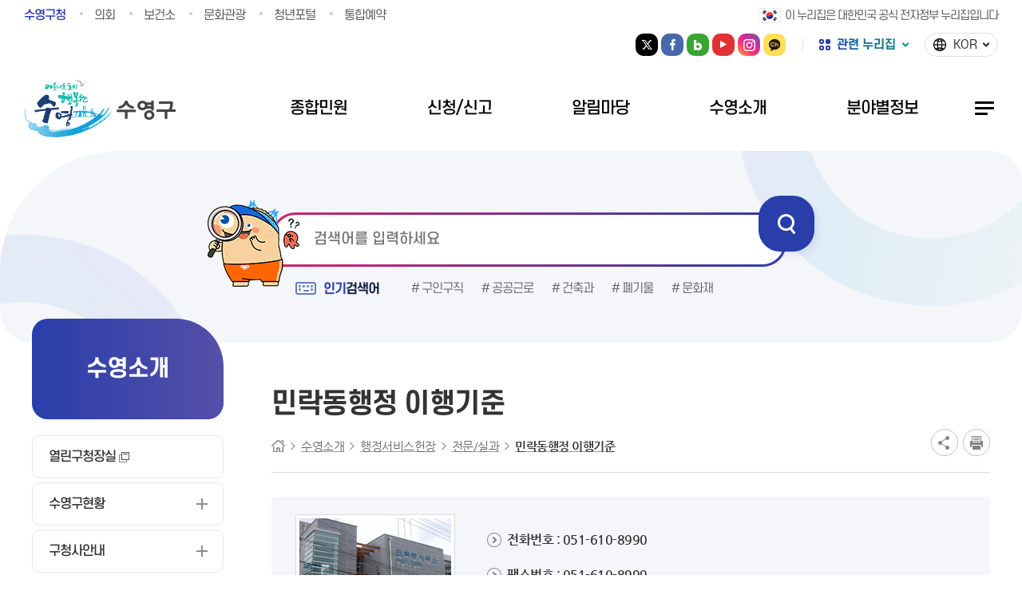

--- FILE ---
content_type: text/html;charset=utf-8
request_url: https://www.suyeong.go.kr/index.suyeong?menuCd=DOM_000000104005004026
body_size: 51378
content:









	














<!DOCTYPE html>
<html lang="ko">
<head>
	<title>
 민락동행정 이행기준 | 전문/실과  | 행정서비스헌장  |수영소개  |부산광역시 수영구청
	</title>
	<meta http-equiv="Content-Type" content="text/html; charset=utf-8">
	<meta http-equiv="X-UA-Compatible" content="IE=edge">
	<meta name="viewport" content="width=device-width, initial-scale=1.0">
	<meta name="referrer" content="no-referrer-when-downgrade">
	<link rel="stylesheet" type="text/css" href="/rfc3/user/domain/www.suyeong.go.kr.80/0/3063.css" /><!-- base -->
	<link rel="stylesheet" type="text/css" href="/rfc3/user/domain/www.suyeong.go.kr.80/0/10.css" /><!-- style -->
	<link rel="stylesheet" type="text/css" href="/rfc3/user/domain/www.suyeong.go.kr.80/0/11.css" /><!-- common -->
	<link rel="stylesheet" type="text/css" href="/rfc3/user/domain/www.suyeong.go.kr.80/0/12.css" /><!-- board -->
	<link rel="stylesheet" type="text/css" href="/rfc3/user/domain/www.suyeong.go.kr.80/0/31.css" /><!-- jquery -->
	<link rel="stylesheet" type="text/css" href="/rfc3/user/domain/www.suyeong.go.kr.80/0/3064.css" /><!-- layout -->
	<link rel="stylesheet" type="text/css" href="/rfc3/user/domain/www.suyeong.go.kr.80/0/14.css" /><!-- content -->
	<link rel="stylesheet" type="text/css" href="/rfc3/user/domain/www.suyeong.go.kr.80/0/77.css" /><!-- 분야별 content -->
	<script src="/rfc3/user/domain/www.suyeong.go.kr.80/0/15.js"></script><!-- jquery-2.1.4 -->
	<script src="/rfc3/user/domain/www.suyeong.go.kr.80/0/51.js"></script><!-- jquery-ui -->
	<script src="/rfc3/user/domain/www.suyeong.go.kr.80/0/16.js"></script><!-- jquery.easing.1.3.js -->
	<script src="/rfc3/user/domain/www.suyeong.go.kr.80/0/3066.js"></script><!-- swiper.min.js-5.4.5 -->
	<script src="/rfc3/user/domain/www.suyeong.go.kr.80/0/21.js"></script><!-- dotdotdot -->
	<script src="/rfc3/user/domain/www.suyeong.go.kr.80/0/17.js"></script><!-- common -->
	<script src="/rfc3/user/domain/www.suyeong.go.kr.80/0/3067.js"></script><!-- common_add -->
	<script src="/rfc3/user/domain/www.suyeong.go.kr.80/0/18.js"></script><!-- lnb_mbgnb -->
	<script src="/rfc3/user/domain/www.suyeong.go.kr.80/0/3068.js"></script><!-- suyeong_menu -->
</head>
<body>
	<ul id="skip_navi">
		<li><a href="#content">본문 바로가기</a></li>
		<li><a href="#gnb">메인메뉴 바로가기</a></li>
	</ul>
	<div id="wrapper">
		<!-- header -->
		<header id="header">
			<div class="head_box">
				<!-- 상단 -->
				<h1 class="logo"><a href="/"><img src="/img/suyeong/top_logo_on_2020.png" alt="수영구"></a></h1>
<div class="head_area">
	<div class="topLink1">
		<div class="topFamSite">
			<ul>
				<li class="on"><a href="/index.suyeong" target="_blank" title="새창열림">수영구청</a></li>
				<li><a href="/council/index.suyeong" target="_blank" title="새창열림">의회</a></li>
				<li><a href="/health/index.suyeong" target="_blank" title="새창열림">보건소</a></li>
				<li><a href="/tour/index.suyeong" target="_blank" title="새창열림">문화관광</a></li>
				<li><a href="/youth/index.suyeong" target="_blank" title="새창열림">청년포털</a></li>
				<li><a href="/reserve/index.suyeong" target="_blank" title="새창열림">통합예약</a></li>
			</ul>
		</div>
	</div>
	<div class="topLink2">
		<p class="nuri_txt">이 누리집은 대한민국 공식 전자정부 누리집입니다</p>
		<ul class="suyeong_sns">
			<li class="ic1"><a href="https://twitter.com/suyeonggu" target="_blank" title="새창열림">트위터</a></li>
			<li class="ic2"><a href="https://www.facebook.com/bsuyeong/" target="_blank" title="새창열림">페이스북</a></li>
			<li class="ic3"><a href="https://blog.naver.com/busan_suyeong" target="_blank" title="새창열림">블로그.</a></li>
			<li class="ic4"><a href="https://www.youtube.com/channel/UCEXyxSVHKuVaCfmBiXf2cPg" target="_blank" title="새창열림">유튜브</a></li>
			<li class="ic5"><a href="https://www.instagram.com/busan_suyeong/" target="_blank" title="새창열림">인스타그램</a></li>
			<li class="ic6"><a href="https://pf.kakao.com/_xizcNj" target="_blank" title="새창열림">카카오채널</a></li>
		</ul>
		<!-- 패밀리사이트 -->
		<div class="fam_lan">
			<button type="button" class="btn_fam">관련 누리집</button>
			<div class="famSite_pop">
				<div class="box">
					<p>수영구청 누리집을 한눈에</p>
					<h2><span>수영구 주요 누리집 모아보기</span></h2>
					<div class="con">
						<dl>
							<dt>수영구</dt>
							<dd>
								<ul>
									<li><a href="/ceo/index.suyeong" target="_blank" title="새창열림">열린청장실</a></li>
									<li><a href="/library/index.suyeong" target="_blank" title="새창으로 열림">도서관</a></li>
									<li><a href="/council/index.suyeong" target="_blank" title="새창열림">구의회</a></li>
									<li><a href="/youth/index.suyeong" target="_blank" title="새창열림">청년포털</a></li>
									<li><a href="/health/index.suyeong" target="_blank" title="새창열림">보건소</a></li>
									<li><a href="/reserve/index.suyeong" target="_blank" title="새창열림">통합예약</a></li>
									<li><a href="/tour/index.suyeong" target="_blank" title="새창열림">문화관광</a></li>
									<li><a href="/lll/index.suyeong" target="_blank" title="새창으로 열림">수영구평생학습관</a></li>
								</ul>
							</dd>
						</dl>
						<dl>
							<dt>수영구 유관기관</dt>
							<dd>
								<ul>
									<li><a href="//www.sysports.or.kr" target="_blank" title="새창으로 열림">수영구 국민체육센터</a></li>
									<li><a href="//www.bsyscc.or.kr/" target="_blank" title="새창으로 열림">육아종합지원센터</a></li>
									<li><a href="/festival/index.suyeong" target="_blank" title="새창으로 열림">광안리어방축제</a></li>
									<li><a href="/job/index.suyeong" target="_blank" title="새창으로 열림">일자리종합센터</a></li>
									<li><a href="http://www.suyeongcc.or.kr/" target="_blank" title="새창으로 열림">수영문화원</a></li>
									<li><a href="http://seeyoujinro.or.kr/" target="_blank" title="새창으로 열림">진로교육지원센터</a></li>
									<li><a href="//suyeong.familynet.or.kr" target="_blank" title="새창으로 열림">건강가정지원센터</a></li>
									<li><a href=" http://syrc.or.kr/" target="_blank" title="새창으로 열림">수영구장애인복지관</a></li>
									<li><a href="http://6070.bulgukto.or.kr" target="_blank" title="새창으로 열림">수영구노인복지관</a></li>
									<li><a href="/janghak/index.suyeong" target="_blank" title="새창으로 열림">수영구장학재단</a></li>
									<li><a href="http://www.meetyou.kr/" target="_blank" title="새창으로 열림">청소년복지센터</a></li>
									<li><a href="http://sportssy.ai-sw.net/" target="_blank" title="새창으로 열림">수영구 체육회</a></li>
									<li><a href="https://www.sy1365.or.kr" target="_blank" title="새창으로 열림">자원봉사센터</a></li>
									<li><a href="/hopeedu/index.suyeong" target="_blank" title="새창으로 열림">수영구희망교육지구</a></li>
									<li><a href="/city/index.suyeong" target="_blank" title="새창으로 열림">도시재생지원센터</a></li>
								</ul>
							</dd>
						</dl>
						<dl>
							<dt>행정복지센터(동)</dt>
							<dd>
								<ul>
									<li><a href="/dong/index.suyeong?menuCd=DOM_000001901000000000" target="_blank" title="새창으로 열림">남천1동</a></li>
									<li><a href="/dong/index.suyeong?menuCd=DOM_000001906000000000" target="_blank" title="새창으로 열림">광안1동</a></li>
									<li><a href="/dong/index.suyeong?menuCd=DOM_000001902000000000" target="_blank" title="새창으로 열림">남천2동</a></li>
									<li><a href="/dong/index.suyeong?menuCd=DOM_000001907000000000" target="_blank" title="새창으로 열림">광안2동</a></li>
									<li><a href="/dong/index.suyeong?menuCd=DOM_000001903000000000" target="_blank" title="새창으로 열림">수영동</a></li>
									<li><a href="/dong/index.suyeong?menuCd=DOM_000001908000000000" target="_blank" title="새창으로 열림">광안3동</a></li>
									<li><a href="/dong/index.suyeong?menuCd=DOM_000001904000000000" target="_blank" title="새창으로 열림">망미1동</a></li>
									<li><a href="/dong/index.suyeong?menuCd=DOM_000001909000000000" target="_blank" title="새창으로 열림">광안4동</a></li>
									<li><a href="/dong/index.suyeong?menuCd=DOM_000001905000000000" target="_blank" title="새창으로 열림">망미2동</a></li>
									<li><a href="/dong/index.suyeong?menuCd=DOM_000001910000000000" target="_blank" title="새창으로 열림">민락동</a></li>
								</ul>
							</dd>
						</dl>
					</div>
					<button type="button" class="btnClose">닫기</button>
				</div>
			</div>
			<div class="btnLang">
				<div id="google_translate_element" style="display:none;"></div>
				<button type="button"><span>KOR</span></button>
				<ul id="lang_list" class="translation-links" style="display:none;">
					<li><a href="/eng/index.suyeong" target="_blank" title="새창열림">English</a></li>
					<li class="tit">Select language</li>
					<li><a href="javascript:void(0);" data-lang="zh-CN">中国</a></li>
					<li><a href="javascript:void(0);" data-lang="ja">日本</a></li>
					<li><a href="javascript:void(0);" data-lang="vi">Việt Nam</a></li>
					<li><a href="javascript:void(0);" data-lang="es">España</a></li>
					<li><a href="javascript:void(0);" data-lang="ru">Россия</a></li>
					<li><a href="javascript:void(0);" data-lang="tl">Philippines</a></li>
				</ul>
			</div>
		</div>
		<!-- //패밀리사이트 -->
		<script src="https://translate.google.com/translate_a/element.js?cb=googleTranslateElementInit"></script>
		<script>
		/* 구글 번역 초기화 */
		function googleTranslateElementInit() {
			new google.translate.TranslateElement({pageLanguage : "ko", autoDisplay : true}, "google_translate_element");
		}
		/* 새 UI 선택 클릭 이벤트가 발생하면
		감춤 처리한 구글 번역 콤보리스트에
		선택한 언어를 적용해 변경 이벤트를 발생시키는 코드  */
		document.querySelector(".translation-links").addEventListener("click", function(event) {
			let el = event.target;
			if(el != null) {
				while(el.nodeName == "FONT" || el.nodeName == "SPAN") { // data-lang 속성이 있는 태그 찾기
					el = el.parentElement;
				}
				const tolang = el.dataset.lang; // 변경할 언어 코드 얻기
				const gtcombo = document.querySelector(".goog-te-combo");
				if(gtcombo == null) {
					alert("Error: Could not find Google translate Combolist.");
					return false;
				}
				gtcombo.value = tolang; // 변경할 언어 적용
				gtcombo.dispatchEvent(new Event("change")); // 변경 이벤트 트리거
			}
			document.body.style.cssText = "";

			$(".top_language_box .lang_box").slideUp(100);
			$(".top_language").attr("aria-expanded", false);
			$(".top_language").removeClass("on");

			return false;
		});
		$(window).load(function(){
			$(".goog-te-combo").attr("title","언어 선택");
			$("#goog-gt-votingHiddenPane > iframe").attr("title","투표");
			$("#goog-gt-votingForm > input").attr("title","구글번역 숨김");
			$("iframe[name='votingFrame']").attr("title","투표");
		}); 
		</script>
	</div>
</div>                       
				<!-- //상단-->
				<!-- 상단메뉴 -->
				<div id="topmenu">
				</div>
				<button type="button" class="btnMenu"><span>메뉴</span></button>
				<script type="text/javascript">
				//<![CDATA[
				var $totalnavi = "1_1_0_0";
				var $navi = $totalnavi;
				$(document).ready(function() {
					$.Mjson();
				});
				$.Mjson = function() {
					$.ajax({
						type: "post",
						url: "/topmenu/suyeong_new.html",
						dataType: "html",
						success: function(data) {
							$("#topmenu").empty();
							$("#topmenu").append(data);
						}, error: function(error) {
							//alert("error");
						}
					});
				}
				function removeComma(str) {
					n = parseFloat(str.replace(/,/g, ""));
					return n;
				}
				//]]>
				</script>
			</div>
			<div class="fix_bg"></div>
		</header>
		<!-- //header -->
		<div class="sub_skin">
			<!-- 상단검색 -->
			<div class="topSearch">
				<form name="search_form" id="search_form" method="post" target="_blank" action="//search.suyeong.go.kr/front/Search.jsp" onsubmit="return searh_keywordgo(this.sect.value);">
					<div class="searForm">
						<input type="hidden" name="_csrf" id="_csrf" value="null">
						<input type="hidden" name="sect" id="sect" value="통합검색">
						<input type="text" name="qt" id="qt" title="검색어입력" placeholder="검색어를 입력하세요">
						<input type="submit" value="검색" class="btn">
					</div>
					<dl class="popular_txt">
						<dt><span>인기</span>검색어</dt>
						<dd>
							<a href="#qt" onclick="search_txtgo('구인구직'); return false;" title="새창열림"># 구인구직</a>
							<a href="#qt" onclick="search_txtgo('공공근로'); return false;" title="새창열림"># 공공근로</a>
							<a href="#qt" onclick="search_txtgo('건축과'); return false;" title="새창열림"># 건축과</a>
							<a href="#qt" onclick="search_txtgo('폐기물'); return false;" title="새창열림"># 폐기물</a>
							<a href="#qt" onclick="search_txtgo('문화재'); return false;" title="새창열림"># 문화재</a>
						</dd>
					</dl>
				</form>
			</div>
			<!-- //상단검색 -->
		</div>
		<!-- container -->
		<div id="subContainer">
			<!-- 왼쪽영역 -->
			

<aside>
	<div class="left_title">
		<h2>수영소개</h2>
	</div>
	<nav>
		<ul id="lnb">

			<li><a href="/index.suyeong?menuCd=DOM_000000104001000000" target="_blank" title="새창열림">열린구청장실 <img src="/img/common/ic_blank.png" alt="새창"></a></li>
		
			<li class="has-sub">
			<a href="/index.suyeong?menuCd=DOM_000000104002000000" title="메뉴 펼치기">수영구현황</a>
				<ul>
			
					<li><a href="/index.suyeong?menuCd=DOM_000000104002001000">지역특성</a></li>
				
					<li><a href="/index.suyeong?menuCd=DOM_000000104002002000">수영구의 위치</a></li>
				
					<li><a href="/index.suyeong?menuCd=DOM_000000104002003000">구민헌장</a></li>
				
					<li><a href="/index.suyeong?menuCd=DOM_000000104002004000">연혁</a></li>
				
					<li class="has-sub">
					<a href="/index.suyeong?menuCd=DOM_000000104002005000" title="메뉴 펼치기">구상징</a>
						<ul>
					
							<li><a href="/index.suyeong?menuCd=DOM_000000104002005001">수영 CI(이미지)</a></li>
					
							<li><a href="/index.suyeong?menuCd=DOM_000000104002005002">CI(심벌마크)</a></li>
					
							<li><a href="/index.suyeong?menuCd=DOM_000000104002005003">엠블렘</a></li>
					
							<li><a href="/index.suyeong?menuCd=DOM_000000104002005004">슬로건</a></li>
					
							<li><a href="/index.suyeong?menuCd=DOM_000000104002005005">캐릭터</a></li>
					
							<li><a href="/index.suyeong?menuCd=DOM_000000104002005006">상징물</a></li>
					
						</ul>
					</li>
				
					<li><a href="/index.suyeong?menuCd=DOM_000000104002006000">행정구역</a></li>
				
					<li class="has-sub">
					<a href="/index.suyeong?menuCd=DOM_000000104002007000" title="메뉴 펼치기">자매결연도시</a>
						<ul>
					
							<li><a href="/index.suyeong?menuCd=DOM_000000104002007001">한국 전남 구례군</a></li>
					
							<li><a href="/index.suyeong?menuCd=DOM_000000104002007002">한국 경북 울릉군</a></li>
					
							<li><a href="/index.suyeong?menuCd=DOM_000000104002007003">한국 전북 부안군</a></li>
					
						</ul>
					</li>
				
				</ul>
			</li>
		
			<li class="has-sub">
			<a href="/index.suyeong?menuCd=DOM_000000104003000000" title="메뉴 펼치기">구청사안내</a>
				<ul>
			
					<li class="has-sub">
					<a href="/index.suyeong?menuCd=DOM_000000104003001000" title="메뉴 펼치기">행정조직</a>
						<ul>
					
							<li><a href="/index.suyeong?menuCd=DOM_000000104003001001">행정조직도</a></li>
					
							<li><a href="/index.suyeong?menuCd=DOM_000000104003001002">기획감사실</a></li>
					
							<li><a href="/index.suyeong?menuCd=DOM_000000104003001013">일자리경제과</a></li>
					
							<li><a href="/index.suyeong?menuCd=DOM_000000104003001028">평생교육과</a></li>
					
							<li><a href="/index.suyeong?menuCd=DOM_000000104003001027">스마트도시과</a></li>
					
							<li><a href="/index.suyeong?menuCd=DOM_000000104003001006">재무과</a></li>
					
							<li><a href="/index.suyeong?menuCd=DOM_000000104003001008">민원여권과</a></li>
					
							<li><a href="/index.suyeong?menuCd=DOM_000000104003001004">행정지원과</a></li>
					
							<li><a href="/index.suyeong?menuCd=DOM_000000104003001005">문화예술과</a></li>
					
							<li><a href="/index.suyeong?menuCd=DOM_000000104003001029">관광스포츠과</a></li>
					
							<li><a href="/index.suyeong?menuCd=DOM_000000104003001024">세무1과</a></li>
					
							<li><a href="/index.suyeong?menuCd=DOM_000000104003001025">세무2과</a></li>
					
							<li><a href="/index.suyeong?menuCd=DOM_000000104003001009">복지정책과</a></li>
					
							<li><a href="/index.suyeong?menuCd=DOM_000000104003001010">가족행복과</a></li>
					
							<li><a href="/index.suyeong?menuCd=DOM_000000104003001023">기초생활보장과</a></li>
					
							<li><a href="/index.suyeong?menuCd=DOM_000000104003001011">자원순환과</a></li>
					
							<li><a href="/index.suyeong?menuCd=DOM_000000104003001012">환경위생과</a></li>
					
							<li><a href="/index.suyeong?menuCd=DOM_000000104003001014">안전관리과</a></li>
					
							<li><a href="/index.suyeong?menuCd=DOM_000000104003001015">교통행정과</a></li>
					
							<li><a href="/index.suyeong?menuCd=DOM_000000104003001019">도시공원과</a></li>
					
							<li><a href="/index.suyeong?menuCd=DOM_000000104003001016">건축과</a></li>
					
							<li><a href="/index.suyeong?menuCd=DOM_000000104003001017">건설과</a></li>
					
							<li><a href="/index.suyeong?menuCd=DOM_000000104003001018">토지정보과</a></li>
					
							<li><a href="/index.suyeong?menuCd=DOM_000000104003001021">보건행정과</a></li>
					
							<li><a href="/index.suyeong?menuCd=DOM_000000104003001026">건강증진과</a></li>
					
							<li><a href="/index.suyeong?menuCd=DOM_000000104003001020">의회사무과</a></li>
					
						</ul>
					</li>
				
					<li class="has-sub">
					<a href="/index.suyeong?menuCd=DOM_000000104003003000" title="메뉴 펼치기">전화번호안내</a>
						<ul>
					
							<li><a href="/index.suyeong?menuCd=DOM_000000104003003001">행정전화번호</a></li>
					
							<li><a href="/index.suyeong?menuCd=DOM_000000104003003002">전화번호검색</a></li>
					
						</ul>
					</li>
				
					<li><a href="/index.suyeong?menuCd=DOM_000000104003002000">청사안내도</a></li>
				
					<li class="has-sub">
					<a href="/index.suyeong?menuCd=DOM_000000104003004000" title="메뉴 펼치기">CCTV통합관제센터</a>
						<ul>
					
							<li><a href="/index.suyeong?menuCd=DOM_000000104003004001">안내</a></li>
					
							<li><a href="/index.suyeong?menuCd=DOM_000000104003004002">견학신청/조회</a></li>
					
						</ul>
					</li>
				
					<li><a href="/index.suyeong?menuCd=DOM_000000104003005000">찾아오시는 길</a></li>
				
					<li><a href="/index.suyeong?menuCd=DOM_000000104003006000">주차장이용안내</a></li>
				
				</ul>
			</li>
		
			<li class="has-sub">
			<a href="/index.suyeong?menuCd=DOM_000000104006000000" title="메뉴 펼치기">고향사랑기부제</a>
				<ul>
			
					<li><a href="/index.suyeong?menuCd=DOM_000000104006001000">고향사랑기부제 소개</a></li>
				
					<li><a href="/index.suyeong?menuCd=DOM_000000104006002000">고향사랑기부 답례품</a></li>
				
					<li><a href="/index.suyeong?menuCd=DOM_000000104006003000">고향사랑 기부금액별 혜택</a></li>
				
				</ul>
			</li>
		
			<li class="has-sub">
			<a href="/index.suyeong?menuCd=DOM_000000104005000000" class="on_2" title="메뉴 펼치기">행정서비스헌장</a>
				<ul>
			
					<li><a href="/index.suyeong?menuCd=DOM_000000104005005000">행정서비스헌장</a></li>
				
					<li><a href="/index.suyeong?menuCd=DOM_000000104005001000">행정서비스헌장제란?</a></li>
				
					<li><a href="/index.suyeong?menuCd=DOM_000000104005002000">도입배경 및 추진경과</a></li>
				
					<li><a href="/index.suyeong?menuCd=DOM_000000104005003000">수영구 행정서비스헌장 선포문</a></li>
				
					<li class="has-sub">
					<a href="/index.suyeong?menuCd=DOM_000000104005004000" class="on_3" title="메뉴 펼치기">전문/실과</a>
						<ul>
					
							<li><a href="/index.suyeong?menuCd=DOM_000000104005004001">공통이행기준</a></li>
					
							<li><a href="/index.suyeong?menuCd=DOM_000000104005004002">문화관광 이행기준</a></li>
					
							<li><a href="/index.suyeong?menuCd=DOM_000000104005004003">세무행정 이행기준</a></li>
					
							<li><a href="/index.suyeong?menuCd=DOM_000000104005004004">민원행정 이행기준</a></li>
					
							<li><a href="/index.suyeong?menuCd=DOM_000000104005004005">사회복지 이행기준</a></li>
					
							<li><a href="/index.suyeong?menuCd=DOM_000000104005004006">자원순환 이행기준</a></li>
					
							<li><a href="/index.suyeong?menuCd=DOM_000000104005004007">환경위생 이행기준</a></li>
					
							<li><a href="/index.suyeong?menuCd=DOM_000000104005004008">일자리경제 이행기준</a></li>
					
							<li><a href="/index.suyeong?menuCd=DOM_000000104005004010">안전관리 이행기준</a></li>
					
							<li><a href="/index.suyeong?menuCd=DOM_000000104005004009">교통행정 이행기준</a></li>
					
							<li><a href="/index.suyeong?menuCd=DOM_000000104005004011">건축행정 이행기준</a></li>
					
							<li><a href="/index.suyeong?menuCd=DOM_000000104005004012">도로행정 이행기준</a></li>
					
							<li><a href="/index.suyeong?menuCd=DOM_000000104005004013">토지정보행정 이행기준</a></li>
					
							<li><a href="/index.suyeong?menuCd=DOM_000000104005004014">도시행정 이행기준</a></li>
					
							<li><a href="/index.suyeong?menuCd=DOM_000000104005004015">보건행정 이행기준</a></li>
					
							<li><a href="/index.suyeong?menuCd=DOM_000000104005004016">도서관행정 이행기준</a></li>
					
							<li><a href="/index.suyeong?menuCd=DOM_000000104005004017">남천1동행정 이행기준</a></li>
					
							<li><a href="/index.suyeong?menuCd=DOM_000000104005004018">남천2동행정 이행기준</a></li>
					
							<li><a href="/index.suyeong?menuCd=DOM_000000104005004019">수영동행정 이행기준</a></li>
					
							<li><a href="/index.suyeong?menuCd=DOM_000000104005004020">망미1동행정 이행기준</a></li>
					
							<li><a href="/index.suyeong?menuCd=DOM_000000104005004021">망미2동행정 이행기준</a></li>
					
							<li><a href="/index.suyeong?menuCd=DOM_000000104005004022">광안1동행정 이행기준</a></li>
					
							<li><a href="/index.suyeong?menuCd=DOM_000000104005004023">광안2동행정 이행기준</a></li>
					
							<li><a href="/index.suyeong?menuCd=DOM_000000104005004024">광안3동행정 이행기준</a></li>
					
							<li><a href="/index.suyeong?menuCd=DOM_000000104005004025">광안4동행정 이행기준</a></li>
					
							<li><a href="/index.suyeong?menuCd=DOM_000000104005004026" class="on_4">민락동행정 이행기준</a></li>
					
						</ul>
					</li>
				
				</ul>
			</li>
		
		</ul>
	</nav>
</aside>
<script>
//<![CDATA[
var $on2 = $(".on_2").parent().index() + 1;
var $on3 = $(".on_3").parent().index() + 1;
var $on4 = $(".on_4").parent().index() + 1;

/*var isMobile = /Mobi/i.test(window.navigator.userAgent);

if(isMobile) {
	var $totalnavi = "4_1_" + $on2 + "_" + $on3 + "_" + $on4;
} else {
	var $totalnavi = "4_" + $on2 + "_" + $on3 + "_" + $on4;
}*/

if($on4 == 0) {
	var $totalnavi = "4_" + $on2 + "_" + $on3;
} else {
	var $totalnavi = "4_" + $on2 + "_" + $on3 + "_" + $on4;
}


console.log($totalnavi);
//console.log("DOM_000000104005004026");
//console.log("104");
var $navi = $totalnavi;

/*$(document).ready(function() {
	$.Mjson();
});
$.Mjson = function() {
	$.ajax({
		type: "post",
		url: "/topmenu/suyeong_new.html",
		dataType: "html",
		success: function(data) {
			$("#topmenu").empty();
			$("#topmenu").append(data);
		}, error: function(error) {
			//alert("error");
		}
	});
}*/
//]]>
</script>

			<!-- //왼쪽영역 -->
			<!-- 콘텐츠 영역 -->
			<div id="content">
				<h1 class="title">민락동행정 이행기준</h1>
				<div class="locaInfor">
					<div class="location clearfix">
						<span class="home"><a href="/">홈</a></span>
						<ul>
							<li><a href="/index.suyeong?menuCd=DOM_000000104000000000">수영소개 </a></li><li><a href="/index.suyeong?menuCd=DOM_000000104005000000"> 행정서비스헌장 </a></li><li><a href="/index.suyeong?menuCd=DOM_000000104005004000"> 전문/실과 </a></li><li><strong><a href="/index.suyeong?menuCd=DOM_000000104005004026"> 민락동행정 이행기준</a></strong></li>
						</ul>
					</div>
					<!-- SNS -->
					
<ul class="btnEtc clearfix">
	<li><button class="btnSns" type="button">공유하기</button>
		<ul class="snsView clearfix kakao">
			<li class="ic1"><a href="#" onclick="sendSns('facebook'); return false;" target="_blank" title="새창링크">페이스북</a></li>
			<li class="ic2"><a href="#" onclick="sendSns('twitter'); return false;" target="_blank" title="새창링크">트위터</a></li>
			<li class="ic3"><a href="#" onclick="sendSns('naver'); return false;" target="_blank" title="새창링크" >블로그</a></li>
			<li class="ic4"><a href="#" onclick="sendSns('band'); return false;" target="_blank" title="새창링크">네이버밴드</a></li>
			<li class="ic5"><a href="#" onclick="sendSns('kakaostory'); return false;" target="_blank" title="새창링크">카카오스토리</a></li>
			
			<li class="ic6"><a href="#" id="kakao_link" class="ka" title="카카오톡 공유하기">카카오톡 공유하기</a></li>
			
		</ul>
		<button class="btnSnsclose on" style="display:none;" type="button">공유하기 닫기</button>
	</li>
	<li><button class="btnPrint" title="새창링크" type="button" onclick="print_page('DOM_0000001');">인쇄</button></li>
</ul>

<script src="//developers.kakao.com/sdk/js/kakao.min.js"></script>
<script>
//<![CDATA[
$(document).ready(function() {
	var kakao_title = "";
	var kakao_img = "";

	if($(location).attr("pathname") == "/board/list.suyeong") {
		kakao_title = $("title").text();
		kakao_img = "";
	} else if($(location).attr("pathname") == "/board/view.suyeong") {
		kakao_title = $(".infor dt").text();
		kakao_img = $(".contents img").attr("src");
	} else {
		kakao_title = $("title").text();
		kakao_img = $("#con_area img").attr("src");
	}

	if(typeof kakao_img == "undefined" || kakao_img == null || kakao_img == "") {
		kakao_img = "http://www.suyeong.go.kr/img/suyeong/logo.png";
	} else {
		kakao_img = "http://www.suyeong.go.kr" + kakao_img;
	}

	// 사용할 앱의 JavaScript 키를 설정해 주세요.
	Kakao.init("cb78b505f1dc5a29e72268e46c56b39c");
	// 카카오링크 버튼을 생성합니다. 처음 한번만 호출하면 됩니다.
	Kakao.Link.createDefaultButton({
		container: "#kakao_link",
		objectType: "feed",
		content: {
			title: kakao_title,
			description: "#부산광역시 #수영구청",
			imageUrl: kakao_img,
			link: {
				mobileWebUrl: $(location).attr("href"),
				webUrl: $(location).attr("href")
			}
		},
		buttons: [
			{
				title: "웹으로 보기",
				link: {
					mobileWebUrl: $(location).attr("href"),
					webUrl: $(location).attr("href")
				}
			},
			{
				title: "앱으로 보기",
				link: {
					mobileWebUrl: $(location).attr("href"),
					webUrl:$(location).attr("href")
				}
			}
		]
	});
});
//]]>
</script>
    
					<!-- //SNS -->
				</div>					
				<!-- 콘텐츠 입력 -->
				<div id="con_area">
					
					
					



	









<div class="sq_box flex_box">
<div class="mr30"><img alt="민락동 행정복지센터" src="/img/suyeong/sub/s4_5_5_26_img.jpg" /></div>
<div>
<h4 class="title">전화번호 : 051-610-8990</h4>
<h4 class="title">팩스번호 : 051-610-8999</h4>
<h4 class="title">홈페이지 : <a title="새창열림" class="tbl_sm_btn ic_home" href="/dong/index.suyeong?menuCd=DOM_000001910000000000">홈페이지</a></h4>
</div>
</div>
<h2 class="title">민락동행정 이행기준</h2>
<div class="sq_box fon_nor">
<ul class="li_dot1 fon_15">
<li>주민등록 등&middot;초본은 신청 접수후 3분이내 발급하며, 기타 증명 민원은 5분 이내 발급하여 드리겠습니다.</li>
<li>동장이 매일 2회 관내 순찰을 실시하고, 동 사정에 밝은 주민을 명예 야간 동장으로 임명하여 주민들에게 불편을 주는 사항에 대하여는 즉시 시정하도록 하겠습니다.</li>
<li>주민자치회 프로그램을 연중 7개 이상 운영하고, 작품전시회를 연 1회 개최하겠습니다.</li>
<li>동지역사회보장협의체를 중심으로 한 민관협력을 통해 복지사각지대를 발굴하고 지원하는 사업을 적극 추진하겠습니다.
<ul>
<li>반찬지원 : 월 2회</li>
<li>목욕쿠폰지원 : 2매</li>
<li>1인 독거노인 전입자 떡 지원 : 월 1회</li>
</ul>
</li>
<li>지역주민이 참여하는 동복지기금 조성 및 이웃돕기 참여 업소 발굴을 통해 어려운 이웃과 더불어 사는 아름다운 기부문화를 확산하겠습니다.
<ul>
<li>일만세대 희망더하기 모금운동 추진 : 정기후원자 월 140명 이상 모집</li>
<li>요식업 연계 취약계층 식사제공 : 월2회</li>
<li>모금캠페인 추진 : 연1회</li>
</ul>
</li>
<li>관내 불결 공한지를 주민들과 함께 정비하고 분기 1회 이상 초화를 식재하여 항상 꽃이 피어있는 도시환경을 조성하겠습니다.</li>
<li>하절기 모기등 병충해, 전염병 예방을 위해 마을 자율방역대를 운영하고 주2회 이상 방역을 실시하여 주민보건환경 증진을 위해 적극 노력하겠습니다.</li>
<li>민간자율 방범대를 구성하여 범죄발생우려지, 광안리해수욕장, 일반 주택지등을 주2회 순찰하여 범죄활동을 미연에 방지하겠습니다.</li>
</ul>
</div>
<h2 class="title">서비스별 접수창구</h2>
<div class="mb_scroll">
<div class="tbBox">
<table class="t_typel"><caption>서비스명별 접수&middot;처리창구, 전화번호, fax 현황표입니다.</caption>
<thead>
<tr>
<th scope="col">서비스명</th>
<th scope="col">접수&middot;처리창구</th>
<th scope="col">전화번호</th>
<th scope="col">fax</th>
</tr>
</thead>
<tbody>
<tr>
<th scope="row">동업무총괄 및 지도감독</th>
<td>동장</td>
<td>051-610-8990</td>
<td>051-610-8999</td>
</tr>
<tr>
<th scope="row">선거, 주민자치회, 장학회</th>
<td>행정사무장</td>
<td>051-610-5993</td>
<td>〃</td>
</tr>
<tr>
<th scope="row">복지업무 총괄</th>
<td>복지사무장</td>
<td>051-610-8593</td>
<td>〃</td>
</tr>
<tr>
<th scope="row">회계, 주민자치프로그램, SNS</th>
<td>회계담당</td>
<td>051-610-5998</td>
<td>〃</td>
</tr>
<tr>
<th scope="row">서무, 청사관리, 승용차요일제</th>
<td>서무담당</td>
<td>051-610-5992</td>
<td>〃</td>
</tr>
<tr>
<th scope="row">민방위, 환경정비, 재난, 주거지주차장</th>
<td>민방위담당</td>
<td>051-610-5991</td>
<td>〃</td>
</tr>
<tr>
<th scope="row">주민등록, 가족관계</th>
<td>통합민원담당</td>
<td>051-610-5994</td>
<td>〃</td>
</tr>
<tr>
<th scope="row">전출입, 말소, 재등록</th>
<td>통합민원담당</td>
<td>051-610-5997</td>
<td>〃</td>
</tr>
<tr>
<th scope="row">인감, 제증명, 정부24</th>
<td>통합민원담당</td>
<td>051-610-5996</td>
<td>〃</td>
</tr>
<tr>
<th scope="row">등&middot;초본, 세외수입, 무인민원발급기</th>
<td>통합민원담당</td>
<td>051-610-5995</td>
<td>〃</td>
</tr>
<tr>
<th scope="row">찾아가는 보건복지서비스</th>
<td>사회복지담당</td>
<td>051-610-8592</td>
<td>〃</td>
</tr>
<tr>
<th scope="row">통합돌봄, 1인가구</th>
<td>사회복지담당</td>
<td>051-610-8595</td>
<td>〃</td>
</tr>
<tr>
<th scope="row">사례관리, 이웃돕기</th>
<td>사회복지담당</td>
<td>051-610-8591</td>
<td>〃</td>
</tr>
<tr>
<th scope="row">기초생활수급, 차상위, 한부모</th>
<td>사회복지담당</td>
<td>051-610-8594</td>
<td>〃</td>
</tr>
<tr>
<th scope="row">장애인, 청년복지, 주거복지</th>
<td>사회복지담당</td>
<td>051-610-8598</td>
<td>〃</td>
</tr>
<tr>
<th scope="row">노인, 아동, 청소년, 문화누리카드</th>
<td>사회복지담당</td>
<td>051-610-6092</td>
<td>〃</td>
</tr>
<tr>
<th scope="row">보건매니저</th>
<td>사회복지담당</td>
<td>051-610-8597</td>
<td>〃</td>
</tr>
<tr>
<th scope="row">방문보건사업</th>
<td>사회복지담당</td>
<td>051-610-6084</td>
<td>〃</td>
</tr>
</tbody>
</table>
</div>
</div>



	










				</div>

				<!-- //콘텐츠 입력 -->
				<!-- 공공누리 -->
				




<!-- 공공누리 저작권-->

<!--4유형 -->
<div class="nuri_wrap">
<div class="nuri_mark">
	<a href="http://www.kogl.or.kr/info/licenseType4.do" target="_blank"  title="새창열림">
	<img alt="open 공공누리 :출처표시, 상업용금지,변형금지(공공저작물 자유이용허락)" src="/img/suyeong/sub/new_img_opentype04.png"></a>
</div>
<div class="nuri_txt">  
	<a href="http://www.kogl.or.kr/info/licenseType4.do" target="_blank"  title="새창열림">제4유형 : 출처표시 + 상업적 이용금지 + 변경금지</a>본 저작물은 "공공누리" 제4유형 : 출처표시 + 상업적 이용금지 + 변경금지 조건에 따라 이용 할 수 있습니다.
</div>
</div>
<!--//4유형 -->

<!-- //공공누리 저작권-->    
                                                                                                     
				<!-- //공공누리 -->
				<!-- 페이지 만족도 -->
				















<div id="change">
	
		
<div class="page_infor">
	<ul>
			
				
		<li class="ic1">담당부서 : 
				
			민락동
				
		</li>
		<li class="ic3">연락처 : 051-610-5992</li>
				
			
		<li class="mod_data">최종수정일 : 2024-01-19</li>
	</ul>
</div>
		
	
<form id="gradeFrm" name="gradeFrm" onsubmit="return gradeFrmcheck();" action="/menu/insertGradeAct.suyeong" method="post">
<input type="hidden" name="menuCd" value="DOM_000000104005004026">
<fieldset>
<legend>만족도 영역</legend>
<dl class="ch_check">
	<dt>페이지의 내용이나 사용 편의성에 만족하시나요?</dt>
	<dd class="ch_list">
		<ul>
			<li><input id="point_1" type="radio" value="5" name="menuGradeCount"><label for="point_1">매우 만족</label></li>
			<li><input id="point_2" type="radio" value="4" name="menuGradeCount"><label for="point_2">만족</label></li>
			<li><input id="point_3" type="radio" value="3" name="menuGradeCount"><label for="point_3">보통</label></li>
			<li><input id="point_4" type="radio" value="2" name="menuGradeCount"><label for="point_4">불만족</label></li>
			<li><input id="point_5" type="radio" value="1" name="menuGradeCount"><label for="point_5">매우 불만족</label></li>
		</ul>
	</dd>
	<dd class="wri_bx"><textarea name="menuGradeMemo" class="input_stat" rows="3" title="한줄의견" placeholder="여러분의 소중한 한마디를 부탁드립니다."></textarea><input type="submit" value="입력" class="w_btn"></dd>
</dl>
</fieldset>
 </form>
</div>      
               
				<!-- //페이지 만족도 -->
			</div>
			<!-- //콘텐츠 영역 -->
		</div>
		<!-- //container -->
		<!-- footer -->
		




<footer id="footer">
	<div class="footWrap">
		<div class="mBanner">
			<div class="box">
				<h2>배너모음</h2>
				<div class="control">
					<button class="prevSlide_b" type="button">이전</button>
					<button class="stopSlide_b" type="button">정지</button>
					<button class="startSlide_b" type="button" style="display:none;">시작</button>
					<button class="nextSlide_b" type="button">다음</button>
					<span class="btnMore"><a href="/index.suyeong?menuCd=DOM_000000106005000000">배너전체보기</a></span>
				</div>
				<div class="swiper-container mbanSlide">
					<ul class="swiper-wrapper">

					<li class="swiper-slide"><a href="https://www.busan.go.kr/minwon/index" target="_blank" title="새창열림"><span>편리한 온라인 민원신청!  부산민원 120</span></a></li>

					<li class="swiper-slide"><a href="https://www.osmb.go.kr/proposal/proposal_form.jsp" target="_blank" title="새창열림"><span>지방규제 신고센터</span></a></li>

					<li class="swiper-slide"><a href="http://1398.acrc.go.kr/case/ISGAcase" target="_blank" title="새창열림"><span>청탁금지법 통합검색</span></a></li>

					<li class="swiper-slide"><a href="http://www.gov.kr" target="_blank" title="새창열림"><span>정부24 한눈에 보는 정부서비스</span></a></li>

					<li class="swiper-slide"><a href="https://www.privacy.go.kr/front/main/main.do" target="_blank" title="새창열림"><span>개인정보보호 종합포털</span></a></li>

					<li class="swiper-slide"><a href="https://www.cmes.or.kr/" target="_blank" title="새창열림"><span>민방위사이버교육</span></a></li>

					<li class="swiper-slide"><a href="https://docu.gdoc.go.kr/index.do" target="_blank" title="새창열림"><span>온라인 공문제출 문서24로 제출하세요</span></a></li>

					<li class="swiper-slide"><a href="https://www.epeople.go.kr/nep/bdgtWst/selectBdgtWstStmntCntr.npaid" target="_blank" title="새창열림"><span>예산낭비 신고하세요!!</span></a></li>

					<li class="swiper-slide"><a href="https://www.clean.go.kr/index.es?sid=a1" target="_blank" title="새창열림"><span>복지·보조금 부정신고</span></a></li>

					<li class="swiper-slide"><a href="https://www.sexoffender.go.kr/index.nsc" target="_blank" title="새창열림"><span>성범죄자 알림e</span></a></li>

					<li class="swiper-slide"><a href="https://www.gov.kr/main?a=AA020InfoCappViewApp&amp;HighCtgCD=A01004&amp;CappBizCD=17410000001&amp;tp_seq=01" target="_blank" title="새창열림"><span>행복출산 온라인 신청 시행</span></a></li>

					</ul>
				</div>
			</div>
		</div>
		<!-- 패밀리사이트 -->
		<div class="famSite">
			<div class="link">
				<button class="famBtn" type="button">행정복지센터(동)</button>
				<div class="siteView">
					<ul>
						<li><a href="/dong/index.suyeong?menuCd=DOM_000001901000000000" target="_blank" title="새창으로 열림">남천1동</a></li>
						<li><a href="/dong/index.suyeong?menuCd=DOM_000001902000000000" target="_blank" title="새창으로 열림">남천2동</a></li>
						<li><a href="/dong/index.suyeong?menuCd=DOM_000001903000000000" target="_blank" title="새창으로 열림">수영동</a></li>
						<li><a href="/dong/index.suyeong?menuCd=DOM_000001904000000000" target="_blank" title="새창으로 열림">망미1동</a></li>
						<li><a href="/dong/index.suyeong?menuCd=DOM_000001905000000000" target="_blank" title="새창으로 열림">망미2동</a></li>
						<li><a href="/dong/index.suyeong?menuCd=DOM_000001906000000000" target="_blank" title="새창으로 열림">광안1동</a></li>
						<li><a href="/dong/index.suyeong?menuCd=DOM_000001907000000000" target="_blank" title="새창으로 열림">광안2동</a></li>
						<li><a href="/dong/index.suyeong?menuCd=DOM_000001908000000000" target="_blank" title="새창으로 열림">광안3동</a></li>
						<li><a href="/dong/index.suyeong?menuCd=DOM_000001909000000000" target="_blank" title="새창으로 열림">광안4동</a></li>
						<li><a href="/dong/index.suyeong?menuCd=DOM_000001910000000000" target="_blank" title="새창으로 열림">민락동</a></li>
					</ul>
				</div>
			</div>
			<div class="link">
				<button class="famBtn" type="button">부서 안내</button>
				<div class="siteView">
					<ul>
						<li><a href="/index.suyeong?menuCd=DOM_000000104003001002">기획감사실</a></li>
						<li><a href="/index.suyeong?menuCd=DOM_000000104003001013">일자리경제과</a></li>
						<li><a href="/index.suyeong?menuCd=DOM_000000104003001028">평생교육과</a></li>
						<li><a href="/index.suyeong?menuCd=DOM_000000104003001027">스마트도시과</a></li>
						<li><a href="/index.suyeong?menuCd=DOM_000000104003001006">재무과</a></li>
						<li><a href="/index.suyeong?menuCd=DOM_000000104003001008">민원여권과</a></li>
						<li><a href="/index.suyeong?menuCd=DOM_000000104003001004">행정지원과</a></li>
						<li><a href="/index.suyeong?menuCd=DOM_000000104003001005">문화예술과</a></li>
						<li><a href="/index.suyeong?menuCd=DOM_000000104003001029">관광스포츠과</a></li>
						<li><a href="/index.suyeong?menuCd=DOM_000000104003001024">세무1과</a></li>
						<li><a href="/index.suyeong?menuCd=DOM_000000104003001025">세무2과</a></li>
						<li><a href="/index.suyeong?menuCd=DOM_000000104003001009">복지정책과</a></li>
						<li><a href="/index.suyeong?menuCd=DOM_000000104003001010">가족행복과</a></li>
						<li><a href="/index.suyeong?menuCd=DOM_000000104003001023">기초생활보장과</a></li>
						<li><a href="/index.suyeong?menuCd=DOM_000000104003001011">자원순환과</a></li>
						<li><a href="/index.suyeong?menuCd=DOM_000000104003001012">환경위생과</a></li>
						<li><a href="/index.suyeong?menuCd=DOM_000000104003001014">안전관리과</a></li>
						<li><a href="/index.suyeong?menuCd=DOM_000000104003001015">교통행정과</a></li>
						<li><a href="/index.suyeong?menuCd=DOM_000000104003001019">도시공원과</a></li>
						<li><a href="/index.suyeong?menuCd=DOM_000000104003001016">건축과</a></li>
						<li><a href="/index.suyeong?menuCd=DOM_000000104003001017">건설과</a></li>
						<li><a href="/index.suyeong?menuCd=DOM_000000104003001020">의회사무과</a></li>
						<li><a href="/index.suyeong?menuCd=DOM_000000104003001018">토지정보과</a></li>
						<li><a href="/index.suyeong?menuCd=DOM_000000104003001021">보건행정과</a></li>
						<li><a href="/index.suyeong?menuCd=DOM_000000104003001026">건강증진과</a></li>
					</ul>
				</div>
			</div>
			<div class="link">
				<button class="famBtn" type="button">관련 누리집</button>
				<div class="siteView">
					<ul>
						<li><a href="/health/index.suyeong" target="_blank" title="새창으로 열림">보건소</a></li>
						<li><a href="/council/index.suyeong" target="_blank" title="새창으로 열림">구의회</a></li>
						<li><a href="/library/index.suyeong" target="_blank" title="새창으로 열림">도서관</a></li>
						<li><a href="/lll/index.suyeong" target="_blank" title="새창으로 열림">수영구평생학습관</a></li>
						<li><a href="//www.sysports.or.kr" target="_blank" title="새창으로 열림">수영구 국민체육센터</a></li>
						<li><a href="/festival/index.suyeong" target="_blank" title="새창으로 열림">광안리어방축제</a></li>
						<li><a href="http://www.suyeongcc.or.kr/" target="_blank" title="새창으로 열림">수영문화원</a></li>
						<li><a href="//suyeong.familynet.or.kr" target="_blank" title="새창으로 열림">건강가정지원센터</a></li>
						<li><a href="http://6070.bulgukto.or.kr" target="_blank" title="새창으로 열림">수영구노인복지관</a></li>
						<li><a href="http://www.meetyou.kr/" target="_blank" title="새창으로 열림">청소년복지센터</a></li>
						<li><a href="https://www.sy1365.or.kr" target="_blank" title="새창으로 열림">자원봉사센터</a></li>
						<li><a href="/city/index.suyeong" target="_blank" title="새창으로 열림">도시재생지원센터</a></li>
						<li><a href="//www.bsyscc.or.kr/" target="_blank" title="새창으로 열림">육아종합지원센터</a></li>
						<li><a href="/job/index.suyeong" target="_blank" title="새창으로 열림">일자리종합센터</a></li>
						<li><a href="http://seeyoujinro.or.kr/" target="_blank" title="새창으로 열림">진로교육지원센터</a></li>
						<li><a href=" http://syrc.or.kr/" target="_blank" title="새창으로 열림">수영구장애인복지관</a></li>
						<li><a href="/janghak/index.suyeong" target="_blank" title="새창으로 열림">수영구장학재단</a></li>
						<li><a href="http://sportssy.ai-sw.net/" target="_blank" title="새창으로 열림">수영구 체육회</a></li>
						<li><a href="/hopeedu/index.suyeong" target="_blank" title="새창으로 열림">수영구희망교육지구</a></li>
					</ul>
				</div>
			</div>
			<div class="link">
				<button class="famBtn" type="button">시&middot;자치구 누리집</button>
				<div class="siteView">
					<ul>
						<li><a href="//www.busan.go.kr" target="_blank" title="새창으로 열림">부산광역시</a></li>
						<li><a href="//council.busan.go.kr/council/index" target="_blank" title="새창으로 열림">부산광역시의회</a></li>
						<li><a href="//www.seoul.go.kr" target="_blank" title="새창으로 열림">서울특별시</a></li>
						<li><a href="//www.sejong.go.kr" target="_blank" title="새창으로 열림">세종특별시</a></li>
						<li><a href="//www.daegu.go.kr" target="_blank" title="새창으로 열림">대구광역시</a></li>
						<li><a href="//www.incheon.go.kr" target="_blank" title="새창으로 열림">인천광역시 </a></li>
						<li><a href="//www.gwangju.go.kr" target="_blank" title="새창으로 열림">광주광역시</a></li>
						<li><a href="//www.daejeon.go.kr" target="_blank" title="새창으로 열림">대전광역시</a></li>
						<li><a href="//www.ulsan.go.kr" target="_blank" title="새창으로 열림">울산광역시 </a></li>
						<li><a href="//www.gyeonggi.go.kr" target="_blank" title="새창으로 열림">경기도 </a></li>
						<li><a href="//www.provin.gangwon.kr" target="_blank" title="새창으로 열림">강원도 </a></li>
						<li><a href="//www.chungbuk.go.kr" target="_blank" title="새창으로 열림">충청북도</a></li>
						<li><a href="//www.chungnam.go.kr" target="_blank" title="새창으로 열림">충청남도</a></li>
						<li><a href="//www.provin.jeonbuk.kr" target="_blank" title="새창으로 열림">전라북도</a></li>
						<li><a href="//www.jeonnam.go.kr/" target="_blank" title="새창으로 열림">전라남도</a></li>
						<li><a href="//www.gb.go.kr" target="_blank" title="새창으로 열림">경상북도</a></li>
						<li><a href="//www.gyeongnam.go.kr" target="_blank" title="새창으로 열림">경상남도</a></li>
						<li><a href="//www.jeju.go.kr" target="_blank" title="새창으로 열림">제주도</a></li>
						<li><a href="//www.bsjunggu.go.kr" target="_blank" title="새창으로 열림">중구청</a></li>
						<li><a href="//www.bsseogu.go.kr" target="_blank" title="새창으로 열림">서구청</a></li>
						<li><a href="//www.bsdonggu.go.kr" target="_blank" title="새창으로 열림">동구청</a></li>
						<li><a href="//www.yeongdo.go.kr" target="_blank" title="새창으로 열림">영도구청</a></li>
						<li><a href="//www.busanjin.go.kr" target="_blank" title="새창으로 열림">부산진구청</a></li>
						<li><a href="//www.dongnae.go.kr" target="_blank" title="새창으로 열림">동래구청</a></li>
						<li><a href="//www.bsnamgu.go.kr" target="_blank" title="새창으로 열림">남구청</a></li>
						<li><a href="//www.bsbukgu.go.kr" target="_blank" title="새창으로 열림">북구청</a></li>
						<li><a href="//www.haeundae.go.kr" target="_blank" title="새창으로 열림">해운대구청</a></li>
						<li><a href="//www.saha.go.kr" target="_blank" title="새창으로 열림">사하구청</a></li>
						<li><a href="//www.geumjeong.go.kr" target="_blank" title="새창으로 열림">금정구청</a></li>
						<li><a href="//www.bsgangseo.go.kr" target="_blank" title="새창으로 열림">강서구청</a></li>
						<li><a href="//www.yeonje.go.kr" target="_blank" title="새창으로 열림">연제구청</a></li>
						<li><a href="//www.suyeong.go.kr" target="_blank" title="새창으로 열림">수영구청</a></li>
						<li><a href="//www.sasang.go.kr" target="_blank" title="새창으로 열림">사상구청</a></li>
						<li><a href="//www.gijang.go.kr" target="_blank" title="새창으로 열림">기장군청</a></li>
					</ul>
				</div>
			</div>
		</div>
		<!-- //패밀리사이트 -->
		<ul class="footMenu">
			<li><a href="/index.suyeong?menuCd=DOM_000000106002001000">개인정보보호정책</a></li>
			<li><a href="/index.suyeong?menuCd=DOM_000000106001000000">저작권정책</a></li>
			<li><a href="/index.suyeong?menuCd=DOM_000000104003003002">직원전화번호</a></li>
			<li><a href="/index.suyeong?menuCd=DOM_000000104003005000">찾아오시는길</a></li>
		</ul>

	<div class="foot_infor">
        <div class="logo_flexbox_suyeong">
            <h1 class="logo"><a href="/"><img src="/img/suyeong/bot_logo_2025.png" alt="수영구"></a></h1>

        <div class="foot_infor_inbox">
            <address>
                <span>(48305) 부산광역시 수영구 남천동로 100(남천동)</span> 
                <span>대표번호 : 051-610-4000</span> 
                <span>팩스번호 : 051-610-4444</span>
            </address>
            <small>COPYRIGHT 2025 SUYEONG-GU. ALL RIGHTS RESERVED.</small>
            <div class="foot_wa">
                <a href="http://www.webwatch.or.kr/Situation/WA_Situation.html?MenuCD=110" target="_blank" title="새창열림"><img src="../img//suyeong/common_new/wa_mark.png" alt="과학기술정보통신부 WEB ACCESSIBILITY 마크(웹 접근성 품질인증 마크)" title="국가 공인 인증기관 : 웹와치"></a>
		    </div>
        </div><!--foot_infor_inbox-->
        </div><!--end logo_flexbox_suyeong-->
		</div><!--end foot_infor-->


		<div class="botBtTop"><button type="button">TOP</button></div>
	</div>

	<img src="/visitcounter/visitcounter.do?refer=DOM_0000001" class="hidden" alt="방문자 통계">

	<!-- Google tag (gtag.js) -->
	<script async src="https://www.googletagmanager.com/gtag/js?id=G-G7PP7DKHQ4"></script>
	<script>
		window.dataLayer = window.dataLayer || [];
		function gtag(){dataLayer.push(arguments);}
		gtag('js', new Date());

		gtag('config', 'G-G7PP7DKHQ4');
	</script>

	<script>
	window.onload = function(){
		$("#goog-gt-votingHiddenPane > iframe").attr("title","투표");
	}
	</script>
</footer>                                     
		<!-- //footer -->
		</div>
	</body>
</html>     


--- FILE ---
content_type: text/html
request_url: https://www.suyeong.go.kr/topmenu/suyeong_new.html
body_size: 109947
content:
<div id="gnbArea"><nav id="gnb"><ul class="gnb_menu"><li id="menu_1"><a href="/index.suyeong?menuCd=DOM_000000101000000000">종합민원</a><div class="gnbsingle"><ul><li><a href="/index.suyeong?menuCd=DOM_000000101001000000" >민원안내</a><ul><li><a href="/index.suyeong?menuCd=DOM_000000101001001000" >민원실안내</a></li><li><a href="/index.suyeong?menuCd=DOM_000000101001009000" >민원서식 전자신청(문서24)</a></li><li><a href="/index.suyeong?menuCd=DOM_000000101001002000" >민원서식(민원사무편람)</a></li><li><a href="/index.suyeong?menuCd=DOM_000000101001010000" >민원서식 작성예시 QR코드</a></li><li><a href="/index.suyeong?menuCd=DOM_000000101001003000" >민원편의시책</a></li><li><a href="/index.suyeong?menuCd=DOM_000000101001004000" >자주찾는질문</a></li><li><a href="/index.suyeong?menuCd=DOM_000000101001005000" >무인민원발급기</a></li><li><a href="/index.suyeong?menuCd=DOM_000000101001006000" >전입안내</a></li><li><a href="/index.suyeong?menuCd=DOM_000000101001007000" >정보통신공사</a></li><li><a href="//eminwon.suyeong.go.kr/emwp/gov/mogaha/ntis/web/caf/mwwd/action/CafMwWdOpenAction.do?method=selectListMwOpn&amp;menu_id=CAFOPNWebMwOpenL&amp;jndinm=CafMwWdOpenEJB&amp;methodnm=selectListMwOpn&amp;context=NTIS" target="_blank" title="새창으로 열립니다." rel="noopener">민원처리공개 <img alt="새창" src="/img/suyeong/common_new/ico_blank2.png"></a></li></ul></li><li><a href="/index.suyeong?menuCd=DOM_000000101002000000" >세무민원</a><ul><li><a href="/index.suyeong?menuCd=DOM_000000101002001000" >알기쉬운 지방세 안내</a></li><li><a href="https://www.r114.com/?_c=solution&amp;_s=calculator&amp;_m=AcquisitionTax" target="_blank" title="새창으로 열립니다." rel="noopener">부동산 계산기 <img alt="새창" src="/img/suyeong/common_new/ico_blank2.png"></a></li><li><a href="/index.suyeong?menuCd=DOM_000000101002006000" >지방세 관련 증명안내</a></li><li><a href="/index.suyeong?menuCd=DOM_000000101002012000" >마을세무사</a></li><li><a href="/index.suyeong?menuCd=DOM_000000101002013000" >선정대리인</a></li><li><a href="/index.suyeong?menuCd=DOM_000000101002017000" >납세자보호관</a></li><li><a href="https://www.hometax.go.kr/" target="_blank" title="새창으로 열립니다." rel="noopener">국세청홈텍스 <img alt="새창" src="/img/suyeong/common_new/ico_blank2.png"></a></li><li><a href="https://www.wetax.go.kr/main.do" target="_blank" title="새창으로 열립니다." rel="noopener">위택스 <img alt="새창" src="/img/suyeong/common_new/ico_blank2.png"></a></li><li><a href="https://www.giro.or.kr/" target="_blank" title="새창으로 열립니다." rel="noopener">인터넷 지로 <img alt="새창" src="/img/suyeong/common_new/ico_blank2.png"></a></li><li><a href="https://chatbot.wetax.go.kr" target="_blank" title="새창으로 열립니다." rel="noopener">지방세 상담챗봇 <img alt="새창" src="/img/suyeong/common_new/ico_blank2.png"></a></li><li><a href="/index.suyeong?menuCd=DOM_000000101002020000" >주거용 오피스텔 변동신고</a></li></ul></li><li><a href="/index.suyeong?menuCd=DOM_000000101003000000" >여권민원</a><ul><li><a href="/index.suyeong?menuCd=DOM_000000101003001000" >여권개요</a></li><li><a href="/index.suyeong?menuCd=DOM_000000101003002000" >여권발급</a></li><li><a href="/index.suyeong?menuCd=DOM_000000101003009000" >여권민원 대기현황</a></li><li><a href="/index.suyeong?menuCd=DOM_000000101003008000" >여권신청 온라인 예약</a></li><li><a href="/index.suyeong?menuCd=DOM_000000101003007000" >온라인 여권 재발급</a></li><li><a href="/index.suyeong?menuCd=DOM_000000101003003000" >여권의 사진규격</a></li><li><a href="http://www.passport.go.kr/home/kor/applicationForm/index.do?menuPos=42" target="_blank" title="새창으로 열립니다." rel="noopener">여권서식 <img alt="새창" src="/img/suyeong/common_new/ico_blank2.png"></a></li><li><a href="http://www.passport.go.kr/new/" target="_blank" title="새창으로 열립니다." rel="noopener">외교부 여권안내 <img alt="새창" src="/img/suyeong/common_new/ico_blank2.png"></a></li><li><a href="/index.suyeong?menuCd=DOM_000000101003006000" >여권관련 기관</a></li></ul></li><li><a href="https://efamily.scourt.go.kr/index.jsp" target="_blank" title="새창으로 열립니다." rel="noopener">가족관계등록 <img alt="새창" src="/img/suyeong/common_new/ico_blank.png"></a></li><li><a href="http://110.go.kr/ic.do?pi=chatCamIndicate2" target="_blank" title="새창으로 열립니다." rel="noopener">110정부민원안내콜센터 <img alt="새창" src="/img/suyeong/common_new/ico_blank.png"></a></li><li><a href="/index.suyeong?menuCd=DOM_000000101009000000" >자유게시판</a></li><li><a href="/index.suyeong?menuCd=DOM_000000101006000000" >E-조회서비스</a></li><li><a href="/index.suyeong?menuCd=DOM_000000101007000000" >설문조사</a></li><li><a href="/ebook/foreign/index.html" target="_blank" title="새창으로 열립니다." rel="noopener">Advisory Guide for Foreign Residents <img alt="새창" src="/img/suyeong/common_new/ico_blank.png"></a></li></ul></div></li><li id="menu_2"><a href="/index.suyeong?menuCd=DOM_000000102000000000">신청/신고</a><div class="gnbsingle"><ul><li><a href="/index.suyeong?menuCd=DOM_000000102001000000" >신청하기</a><ul><li><a href="http://www.gov.kr/portal/main" target="_blank" title="새창으로 열립니다." rel="noopener">인터넷민원 신청 <img alt="새창" src="/img/suyeong/common_new/ico_blank2.png"></a></li><li><a href="/index.suyeong?menuCd=DOM_000000102001024000" >민원상담(국민신문고)</a></li><li><a href="/index.suyeong?menuCd=DOM_000000102001003000" >교복비지원 사업 신청</a></li><li><a href="/index.suyeong?menuCd=DOM_000000102001019000" >초등학교 입학지원금 신청</a></li><li><a href="/index.suyeong?menuCd=DOM_000000102001020000" >저소득 초등학생 예능교습비 지원</a></li><li><a href="/index.suyeong?menuCd=DOM_000000102001026000" >취약계층 고등학생 교육 관련 이용료 지원</a></li><li><a href="/index.suyeong?menuCd=DOM_000000102001027000" >수영구 1인가구 안전확인 도움 신청</a></li><li><a href="/environment/index.suyeong?menuCd=DOM_000000205006001000" target="_blank" title="새창으로 열립니다." rel="noopener">대형폐기물 수거 신청 <img alt="새창" src="/img/suyeong/common_new/ico_blank2.png"></a></li><li><a href="/environment/index.suyeong?menuCd=DOM_000000206006001000" target="_blank" title="새창으로 열립니다." rel="noopener">정화조청소신청 <img alt="새창" src="/img/suyeong/common_new/ico_blank2.png"></a></li><li><a href="/reserve/index.suyeong?menuCd=DOM_000001802001000000" target="_blank" title="새창으로 열립니다." rel="noopener">수련원(전라남도 구례군) 이용 신청 <img alt="새창" src="/img/suyeong/common_new/ico_blank2.png"></a></li><li><a href="/reserve/index.suyeong?menuCd=DOM_000001801001000000" target="_blank" title="새창으로 열립니다." rel="noopener">교육/강좌 신청 <img alt="새창" src="/img/suyeong/common_new/ico_blank2.png"></a></li><li><a href="https://sy.bsbanner.co.kr/" target="_blank" title="새창으로 열립니다." rel="noopener">현수막게시 신청 <img alt="새창" src="/img/suyeong/common_new/ico_blank2.png"></a></li><li><a href="/tour/index.suyeong?menuCd=DOM_000001106005000000" target="_blank" title="새창으로 열립니다." rel="noopener">관광안내지도 신청 <img alt="새창" src="/img/suyeong/common_new/ico_blank2.png"></a></li><li><a href="/index.suyeong?menuCd=DOM_000000102001009000" >구민제안</a></li><li><a href="/youth/index.suyeong?menuCd=DOM_000003002001000000&amp;link=success&amp;cpath=%2Fyouth" target="_blank" title="새창으로 열립니다." rel="noopener">자격증 취득 응시료 지원 <img alt="새창" src="/img/suyeong/common_new/ico_blank2.png"></a></li><li><a href="/index.suyeong?menuCd=DOM_000000102001016000" >개별주택가격 카톡 알리미</a></li><li><a href="/youth/index.suyeong?menuCd=DOM_000003002002000000" target="_blank" title="새창으로 열립니다." rel="noopener">청년 사업자 임차료 지원 사업 <img alt="새창" src="/img/suyeong/common_new/ico_blank2.png"></a></li><li><a href="/index.suyeong?menuCd=DOM_000000102001022000" >지방세 고지서 전자송달·자동이체 신청</a></li><li><a href="/index.suyeong?menuCd=DOM_000000102001023000" >개별공시지가 알림톡 서비스</a></li><li><a href="/index.suyeong?menuCd=DOM_000000102001025000" >중대재해예방</a></li></ul></li><li><a href="/index.suyeong?menuCd=DOM_000000102002000000" >신고하기</a><ul><li><a href="/index.suyeong?menuCd=DOM_000000102002001000" >부조리 신고</a></li><li><a href="https://ncp.clean.go.kr/cmn/secCtfcKMC.do?menuCode=acs&amp;mapAcs=Y&amp;insttCd=3380000" target="_blank" title="새창으로 열립니다." rel="noopener">행동강령위반자/부패신고 <img alt="새창" src="/img/suyeong/common_new/ico_blank2.png"></a></li><li><a href="/index.suyeong?menuCd=DOM_000000102002003000" >공직자클린센터</a></li><li><a href="https://www.clean.go.kr/" target="_blank" title="새창으로 열립니다." rel="noopener">청탁금지법 위반/복지·보조금 부정신고 <img alt="새창" src="/img/suyeong/common_new/ico_blank2.png"></a></li><li><a href="/index.suyeong?menuCd=DOM_000000102002005000" >공익 신고</a></li><li><a href="/index.suyeong?menuCd=DOM_000000102002006000" >예산낭비 신고</a></li><li><a href="/index.suyeong?menuCd=DOM_000000102002007000" >규제개혁 신고</a></li><li><a href="/index.suyeong?menuCd=DOM_000000102002014000" >규제입증요청</a></li><li><a href="/index.suyeong?menuCd=DOM_000000102002008000" >국무조정실 규제신문고</a></li><li><a href="http://www.osmb.go.kr" target="_blank" title="새창으로 열립니다." rel="noopener">지방기업 규제애로 신고센터 <img alt="새창" src="/img/suyeong/common_new/ico_blank2.png"></a></li><li><a href="/index.suyeong?menuCd=DOM_000000102002009000" >불친절공무원 신고</a></li><li><a href="/index.suyeong?menuCd=DOM_000000102002010000" >부동산 불법거래 신고</a></li><li><a href="https://www.safetyreport.go.kr/api?apiKey=131100087I9U9KKXL893MAV6AEQ" target="_blank" title="새창으로 열립니다." rel="noopener">안전 신고 <img alt="새창" src="/img/suyeong/common_new/ico_blank2.png"></a></li><li><a href="https://www.busan.go.kr/minwon/subcontract" target="_blank" title="새창으로 열립니다." rel="noopener">불법하도급 신고 <img alt="새창" src="/img/suyeong/common_new/ico_blank2.png"></a></li><li><a href="/index.suyeong?menuCd=DOM_000000102002015000" >아동권리 침해사례신고</a></li><li><a href="/index.suyeong?menuCd=DOM_000000102002017000" >불법숙박업소 신고센터</a></li></ul></li><li><a href="/index.suyeong?menuCd=DOM_000000102003000000" >칭찬하기</a><ul><li><a href="/index.suyeong?menuCd=DOM_000000102003001000" >부서별친절도</a></li><li><a href="/index.suyeong?menuCd=DOM_000000102003002000" >친절공무원 추천</a></li><li><a href="/index.suyeong?menuCd=DOM_000000102003004000" >청렴공직자 추천</a></li></ul></li></ul></div></li><li id="menu_3"><a href="/index.suyeong?menuCd=DOM_000000103000000000">알림마당</a><div class="gnbsingle"><ul><li><a href="/index.suyeong?menuCd=DOM_000000103001000000" >수영소식</a><ul><li><a href="/index.suyeong?menuCd=DOM_000000103001001000" >알림마당</a></li><li><a href="/index.suyeong?menuCd=DOM_000000103001011000" >행사안내</a></li><li><a href="/index.suyeong?menuCd=DOM_000000103001002000" >고시·공고</a></li><li><a href="/index.suyeong?menuCd=DOM_000000103001003000" >입법예고</a></li><li><a href="/index.suyeong?menuCd=DOM_000000103001004000" >입찰공고</a></li><li><a href="/index.suyeong?menuCd=DOM_000000103001005000" >행사·교육(23년 이전)</a></li><li><a href="/index.suyeong?menuCd=DOM_000000103001006000" >보도자료</a></li><li><a href="/index.suyeong?menuCd=DOM_000000103001007000" >새수영호외</a></li><li><a href="/index.suyeong?menuCd=DOM_000000103001008000" >정부 정책 안내</a></li><li><a href="/index.suyeong?menuCd=DOM_000000103001010001">채용</a></li><li><a href="/index.suyeong?menuCd=DOM_000000103001014000" >분묘개장 공고</a></li><li><a href="/index.suyeong?menuCd=DOM_000000103001015000" >공영장례 부고 알림</a></li></ul></li><li><a href="/index.suyeong?menuCd=DOM_000000103002000000" >구정업무계획</a><ul><li><a href="/index.suyeong?menuCd=DOM_000000103002001000" >주요업무계획</a></li><li><a href="/index.suyeong?menuCd=DOM_000000103002002000" >주요업무 자체평가</a></li><li><a href="/index.suyeong?menuCd=DOM_000000103002003000" >중장기 종합계획</a></li><li><a href="/index.suyeong?menuCd=DOM_000000103002004000" >기타 중장기 계획</a></li></ul></li><li><a href="/index.suyeong?menuCd=DOM_000000103003000000" >구정자료실</a><ul><li><a href="/index.suyeong?menuCd=DOM_000000103003001000" >주요시설</a></li><li><a href="/index.suyeong?menuCd=DOM_000000103003002000" >구정사</a></li><li><a href="/index.suyeong?menuCd=DOM_000000103003003000" >법무행정</a></li><li><a href="/index.suyeong?menuCd=DOM_000000103003006000" >행정구제제도</a></li><li><a href="http://bigdata.busan.go.kr/" target="_blank" title="새창으로 열립니다." rel="noopener">부산광역시 빅데이터 포털 <img alt="새창" src="/img/suyeong/common_new/ico_blank2.png"></a></li><li><a href="/index.suyeong?menuCd=DOM_000000103003005000" >코로나19대응백서</a></li><li><a href="/index.suyeong?menuCd=DOM_000000103003007000" >구정백서</a></li></ul></li><li><a href="/index.suyeong?menuCd=DOM_000000103004000000" >정보공개</a><ul><li><a href="/index.suyeong?menuCd=DOM_000000103004001000" >정보공개제도안내</a></li><li><a href="/index.suyeong?menuCd=DOM_000000103004002000" >사전정보공표</a></li><li><a href="/index.suyeong?menuCd=DOM_000000103004003000" >업무추진비</a></li><li><a href="https://www.open.go.kr/othicInfo/infoList/orginlInfoList.do" target="_blank" title="새창으로 열립니다." rel="noopener">정보목록(문서목록) <img alt="새창" src="/img/suyeong/common_new/ico_blank2.png"></a></li><li><a href="/index.suyeong?menuCd=DOM_000000103004013000" >정보(문서)목록(2013년 이전)</a></li><li><a href="https://www.open.go.kr/com/main/mainView.do" target="_blank" title="새창으로 열립니다." rel="noopener">정보공개청구 <img alt="새창" src="/img/suyeong/common_new/ico_blank2.png"></a></li><li><a href="/index.suyeong?menuCd=DOM_000000103004006000" >비공개대상정보</a></li><li><a href="/index.suyeong?menuCd=DOM_000000103004007000" >공공데이터개방</a></li><li><a href="/index.suyeong?menuCd=DOM_000000103004008000" >정책실명제</a></li><li><a href="/index.suyeong?menuCd=DOM_000000103004009000" >조직정보공개</a></li><li><a href="http://contract.suyeong.go.kr/main/main.do?link=success&amp;cpath=%2Ffinance" target="_blank" title="새창으로 열립니다." rel="noopener">계약정보 <img alt="새창" src="/img/suyeong/common_new/ico_blank2.png"></a></li><li><a href="http://contract.suyeong.go.kr/revtes/" target="_blank" title="새창으로 열립니다." rel="noopener">세입·세출예산운영정보 <img alt="새창" src="/img/suyeong/common_new/ico_blank2.png"></a></li><li><a href="/ebook/sub/sy08/index.html" target="_blank" title="새창으로 열립니다." rel="noopener">2024 전문건설업 주요 위반사례집 <img alt="새창" src="/img/suyeong/common_new/ico_blank2.png"></a></li><li><a href="/index.suyeong?menuCd=DOM_000000103004015000" >수영구형 ESG행정</a></li><li><a href="/index.suyeong?menuCd=DOM_000000103004016000" >ESG 환경교육·행사 정보창</a></li></ul></li><li><a href="/index.suyeong?menuCd=DOM_000000103005000000" >열린감사방</a><ul><li><a href="/index.suyeong?menuCd=DOM_000000103005001000" >감사계획</a></li><li><a href="/index.suyeong?menuCd=DOM_000000103005002000" >감사결과</a></li><li><a href="/index.suyeong?menuCd=DOM_000000103005003000" >청렴수영소식</a></li><li><a href="/index.suyeong?menuCd=DOM_000000103005004000" >부패공직자 제재현황</a></li><li><a href="/index.suyeong?menuCd=DOM_000000103005005000" >감사반장에게바란다</a></li><li><a href="/ebook/dong/index.html" target="_blank" title="새창으로 열립니다." rel="noopener">동 행정복지센터 업무 길라잡이(E-Book) <img alt="새창" src="/img/suyeong/common_new/ico_blank2.png"></a></li><li><a href="/index.suyeong?menuCd=DOM_000000103005007000" >시민 감사요망사항 의견접수</a></li></ul></li><li><a href="/index.suyeong?menuCd=DOM_000000103006000000" >e-기록관</a><ul><li><a href="/index.suyeong?menuCd=DOM_000000103006001000" >기록관리절차</a></li><li><a href="/index.suyeong?menuCd=DOM_000000103006002000" >기록관현황</a></li><li><a href="/index.suyeong?menuCd=DOM_000000103006003000" >수영구 역사문화관</a></li><li><a href="/index.suyeong?menuCd=DOM_000000103006004000" >법령 및 지침</a></li><li><a href="/index.suyeong?menuCd=DOM_000000103006005000" >e-기록 행사</a></li></ul></li><li><a href="/index.suyeong?menuCd=DOM_000000103007000000" >적극행정</a><ul><li><a href="/index.suyeong?menuCd=DOM_000000103007001000" >제도소개</a></li><li><a href="/index.suyeong?menuCd=DOM_000000103007002000" >알림·소식</a></li><li><a href="/index.suyeong?menuCd=DOM_000000103007003000" >적극행정 공직자 추천</a></li><li><a href="/index.suyeong?menuCd=DOM_000000103007004000" >소극행정 신고센터</a></li><li><a href="/index.suyeong?menuCd=DOM_000000103007005000" >법제처 및 행정안전부 법령유권해석 DB 연계</a></li></ul></li></ul></div></li><li id="menu_4"><a href="/index.suyeong?menuCd=DOM_000000104000000000">수영소개</a><div class="gnbsingle"><ul><li><a href="/ceo/index.suyeong" target="_blank" title="새창으로 열립니다." rel="noopener">열린구청장실 <img alt="새창" src="/img/suyeong/common_new/ico_blank.png"></a></li><li><a href="/index.suyeong?menuCd=DOM_000000104002000000" >수영구현황</a><ul><li><a href="/index.suyeong?menuCd=DOM_000000104002001000" >지역특성</a></li><li><a href="/index.suyeong?menuCd=DOM_000000104002002000" >수영구의 위치</a></li><li><a href="/index.suyeong?menuCd=DOM_000000104002003000" >구민헌장</a></li><li><a href="/index.suyeong?menuCd=DOM_000000104002004000" >연혁</a></li><li><a href="/index.suyeong?menuCd=DOM_000000104002005000" >구상징</a></li><li><a href="/index.suyeong?menuCd=DOM_000000104002006000" >행정구역</a></li><li><a href="/index.suyeong?menuCd=DOM_000000104002007000" >자매결연도시</a></li></ul></li><li><a href="/index.suyeong?menuCd=DOM_000000104003000000" >구청사안내</a><ul><li><a href="/index.suyeong?menuCd=DOM_000000104003001000" >행정조직</a></li><li><a href="/index.suyeong?menuCd=DOM_000000104003003000" >전화번호안내</a></li><li><a href="/index.suyeong?menuCd=DOM_000000104003002000" >청사안내도</a></li><li><a href="/index.suyeong?menuCd=DOM_000000104003004000" >CCTV통합관제센터</a></li><li><a href="/index.suyeong?menuCd=DOM_000000104003005000" >찾아오시는 길</a></li><li><a href="/index.suyeong?menuCd=DOM_000000104003006000" >주차장이용안내</a></li></ul></li><li><a href="/index.suyeong?menuCd=DOM_000000104006000000" >고향사랑기부제</a><ul><li><a href="/index.suyeong?menuCd=DOM_000000104006001000" >고향사랑기부제 소개</a></li><li><a href="/index.suyeong?menuCd=DOM_000000104006002000" >고향사랑기부 답례품</a></li><li><a href="/index.suyeong?menuCd=DOM_000000104006003000" >고향사랑 기부금액별 혜택</a></li></ul></li><li><a href="/index.suyeong?menuCd=DOM_000000104005000000" >행정서비스헌장</a><ul><li><a href="/index.suyeong?menuCd=DOM_000000104005005000" >행정서비스헌장</a></li><li><a href="/index.suyeong?menuCd=DOM_000000104005001000" >행정서비스헌장제란?</a></li><li><a href="/index.suyeong?menuCd=DOM_000000104005002000" >도입배경 및 추진경과</a></li><li><a href="/index.suyeong?menuCd=DOM_000000104005003000" >수영구 행정서비스헌장 선포문</a></li><li><a href="/index.suyeong?menuCd=DOM_000000104005004000" >전문/실과</a></li></ul></li></ul></div></li><li id="menu_5"><a href="/index.suyeong?menuCd=DOM_000000105000000000">분야별정보</a><div class="gnbsingle"><ul><li class="part1"><a href="/index.suyeong?menuCd=DOM_000000112000000000">환경/위생/청소</a></li><li class="part2"><a href="/index.suyeong?menuCd=DOM_000000113000000000">일자리/경제</a></li><li class="part3"><a href="/index.suyeong?menuCd=DOM_000000114000000000">교통/주차</a></li><li class="part4"><a href="/index.suyeong?menuCd=DOM_000000115000000000">부동산/건축</a></li><li class="part5"><a href="/index.suyeong?menuCd=DOM_000000116000000000">체육/편의시설</a></li><li class="part6"><a href="/index.suyeong?menuCd=DOM_000000117000000000">수영통계</a></li><li class="part7"><a href="/index.suyeong?menuCd=DOM_000000118000000000">복지</a></li><li class="part8"><a href="/index.suyeong?menuCd=DOM_000000119000000000">예산/회계</a></li><li class="part9"><a href="/index.suyeong?menuCd=DOM_000000120000000000">안전/민방위</a></li></ul></div></li></ul></nav><span class="btnSitemap"><a href="/index.suyeong?menuCd=DOM_000000108000000000"><span>사이트맵</span></a></span></div><!-- 모바일메뉴 --><div id="total_m_lay"><button class="btn_menu_close">메뉴닫기</button><a href="/index.suyeong" class="ic_home">HOME</a><ul class="topSns"><li class="ic1"><a href="https://twitter.com/suyeonggu" target="_blank" title="새창열림">트위터</a></li><li class="ic2"><a href="https://www.facebook.com/bsuyeong/" target="_blank" title="새창열림">페이스북</a></li><li class="ic3"><a href="https://blog.naver.com/busan_suyeong" target="_blank" title="새창열림">블로그</a></li><li class="ic4"><a href="https://www.youtube.com/channel/UCEXyxSVHKuVaCfmBiXf2cPg" target="_blank" title="새창열림">유튜브</a></li><li class="ic5"><a href="https://www.instagram.com/busan_suyeong/" target="_blank" title="새창열림">인스타그램</a></li><li class="ic6"><a href="https://pf.kakao.com/_xizcNj" target="_blank" title="새창열림">카카오채널</a></li></ul><div class="total_m"><ul class="depth_1"><li class="has-sub"><a href="/index.suyeong?menuCd=DOM_000000101000000000">종합민원</a><ul class="depth_2"><li class="has-sub"><a href="/index.suyeong?menuCd=DOM_000000101001000000" >민원안내</a><ul class="depth_3"><li><a href="/index.suyeong?menuCd=DOM_000000101001001000" >민원실안내</a></li><li><a href="/index.suyeong?menuCd=DOM_000000101001009000" >민원서식 전자신청(문서24)</a></li><li><a href="/index.suyeong?menuCd=DOM_000000101001002000" >민원서식(민원사무편람)</a></li><li><a href="/index.suyeong?menuCd=DOM_000000101001010000" >민원서식 작성예시 QR코드</a></li><li><a href="/index.suyeong?menuCd=DOM_000000101001003000" >민원편의시책</a></li><li><a href="/index.suyeong?menuCd=DOM_000000101001004000" >자주찾는질문</a></li><li><a href="/index.suyeong?menuCd=DOM_000000101001005000" >무인민원발급기</a></li><li class="has-sub"><a href="/index.suyeong?menuCd=DOM_000000101001006000" >전입안내</a><ul class="depth_4"><li><a href="/index.suyeong?menuCd=DOM_000000101001006001" >전입신고안내</a></li><li><a href="/index.suyeong?menuCd=DOM_000000101001006003" >주택임대차 계약서 확정일자 부여</a></li><li><a href="/index.suyeong?menuCd=DOM_000000101001006004" >1주택 수가구 전기요금 감면</a></li><li><a href="/index.suyeong?menuCd=DOM_000000101001006005" >초등학교 전·입학안내</a></li></ul><li class="has-sub"><a href="/index.suyeong?menuCd=DOM_000000101001007000" >정보통신공사</a><ul class="depth_4"><li><a href="/index.suyeong?menuCd=DOM_000000101001007001" >사용전검사제도</a></li><li><a href="/index.suyeong?menuCd=DOM_000000101001007002" >착공전확인제도</a></li><li><a href="/board/download.suyeong?boardId=BBS_0000086&amp;dataSid=335664&amp;fileSid=216536" target="_blank" title="새창으로 열립니다." rel="noopener">사용전검사신청서 서식 <img alt="새창" src="/img/suyeong/common_new/ico_blank2.png"></a></li><li><a href="/board/download.suyeong?boardId=BBS_0000086&amp;paging=ok&amp;startPage=1&amp;dataSid=1854&amp;command=update&amp;fileSid=3820" target="_blank" title="새창으로 열립니다." rel="noopener">착공전설계도 확인 신청서 <img alt="새창" src="/img/suyeong/common_new/ico_blank2.png"></a></li><li><a href="/index.suyeong?menuCd=DOM_000000101001007005" >정보통신설비 유지보수 관리 제도</a></li></ul><li><a href="//eminwon.suyeong.go.kr/emwp/gov/mogaha/ntis/web/caf/mwwd/action/CafMwWdOpenAction.do?method=selectListMwOpn&amp;menu_id=CAFOPNWebMwOpenL&amp;jndinm=CafMwWdOpenEJB&amp;methodnm=selectListMwOpn&amp;context=NTIS" target="_blank" title="새창으로 열립니다." rel="noopener">민원처리공개 <img alt="새창" src="/img/suyeong/common_new/ico_blank2.png"></a></li></ul></li><li class="has-sub"><a href="/index.suyeong?menuCd=DOM_000000101002000000" >세무민원</a><ul class="depth_3"><li><a href="/index.suyeong?menuCd=DOM_000000101002001000" >알기쉬운 지방세 안내</a></li><li><a href="https://www.r114.com/?_c=solution&amp;_s=calculator&amp;_m=AcquisitionTax" target="_blank" title="새창으로 열립니다." rel="noopener">부동산 계산기 <img alt="새창" src="/img/suyeong/common_new/ico_blank2.png"></a></li><li><a href="/index.suyeong?menuCd=DOM_000000101002006000" >지방세 관련 증명안내</a></li><li><a href="/index.suyeong?menuCd=DOM_000000101002012000" >마을세무사</a></li><li><a href="/index.suyeong?menuCd=DOM_000000101002013000" >선정대리인</a></li><li class="has-sub"><a href="/index.suyeong?menuCd=DOM_000000101002017000" >납세자보호관</a><ul class="depth_4"><li><a href="/index.suyeong?menuCd=DOM_000000101002017001" >납세자보호관</a></li><li><a href="/index.suyeong?menuCd=DOM_000000101002017002" >납세자권리헌장</a></li><li><a href="/index.suyeong?menuCd=DOM_000000101002017003" >납세자보호관 업무처리 절차 및 추진실적</a></li></ul><li><a href="https://www.hometax.go.kr/" target="_blank" title="새창으로 열립니다." rel="noopener">국세청홈텍스 <img alt="새창" src="/img/suyeong/common_new/ico_blank2.png"></a></li><li><a href="https://www.wetax.go.kr/main.do" target="_blank" title="새창으로 열립니다." rel="noopener">위택스 <img alt="새창" src="/img/suyeong/common_new/ico_blank2.png"></a></li><li><a href="https://www.giro.or.kr/" target="_blank" title="새창으로 열립니다." rel="noopener">인터넷 지로 <img alt="새창" src="/img/suyeong/common_new/ico_blank2.png"></a></li><li><a href="https://chatbot.wetax.go.kr" target="_blank" title="새창으로 열립니다." rel="noopener">지방세 상담챗봇 <img alt="새창" src="/img/suyeong/common_new/ico_blank2.png"></a></li><li><a href="/index.suyeong?menuCd=DOM_000000101002020000" >주거용 오피스텔 변동신고</a></li></ul></li><li class="has-sub"><a href="/index.suyeong?menuCd=DOM_000000101003000000" >여권민원</a><ul class="depth_3"><li><a href="/index.suyeong?menuCd=DOM_000000101003001000" >여권개요</a></li><li><a href="/index.suyeong?menuCd=DOM_000000101003002000" >여권발급</a></li><li><a href="/index.suyeong?menuCd=DOM_000000101003009000" >여권민원 대기현황</a></li><li><a href="/index.suyeong?menuCd=DOM_000000101003008000" >여권신청 온라인 예약</a></li><li><a href="/index.suyeong?menuCd=DOM_000000101003007000" >온라인 여권 재발급</a></li><li><a href="/index.suyeong?menuCd=DOM_000000101003003000" >여권의 사진규격</a></li><li><a href="http://www.passport.go.kr/home/kor/applicationForm/index.do?menuPos=42" target="_blank" title="새창으로 열립니다." rel="noopener">여권서식 <img alt="새창" src="/img/suyeong/common_new/ico_blank2.png"></a></li><li><a href="http://www.passport.go.kr/new/" target="_blank" title="새창으로 열립니다." rel="noopener">외교부 여권안내 <img alt="새창" src="/img/suyeong/common_new/ico_blank2.png"></a></li><li><a href="/index.suyeong?menuCd=DOM_000000101003006000" >여권관련 기관</a></li></ul></li><li><a href="https://efamily.scourt.go.kr/index.jsp" target="_blank" title="새창으로 열립니다." rel="noopener">가족관계등록 <img alt="새창" src="/img/suyeong/common_new/ico_blank2.png"></a></li><li><a href="http://110.go.kr/ic.do?pi=chatCamIndicate2" target="_blank" title="새창으로 열립니다." rel="noopener">110정부민원안내콜센터 <img alt="새창" src="/img/suyeong/common_new/ico_blank2.png"></a></li><li><a href="/index.suyeong?menuCd=DOM_000000101009000000" >자유게시판</a></li><li><a href="/index.suyeong?menuCd=DOM_000000101006000000" >E-조회서비스</a></li><li><a href="/index.suyeong?menuCd=DOM_000000101007000000" >설문조사</a></li><li><a href="/ebook/foreign/index.html" target="_blank" title="새창으로 열립니다." rel="noopener">Advisory Guide for Foreign Residents <img alt="새창" src="/img/suyeong/common_new/ico_blank2.png"></a></li></ul></li><li class="has-sub"><a href="/index.suyeong?menuCd=DOM_000000102000000000">신청/신고</a><ul class="depth_2"><li class="has-sub"><a href="/index.suyeong?menuCd=DOM_000000102001000000" >신청하기</a><ul class="depth_3"><li><a href="http://www.gov.kr/portal/main" target="_blank" title="새창으로 열립니다." rel="noopener">인터넷민원 신청 <img alt="새창" src="/img/suyeong/common_new/ico_blank2.png"></a></li><li><a href="/index.suyeong?menuCd=DOM_000000102001024000" >민원상담(국민신문고)</a></li><li><a href="/index.suyeong?menuCd=DOM_000000102001003000" >교복비지원 사업 신청</a></li><li><a href="/index.suyeong?menuCd=DOM_000000102001019000" >초등학교 입학지원금 신청</a></li><li><a href="/index.suyeong?menuCd=DOM_000000102001020000" >저소득 초등학생 예능교습비 지원</a></li><li><a href="/index.suyeong?menuCd=DOM_000000102001026000" >취약계층 고등학생 교육 관련 이용료 지원</a></li><li><a href="/index.suyeong?menuCd=DOM_000000102001027000" >수영구 1인가구 안전확인 도움 신청</a></li><li><a href="/environment/index.suyeong?menuCd=DOM_000000205006001000" target="_blank" title="새창으로 열립니다." rel="noopener">대형폐기물 수거 신청 <img alt="새창" src="/img/suyeong/common_new/ico_blank2.png"></a></li><li><a href="/environment/index.suyeong?menuCd=DOM_000000206006001000" target="_blank" title="새창으로 열립니다." rel="noopener">정화조청소신청 <img alt="새창" src="/img/suyeong/common_new/ico_blank2.png"></a></li><li><a href="/reserve/index.suyeong?menuCd=DOM_000001802001000000" target="_blank" title="새창으로 열립니다." rel="noopener">수련원(전라남도 구례군) 이용 신청 <img alt="새창" src="/img/suyeong/common_new/ico_blank2.png"></a></li><li><a href="/reserve/index.suyeong?menuCd=DOM_000001801001000000" target="_blank" title="새창으로 열립니다." rel="noopener">교육/강좌 신청 <img alt="새창" src="/img/suyeong/common_new/ico_blank2.png"></a></li><li><a href="https://sy.bsbanner.co.kr/" target="_blank" title="새창으로 열립니다." rel="noopener">현수막게시 신청 <img alt="새창" src="/img/suyeong/common_new/ico_blank2.png"></a></li><li><a href="/tour/index.suyeong?menuCd=DOM_000001106005000000" target="_blank" title="새창으로 열립니다." rel="noopener">관광안내지도 신청 <img alt="새창" src="/img/suyeong/common_new/ico_blank2.png"></a></li><li><a href="/index.suyeong?menuCd=DOM_000000102001009000" >구민제안</a></li><li><a href="/youth/index.suyeong?menuCd=DOM_000003002001000000&amp;link=success&amp;cpath=%2Fyouth" target="_blank" title="새창으로 열립니다." rel="noopener">자격증 취득 응시료 지원 <img alt="새창" src="/img/suyeong/common_new/ico_blank2.png"></a></li><li><a href="/index.suyeong?menuCd=DOM_000000102001016000" >개별주택가격 카톡 알리미</a></li><li><a href="/youth/index.suyeong?menuCd=DOM_000003002002000000" target="_blank" title="새창으로 열립니다." rel="noopener">청년 사업자 임차료 지원 사업 <img alt="새창" src="/img/suyeong/common_new/ico_blank2.png"></a></li><li><a href="/index.suyeong?menuCd=DOM_000000102001022000" >지방세 고지서 전자송달·자동이체 신청</a></li><li><a href="/index.suyeong?menuCd=DOM_000000102001023000" >개별공시지가 알림톡 서비스</a></li><li class="has-sub"><a href="/index.suyeong?menuCd=DOM_000000102001025000" >중대재해예방</a><ul class="depth_4"><li><a href="/index.suyeong?menuCd=DOM_000000102001025001" >안전보건 경영방침</a></li><li><a href="/index.suyeong?menuCd=DOM_000000102001025002" >안전보건 자료실</a></li><li><a href="/index.suyeong?menuCd=DOM_000000102001025003" >종사자의견제안함</a></li></ul></ul></li><li class="has-sub"><a href="/index.suyeong?menuCd=DOM_000000102002000000" >신고하기</a><ul class="depth_3"><li><a href="/index.suyeong?menuCd=DOM_000000102002001000" >부조리 신고</a></li><li><a href="https://ncp.clean.go.kr/cmn/secCtfcKMC.do?menuCode=acs&amp;mapAcs=Y&amp;insttCd=3380000" target="_blank" title="새창으로 열립니다." rel="noopener">행동강령위반자/부패신고 <img alt="새창" src="/img/suyeong/common_new/ico_blank2.png"></a></li><li><a href="/index.suyeong?menuCd=DOM_000000102002003000" >공직자클린센터</a></li><li><a href="https://www.clean.go.kr/" target="_blank" title="새창으로 열립니다." rel="noopener">청탁금지법 위반/복지·보조금 부정신고 <img alt="새창" src="/img/suyeong/common_new/ico_blank2.png"></a></li><li><a href="/index.suyeong?menuCd=DOM_000000102002005000" >공익 신고</a></li><li><a href="/index.suyeong?menuCd=DOM_000000102002006000" >예산낭비 신고</a></li><li class="has-sub"><a href="/index.suyeong?menuCd=DOM_000000102002007000" >규제개혁 신고</a><ul class="depth_4"><li><a href="/index.suyeong?menuCd=DOM_000000102002007003" >규제개혁 신고</a></li><li><a href="/index.suyeong?menuCd=DOM_000000102002007002" >행정규제현황</a></li><li><a href="https://www.better.go.kr/zz.main.PortalMain.laf" target="_blank" title="새창으로 열립니다." rel="noopener">규제정보포털 바로가기 <img alt="새창" src="/img/suyeong/common_new/ico_blank2.png"></a></li><li><a href="/index.suyeong?menuCd=DOM_000000102002007005" >규제혁신소식</a></li></ul><li><a href="/index.suyeong?menuCd=DOM_000000102002014000" >규제입증요청</a></li><li><a href="/index.suyeong?menuCd=DOM_000000102002008000" >국무조정실 규제신문고</a></li><li><a href="http://www.osmb.go.kr" target="_blank" title="새창으로 열립니다." rel="noopener">지방기업 규제애로 신고센터 <img alt="새창" src="/img/suyeong/common_new/ico_blank2.png"></a></li><li><a href="/index.suyeong?menuCd=DOM_000000102002009000" >불친절공무원 신고</a></li><li><a href="/index.suyeong?menuCd=DOM_000000102002010000" >부동산 불법거래 신고</a></li><li><a href="https://www.safetyreport.go.kr/api?apiKey=131100087I9U9KKXL893MAV6AEQ" target="_blank" title="새창으로 열립니다." rel="noopener">안전 신고 <img alt="새창" src="/img/suyeong/common_new/ico_blank2.png"></a></li><li><a href="https://www.busan.go.kr/minwon/subcontract" target="_blank" title="새창으로 열립니다." rel="noopener">불법하도급 신고 <img alt="새창" src="/img/suyeong/common_new/ico_blank2.png"></a></li><li><a href="/index.suyeong?menuCd=DOM_000000102002015000" >아동권리 침해사례신고</a></li><li><a href="/index.suyeong?menuCd=DOM_000000102002017000" >불법숙박업소 신고센터</a></li></ul></li><li class="has-sub"><a href="/index.suyeong?menuCd=DOM_000000102003000000" >칭찬하기</a><ul class="depth_3"><li><a href="/index.suyeong?menuCd=DOM_000000102003001000" >부서별친절도</a></li><li><a href="/index.suyeong?menuCd=DOM_000000102003002000" >친절공무원 추천</a></li><li><a href="/index.suyeong?menuCd=DOM_000000102003004000" >청렴공직자 추천</a></li></ul></li></ul></li><li class="has-sub"><a href="/index.suyeong?menuCd=DOM_000000103000000000">알림마당</a><ul class="depth_2"><li class="has-sub"><a href="/index.suyeong?menuCd=DOM_000000103001000000" >수영소식</a><ul class="depth_3"><li><a href="/index.suyeong?menuCd=DOM_000000103001001000" >알림마당</a></li><li><a href="/index.suyeong?menuCd=DOM_000000103001011000" >행사안내</a></li><li><a href="/index.suyeong?menuCd=DOM_000000103001002000" >고시·공고</a></li><li><a href="/index.suyeong?menuCd=DOM_000000103001003000" >입법예고</a></li><li><a href="/index.suyeong?menuCd=DOM_000000103001004000" >입찰공고</a></li><li><a href="/index.suyeong?menuCd=DOM_000000103001005000" >행사·교육(23년 이전)</a></li><li><a href="/index.suyeong?menuCd=DOM_000000103001006000" >보도자료</a></li><li><a href="/index.suyeong?menuCd=DOM_000000103001007000" >새수영호외</a></li><li><a href="/index.suyeong?menuCd=DOM_000000103001008000" >정부 정책 안내</a></li><li class="has-sub"><a href="/index.suyeong?menuCd=DOM_000000103001010001">채용</a><ul class="depth_4"><li><a href="/index.suyeong?menuCd=DOM_000000103001010001" >게재기간중인글</a></li><li><a href="/index.suyeong?menuCd=DOM_000000103001010002" >게재기간이지난글</a></li></ul><li><a href="/index.suyeong?menuCd=DOM_000000103001014000" >분묘개장 공고</a></li><li><a href="/index.suyeong?menuCd=DOM_000000103001015000" >공영장례 부고 알림</a></li></ul></li><li class="has-sub"><a href="/index.suyeong?menuCd=DOM_000000103002000000" >구정업무계획</a><ul class="depth_3"><li><a href="/index.suyeong?menuCd=DOM_000000103002001000" >주요업무계획</a></li><li><a href="/index.suyeong?menuCd=DOM_000000103002002000" >주요업무 자체평가</a></li><li><a href="/index.suyeong?menuCd=DOM_000000103002003000" >중장기 종합계획</a></li><li><a href="/index.suyeong?menuCd=DOM_000000103002004000" >기타 중장기 계획</a></li></ul></li><li class="has-sub"><a href="/index.suyeong?menuCd=DOM_000000103003000000" >구정자료실</a><ul class="depth_3"><li><a href="/index.suyeong?menuCd=DOM_000000103003001000" >주요시설</a></li><li><a href="/index.suyeong?menuCd=DOM_000000103003002000" >구정사</a></li><li><a href="/index.suyeong?menuCd=DOM_000000103003003000" >법무행정</a></li><li class="has-sub"><a href="/index.suyeong?menuCd=DOM_000000103003006000" >행정구제제도</a><ul class="depth_4"><li><a href="/index.suyeong?menuCd=DOM_000000103003006001" >행정심판</a></li><li><a href="/index.suyeong?menuCd=DOM_000000103003006002" >행정소송</a></li><li><a href="/index.suyeong?menuCd=DOM_000000103003006003" >국가배상</a></li></ul><li><a href="http://bigdata.busan.go.kr/" target="_blank" title="새창으로 열립니다." rel="noopener">부산광역시 빅데이터 포털 <img alt="새창" src="/img/suyeong/common_new/ico_blank2.png"></a></li><li><a href="/index.suyeong?menuCd=DOM_000000103003005000" >코로나19대응백서</a></li><li class="has-sub"><a href="/index.suyeong?menuCd=DOM_000000103003007000" >구정백서</a><ul class="depth_4"><li><a href="/index.suyeong?menuCd=DOM_000000103003007015" >2025년</a></li><li><a href="/index.suyeong?menuCd=DOM_000000103003007014" >2024년</a></li><li><a href="/index.suyeong?menuCd=DOM_000000103003007013" >2023년</a></li><li><a href="/index.suyeong?menuCd=DOM_000000103003007012" >2022년</a></li><li><a href="/index.suyeong?menuCd=DOM_000000103003007011" >2021년</a></li><li><a href="/index.suyeong?menuCd=DOM_000000103003007010" >2020년</a></li><li><a href="/index.suyeong?menuCd=DOM_000000103003007009" >2019년</a></li><li><a href="/index.suyeong?menuCd=DOM_000000103003007008" >2018년</a></li><li><a href="/index.suyeong?menuCd=DOM_000000103003007007" >2017년</a></li><li><a href="/index.suyeong?menuCd=DOM_000000103003007006" >2016년</a></li><li><a href="/index.suyeong?menuCd=DOM_000000103003007005" >2015년</a></li><li><a href="/index.suyeong?menuCd=DOM_000000103003007004" >2014년</a></li><li><a href="/index.suyeong?menuCd=DOM_000000103003007003" >2013년</a></li><li><a href="/index.suyeong?menuCd=DOM_000000103003007002" >2012년</a></li><li><a href="/index.suyeong?menuCd=DOM_000000103003007001" >2011년</a></li></ul></ul></li><li class="has-sub"><a href="/index.suyeong?menuCd=DOM_000000103004000000" >정보공개</a><ul class="depth_3"><li class="has-sub"><a href="/index.suyeong?menuCd=DOM_000000103004001000" >정보공개제도안내</a><ul class="depth_4"><li><a href="/index.suyeong?menuCd=DOM_000000103004001001" >정보공개제도</a></li><li><a href="/index.suyeong?menuCd=DOM_000000103004001002" >정보공개 청구 및 처리절차</a></li><li><a href="/index.suyeong?menuCd=DOM_000000103004001003" >비공개대상 정보</a></li><li><a href="/index.suyeong?menuCd=DOM_000000103004001004" >정보공개 수수료</a></li><li><a href="/index.suyeong?menuCd=DOM_000000103004001005" >정보공개청구 접수기관</a></li><li><a href="/index.suyeong?menuCd=DOM_000000103004001006" >정보공개제도 관련서식 및 법령</a></li><li><a href="/index.suyeong?menuCd=DOM_000000103004001007" >불복구제절차</a></li></ul><li><a href="/index.suyeong?menuCd=DOM_000000103004002000" >사전정보공표</a></li><li><a href="/index.suyeong?menuCd=DOM_000000103004003000" >업무추진비</a></li><li><a href="https://www.open.go.kr/othicInfo/infoList/orginlInfoList.do" target="_blank" title="새창으로 열립니다." rel="noopener">정보목록(문서목록) <img alt="새창" src="/img/suyeong/common_new/ico_blank2.png"></a></li><li><a href="/index.suyeong?menuCd=DOM_000000103004013000" >정보(문서)목록(2013년 이전)</a></li><li><a href="https://www.open.go.kr/com/main/mainView.do" target="_blank" title="새창으로 열립니다." rel="noopener">정보공개청구 <img alt="새창" src="/img/suyeong/common_new/ico_blank2.png"></a></li><li class="has-sub"><a href="/index.suyeong?menuCd=DOM_000000103004006000" >비공개대상정보</a><ul class="depth_4"><li><a href="/index.suyeong?menuCd=DOM_000000103004006001" >법률에 의해 비공개로 규정된 정보</a></li><li><a href="/index.suyeong?menuCd=DOM_000000103004006002" >국가의 중대한 이익을 현저히 저해할 우려가 있는 정보</a></li><li><a href="/index.suyeong?menuCd=DOM_000000103004006003" >국민의 생명·신체 및 재산의 보호에 지장을 주는 정보</a></li><li><a href="/index.suyeong?menuCd=DOM_000000103004006004" >진행중인 재판 및 범죄에 관련된 정보</a></li><li><a href="/index.suyeong?menuCd=DOM_000000103004006005" >공개될 경우 업무의 공정한 수행을 저해하는 정보</a></li><li><a href="/index.suyeong?menuCd=DOM_000000103004006006" >개인의 사생활에 관한 정보</a></li><li><a href="/index.suyeong?menuCd=DOM_000000103004006007" >영업상의 비밀에 관한 정보</a></li><li><a href="/index.suyeong?menuCd=DOM_000000103004006008" >특정인에게 불이익이 되는 정보</a></li></ul><li class="has-sub"><a href="/index.suyeong?menuCd=DOM_000000103004007000" >공공데이터개방</a><ul class="depth_4"><li><a href="/index.suyeong?menuCd=DOM_000000103004007001" >공공데이터 개방</a></li><li><a href="http://www.localdata.kr/" target="_blank" title="새창으로 열립니다." rel="noopener">지방행정개방 <img alt="새창" src="/img/suyeong/common_new/ico_blank2.png"></a></li><li><a href="/index.suyeong?menuCd=DOM_000000103004007003" >Open API 개방목록</a></li><li><a href="/index.suyeong?menuCd=DOM_000000103004007004" >공공데이터수요조사창구</a></li></ul><li><a href="/index.suyeong?menuCd=DOM_000000103004008000" >정책실명제</a></li><li><a href="/index.suyeong?menuCd=DOM_000000103004009000" >조직정보공개</a></li><li><a href="http://contract.suyeong.go.kr/main/main.do?link=success&amp;cpath=%2Ffinance" target="_blank" title="새창으로 열립니다." rel="noopener">계약정보 <img alt="새창" src="/img/suyeong/common_new/ico_blank2.png"></a></li><li><a href="http://contract.suyeong.go.kr/revtes/" target="_blank" title="새창으로 열립니다." rel="noopener">세입·세출예산운영정보 <img alt="새창" src="/img/suyeong/common_new/ico_blank2.png"></a></li><li><a href="/ebook/sub/sy08/index.html" target="_blank" title="새창으로 열립니다." rel="noopener">2024 전문건설업 주요 위반사례집 <img alt="새창" src="/img/suyeong/common_new/ico_blank2.png"></a></li><li class="has-sub"><a href="/index.suyeong?menuCd=DOM_000000103004015000" >수영구형 ESG행정</a><ul class="depth_4"><li><a href="/index.suyeong?menuCd=DOM_000000103004015001" >ESG 행정강령</a></li><li><a href="/index.suyeong?menuCd=DOM_000000103004015002" >수영구 ESG행정정보</a></li></ul><li><a href="/index.suyeong?menuCd=DOM_000000103004016000" >ESG 환경교육·행사 정보창</a></li></ul></li><li class="has-sub"><a href="/index.suyeong?menuCd=DOM_000000103005000000" >열린감사방</a><ul class="depth_3"><li><a href="/index.suyeong?menuCd=DOM_000000103005001000" >감사계획</a></li><li><a href="/index.suyeong?menuCd=DOM_000000103005002000" >감사결과</a></li><li><a href="/index.suyeong?menuCd=DOM_000000103005003000" >청렴수영소식</a></li><li><a href="/index.suyeong?menuCd=DOM_000000103005004000" >부패공직자 제재현황</a></li><li><a href="/index.suyeong?menuCd=DOM_000000103005005000" >감사반장에게바란다</a></li><li><a href="/ebook/dong/index.html" target="_blank" title="새창으로 열립니다." rel="noopener">동 행정복지센터 업무 길라잡이(E-Book) <img alt="새창" src="/img/suyeong/common_new/ico_blank2.png"></a></li><li><a href="/index.suyeong?menuCd=DOM_000000103005007000" >시민 감사요망사항 의견접수</a></li></ul></li><li class="has-sub"><a href="/index.suyeong?menuCd=DOM_000000103006000000" >e-기록관</a><ul class="depth_3"><li><a href="/index.suyeong?menuCd=DOM_000000103006001000" >기록관리절차</a></li><li><a href="/index.suyeong?menuCd=DOM_000000103006002000" >기록관현황</a></li><li class="has-sub"><a href="/index.suyeong?menuCd=DOM_000000103006003000" >수영구 역사문화관</a><ul class="depth_4"><li><a href="/index.suyeong?menuCd=DOM_000000103006003001" >수영역사 문화탐방</a></li><li><a href="/board/list.suyeong?boardId=BBS_0000081&amp;menuCd=DOM_000001104002000000&amp;contentsSid=1175&amp;cpath=%2Flibrary" target="_blank" title="새창으로 열립니다." rel="noopener">문화유산 <img alt="새창" src="/img/suyeong/common_new/ico_blank2.png"></a></li><li><a href="/index.suyeong?menuCd=DOM_000000103006003003" >기관표창</a></li><li><a href="/index.suyeong?menuCd=DOM_000000103006003004" >수영구 변천사 사진 전시회</a></li></ul><li><a href="/index.suyeong?menuCd=DOM_000000103006004000" >법령 및 지침</a></li><li><a href="/index.suyeong?menuCd=DOM_000000103006005000" >e-기록 행사</a></li></ul></li><li class="has-sub"><a href="/index.suyeong?menuCd=DOM_000000103007000000" >적극행정</a><ul class="depth_3"><li><a href="/index.suyeong?menuCd=DOM_000000103007001000" >제도소개</a></li><li><a href="/index.suyeong?menuCd=DOM_000000103007002000" >알림·소식</a></li><li><a href="/index.suyeong?menuCd=DOM_000000103007003000" >적극행정 공직자 추천</a></li><li><a href="/index.suyeong?menuCd=DOM_000000103007004000" >소극행정 신고센터</a></li><li><a href="/index.suyeong?menuCd=DOM_000000103007005000" >법제처 및 행정안전부 법령유권해석 DB 연계</a></li></ul></li></ul></li><li class="has-sub"><a href="/index.suyeong?menuCd=DOM_000000104000000000">수영소개</a><ul class="depth_2"><li><a href="/ceo/index.suyeong" target="_blank" title="새창으로 열립니다." rel="noopener">열린구청장실 <img alt="새창" src="/img/suyeong/common_new/ico_blank2.png"></a></li><li class="has-sub"><a href="/index.suyeong?menuCd=DOM_000000104002000000" >수영구현황</a><ul class="depth_3"><li><a href="/index.suyeong?menuCd=DOM_000000104002001000" >지역특성</a></li><li><a href="/index.suyeong?menuCd=DOM_000000104002002000" >수영구의 위치</a></li><li><a href="/index.suyeong?menuCd=DOM_000000104002003000" >구민헌장</a></li><li><a href="/index.suyeong?menuCd=DOM_000000104002004000" >연혁</a></li><li class="has-sub"><a href="/index.suyeong?menuCd=DOM_000000104002005000" >구상징</a><ul class="depth_4"><li><a href="/index.suyeong?menuCd=DOM_000000104002005001" >수영 CI(이미지)</a></li><li><a href="/index.suyeong?menuCd=DOM_000000104002005002" >CI(심벌마크)</a></li><li><a href="/index.suyeong?menuCd=DOM_000000104002005003" >엠블렘</a></li><li><a href="/index.suyeong?menuCd=DOM_000000104002005004" >슬로건</a></li><li><a href="/index.suyeong?menuCd=DOM_000000104002005005" >캐릭터</a></li><li><a href="/index.suyeong?menuCd=DOM_000000104002005006" >상징물</a></li></ul><li><a href="/index.suyeong?menuCd=DOM_000000104002006000" >행정구역</a></li><li class="has-sub"><a href="/index.suyeong?menuCd=DOM_000000104002007000" >자매결연도시</a><ul class="depth_4"><li><a href="/index.suyeong?menuCd=DOM_000000104002007001" >한국 전남 구례군</a></li><li><a href="/index.suyeong?menuCd=DOM_000000104002007002" >한국 경북 울릉군</a></li><li><a href="/index.suyeong?menuCd=DOM_000000104002007003" >한국 전북 부안군</a></li></ul></ul></li><li class="has-sub"><a href="/index.suyeong?menuCd=DOM_000000104003000000" >구청사안내</a><ul class="depth_3"><li class="has-sub"><a href="/index.suyeong?menuCd=DOM_000000104003001000" >행정조직</a><ul class="depth_4"><li><a href="/index.suyeong?menuCd=DOM_000000104003001001" >행정조직도</a></li><li><a href="/index.suyeong?menuCd=DOM_000000104003001002" >기획감사실</a></li><li><a href="/index.suyeong?menuCd=DOM_000000104003001013" >일자리경제과</a></li><li><a href="/index.suyeong?menuCd=DOM_000000104003001028" >평생교육과</a></li><li><a href="/index.suyeong?menuCd=DOM_000000104003001027" >스마트도시과</a></li><li><a href="/index.suyeong?menuCd=DOM_000000104003001006" >재무과</a></li><li><a href="/index.suyeong?menuCd=DOM_000000104003001008" >민원여권과</a></li><li><a href="/index.suyeong?menuCd=DOM_000000104003001004" >행정지원과</a></li><li><a href="/index.suyeong?menuCd=DOM_000000104003001005" >문화예술과</a></li><li><a href="/index.suyeong?menuCd=DOM_000000104003001029" >관광스포츠과</a></li><li><a href="/index.suyeong?menuCd=DOM_000000104003001024" >세무1과</a></li><li><a href="/index.suyeong?menuCd=DOM_000000104003001025" >세무2과</a></li><li><a href="/index.suyeong?menuCd=DOM_000000104003001009" >복지정책과</a></li><li><a href="/index.suyeong?menuCd=DOM_000000104003001010" >가족행복과</a></li><li><a href="/index.suyeong?menuCd=DOM_000000104003001023" >기초생활보장과</a></li><li><a href="/index.suyeong?menuCd=DOM_000000104003001011" >자원순환과</a></li><li><a href="/index.suyeong?menuCd=DOM_000000104003001012" >환경위생과</a></li><li><a href="/index.suyeong?menuCd=DOM_000000104003001014" >안전관리과</a></li><li><a href="/index.suyeong?menuCd=DOM_000000104003001015" >교통행정과</a></li><li><a href="/index.suyeong?menuCd=DOM_000000104003001019" >도시공원과</a></li><li><a href="/index.suyeong?menuCd=DOM_000000104003001016" >건축과</a></li><li><a href="/index.suyeong?menuCd=DOM_000000104003001017" >건설과</a></li><li><a href="/index.suyeong?menuCd=DOM_000000104003001018" >토지정보과</a></li><li><a href="/index.suyeong?menuCd=DOM_000000104003001021" >보건행정과</a></li><li><a href="/index.suyeong?menuCd=DOM_000000104003001026" >건강증진과</a></li><li><a href="/index.suyeong?menuCd=DOM_000000104003001020" >의회사무과</a></li></ul><li class="has-sub"><a href="/index.suyeong?menuCd=DOM_000000104003003000" >전화번호안내</a><ul class="depth_4"><li><a href="/index.suyeong?menuCd=DOM_000000104003003001" >행정전화번호</a></li><li><a href="/index.suyeong?menuCd=DOM_000000104003003002" >전화번호검색</a></li></ul><li><a href="/index.suyeong?menuCd=DOM_000000104003002000" >청사안내도</a></li><li class="has-sub"><a href="/index.suyeong?menuCd=DOM_000000104003004000" >CCTV통합관제센터</a><ul class="depth_4"><li><a href="/index.suyeong?menuCd=DOM_000000104003004001" >안내</a></li><li><a href="/index.suyeong?menuCd=DOM_000000104003004002" >견학신청/조회</a></li></ul><li><a href="/index.suyeong?menuCd=DOM_000000104003005000" >찾아오시는 길</a></li><li><a href="/index.suyeong?menuCd=DOM_000000104003006000" >주차장이용안내</a></li></ul></li><li class="has-sub"><a href="/index.suyeong?menuCd=DOM_000000104006000000" >고향사랑기부제</a><ul class="depth_3"><li><a href="/index.suyeong?menuCd=DOM_000000104006001000" >고향사랑기부제 소개</a></li><li><a href="/index.suyeong?menuCd=DOM_000000104006002000" >고향사랑기부 답례품</a></li><li><a href="/index.suyeong?menuCd=DOM_000000104006003000" >고향사랑 기부금액별 혜택</a></li></ul></li><li class="has-sub"><a href="/index.suyeong?menuCd=DOM_000000104005000000" >행정서비스헌장</a><ul class="depth_3"><li><a href="/index.suyeong?menuCd=DOM_000000104005005000" >행정서비스헌장</a></li><li><a href="/index.suyeong?menuCd=DOM_000000104005001000" >행정서비스헌장제란?</a></li><li><a href="/index.suyeong?menuCd=DOM_000000104005002000" >도입배경 및 추진경과</a></li><li><a href="/index.suyeong?menuCd=DOM_000000104005003000" >수영구 행정서비스헌장 선포문</a></li><li class="has-sub"><a href="/index.suyeong?menuCd=DOM_000000104005004000" >전문/실과</a><ul class="depth_4"><li><a href="/index.suyeong?menuCd=DOM_000000104005004001" >공통이행기준</a></li><li><a href="/index.suyeong?menuCd=DOM_000000104005004002" >문화관광 이행기준</a></li><li><a href="/index.suyeong?menuCd=DOM_000000104005004003" >세무행정 이행기준</a></li><li><a href="/index.suyeong?menuCd=DOM_000000104005004004" >민원행정 이행기준</a></li><li><a href="/index.suyeong?menuCd=DOM_000000104005004005" >사회복지 이행기준</a></li><li><a href="/index.suyeong?menuCd=DOM_000000104005004006" >자원순환 이행기준</a></li><li><a href="/index.suyeong?menuCd=DOM_000000104005004007" >환경위생 이행기준</a></li><li><a href="/index.suyeong?menuCd=DOM_000000104005004008" >일자리경제 이행기준</a></li><li><a href="/index.suyeong?menuCd=DOM_000000104005004010" >안전관리 이행기준</a></li><li><a href="/index.suyeong?menuCd=DOM_000000104005004009" >교통행정 이행기준</a></li><li><a href="/index.suyeong?menuCd=DOM_000000104005004011" >건축행정 이행기준</a></li><li><a href="/index.suyeong?menuCd=DOM_000000104005004012" >도로행정 이행기준</a></li><li><a href="/index.suyeong?menuCd=DOM_000000104005004013" >토지정보행정 이행기준</a></li><li><a href="/index.suyeong?menuCd=DOM_000000104005004014" >도시행정 이행기준</a></li><li><a href="/index.suyeong?menuCd=DOM_000000104005004015" >보건행정 이행기준</a></li><li><a href="/index.suyeong?menuCd=DOM_000000104005004016" >도서관행정 이행기준</a></li><li><a href="/index.suyeong?menuCd=DOM_000000104005004017" >남천1동행정 이행기준</a></li><li><a href="/index.suyeong?menuCd=DOM_000000104005004018" >남천2동행정 이행기준</a></li><li><a href="/index.suyeong?menuCd=DOM_000000104005004019" >수영동행정 이행기준</a></li><li><a href="/index.suyeong?menuCd=DOM_000000104005004020" >망미1동행정 이행기준</a></li><li><a href="/index.suyeong?menuCd=DOM_000000104005004021" >망미2동행정 이행기준</a></li><li><a href="/index.suyeong?menuCd=DOM_000000104005004022" >광안1동행정 이행기준</a></li><li><a href="/index.suyeong?menuCd=DOM_000000104005004023" >광안2동행정 이행기준</a></li><li><a href="/index.suyeong?menuCd=DOM_000000104005004024" >광안3동행정 이행기준</a></li><li><a href="/index.suyeong?menuCd=DOM_000000104005004025" >광안4동행정 이행기준</a></li><li><a href="/index.suyeong?menuCd=DOM_000000104005004026" >민락동행정 이행기준</a></li></ul></ul></li></ul></li><li class="has-sub part"><a href="/index.suyeong?menuCd=DOM_000000105000000000">분야별정보</a><ul class="depth_2"><li class="has-sub part1"><a href="/index.suyeong?menuCd=DOM_000000112000000000">환경/위생/청소</a><ul class="depth_3"><li class="has-sub"><a href="/index.suyeong?menuCd=DOM_000000112001000000" >환경관리</a><ul class="depth_4"><li><a href="/index.suyeong?menuCd=DOM_000000112001001000" >환경개선부담금</a></li><li><a href="/index.suyeong?menuCd=DOM_000000112001002000" >야생동물보호,피해예방</a></li><li><a href="/index.suyeong?menuCd=DOM_000000112001003000" >환경위생과 환경교육사업</a></li><li><a href="/index.suyeong?menuCd=DOM_000000112001004000" >저탄소 녹색운동</a></li></ul></li><li class="has-sub"><a href="/index.suyeong?menuCd=DOM_000000112002000000" >환경지도</a><ul class="depth_4"><li class="has-sub"><a href="/index.suyeong?menuCd=DOM_000000112002001000" >석면관리</a><ul><li><a href="/index.suyeong?menuCd=DOM_000000112002001001" >건축물 석면관리 제도 안내</a></li><li><a href="/index.suyeong?menuCd=DOM_000000112002001002" >수영구 공공건축물 석면조사 결과</a></li></ul></li><li><a href="/index.suyeong?menuCd=DOM_000000112002002000" >비산먼지(소음)관리</a></li><li><a href="/index.suyeong?menuCd=DOM_000000112002003000" >실내공기질 관리</a></li><li><a href="/index.suyeong?menuCd=DOM_000000112002004000" >운행차(매연,공회전) 관리</a></li><li class="has-sub"><a href="/index.suyeong?menuCd=DOM_000000112002005000" >물(약수터, 지하수) 관리</a><ul><li><a href="/index.suyeong?menuCd=DOM_000000112002005001" >물절약</a></li><li><a href="/index.suyeong?menuCd=DOM_000000112002005002" >지하수관리</a></li><li><a href="/index.suyeong?menuCd=DOM_000000112002005003" >약수터</a></li><li><a href="https://www.busan.go.kr/environment/ahsewer01" target="_blank" title="새창으로 열립니다." rel="noopener">하수도분야 <img alt="새창" src="/img/suyeong/common_new/ico_blank2.png"></a></li></ul></li><li><a href="/index.suyeong?menuCd=DOM_000000112002006000" >토양관리</a></li><li><a href="/index.suyeong?menuCd=DOM_000000112002007000" >배출시설관리</a></li><li><a href="/index.suyeong?menuCd=DOM_000000112002008000" >환경오염행정처분공개목록</a></li></ul></li><li class="has-sub"><a href="/index.suyeong?menuCd=DOM_000000112003000000" >식품위생</a><ul class="depth_4"><li><a href="/index.suyeong?menuCd=DOM_000000112003001000" >식품진흥기금(융자)</a></li><li><a href="/index.suyeong?menuCd=DOM_000000112003002000" >음식점위생등급제</a></li><li><a href="/index.suyeong?menuCd=DOM_000000112003003000" >식품위생영업</a></li><li><a href="/index.suyeong?menuCd=DOM_000000112003004000" >공중위생영업</a></li><li><a href="/index.suyeong?menuCd=DOM_000000112003005000" >재난배상책임보험</a></li><li><a href="/index.suyeong?menuCd=DOM_000000112003006000" >식중독예방</a></li><li class="has-sub"><a href="/index.suyeong?menuCd=DOM_000000112003007000" >식문화개선</a><ul><li><a href="/index.suyeong?menuCd=DOM_000000112003007001" >안심식당 지정제</a></li><li><a href="/index.suyeong?menuCd=DOM_000000112003007002" >좋은식단 실천</a></li></ul></li></ul></li><li class="has-sub"><a href="/index.suyeong?menuCd=DOM_000000112004000000" >예경보제</a><ul class="depth_4"><li><a href="/index.suyeong?menuCd=DOM_000000112004001000" >미세먼지 예·경보제</a></li><li><a href="/index.suyeong?menuCd=DOM_000000112004002000" >오존경보제</a></li><li><a href="/index.suyeong?menuCd=DOM_000000112004003000" >황사경보제</a></li></ul></li><li class="has-sub"><a href="/index.suyeong?menuCd=DOM_000000112005000000" >생활폐기물/재활용</a><ul class="depth_4"><li><a href="/index.suyeong?menuCd=DOM_000000112005001000" >생활폐기물 배출안내</a></li><li><a href="/index.suyeong?menuCd=DOM_000000112005002000" >음식물류 폐기물 처리요령</a></li><li><a href="/index.suyeong?menuCd=DOM_000000112005003000" >재활용품 분리배출 요령</a></li><li><a href="/index.suyeong?menuCd=DOM_000000112005004000" >대형폐가전 무상 수거 안내</a></li><li class="has-sub"><a href="/index.suyeong?menuCd=DOM_000000112005005000" >대형폐기물 수거 안내</a><ul><li><a href="/index.suyeong?menuCd=DOM_000000112005005001" >안내</a></li><li><a href="/index.suyeong?menuCd=DOM_000000112005005002" >신청하기</a></li><li><a href="/index.suyeong?menuCd=DOM_000000112005005004" >공지사항</a></li><li><a href="/index.suyeong?menuCd=DOM_000000112005005005" >묻고답하기</a></li></ul></li><li><a href="/index.suyeong?menuCd=DOM_000000112005006000" >빈용기 보증금</a></li><li><a href="/index.suyeong?menuCd=DOM_000000112005007000" >1회용품 줄이기</a></li><li><a href="/index.suyeong?menuCd=DOM_000000112005008000" >나눔장터및재활용센터현황</a></li><li><a href="/index.suyeong?menuCd=DOM_000000112005009000" >우리 아파트 재활용품 배출량</a></li><li><a href="/index.suyeong?menuCd=DOM_000000112005010000" >우리 아파트 음식물폐기물 배출량</a></li><li><a href="/index.suyeong?menuCd=DOM_000000112005011000" >쓰레기 무단투기 신고</a></li><li><a href="/index.suyeong?menuCd=DOM_000000112005012000" >환경공무직 구역별 가로청소 현황</a></li><li><a href="/index.suyeong?menuCd=DOM_000000112005013000" >청소관련시설현황</a></li><li><a href="/index.suyeong?menuCd=DOM_000000112005014000" >폐건전지 폐형광등 배출요령</a></li><li><a href="/index.suyeong?menuCd=DOM_000000112005015000" >투명 폐페트병 배출요령</a></li></ul></li><li class="has-sub"><a href="/index.suyeong?menuCd=DOM_000000112006000000" >정화조</a><ul class="depth_4"><li><a href="/index.suyeong?menuCd=DOM_000000112006001000" >오수 및 단독정화조 설치</a></li><li><a href="/index.suyeong?menuCd=DOM_000000112006002000" >분뇨 및 정화조 청소관리</a></li><li><a href="/index.suyeong?menuCd=DOM_000000112006003000" >공중화장실 현황</a></li><li class="has-sub"><a href="/index.suyeong?menuCd=DOM_000000112006004000" >정화조청소신청</a><ul><li><a href="/index.suyeong?menuCd=DOM_000000112006004001" >정화조 청소안내</a></li><li><a href="/index.suyeong?menuCd=DOM_000000112006004002" >정화조 청소신청</a></li><li><a href="/index.suyeong?menuCd=DOM_000000112006004003" >청소 수수료 자동계산</a></li></ul></li></ul></li></ul></li><li class="has-sub part2"><a href="/index.suyeong?menuCd=DOM_000000113000000000">일자리/경제</a><ul class="depth_3"><li><a href="/job/index.suyeong" target="_blank" title="새창으로 열립니다." rel="noopener">일자리종합센터 <img alt="새창" src="/img/suyeong/common_new/ico_blank2.png"></a></li><li class="has-sub"><a href="/index.suyeong?menuCd=DOM_000000113002000000" >물가정보</a><ul class="depth_4"><li><a href="/index.suyeong?menuCd=DOM_000000113002001000" >물가동향</a></li><li><a href="https://www.mois.go.kr/frt/sub/a02/mulMain/screen.do" target="_blank" title="새창으로 열립니다." rel="noopener">지방공공요금 공개 <img alt="새창" src="/img/suyeong/common_new/ico_blank2.png"></a></li><li><a href="/index.suyeong?menuCd=DOM_000000113002003000" >착한가격업소</a></li></ul></li><li><a href="/index.suyeong?menuCd=DOM_000000113003000000" >전통시장</a></li><li class="has-sub"><a href="/index.suyeong?menuCd=DOM_000000113004000000" >기업</a><ul class="depth_4"><li><a href="/index.suyeong?menuCd=DOM_000000113004001000" >일반 기업</a></li><li class="has-sub"><a href="/index.suyeong?menuCd=DOM_000000113004002000" >사회적 기업</a><ul><li><a href="/index.suyeong?menuCd=DOM_000000113004002001" >사회적기업 개요</a></li><li><a href="/index.suyeong?menuCd=DOM_000000113004002002" >사회적기업 현황</a></li></ul></li><li class="has-sub"><a href="/index.suyeong?menuCd=DOM_000000113004003000" >마을 기업</a><ul><li><a href="/index.suyeong?menuCd=DOM_000000113004003001" >마을기업 개요</a></li><li><a href="/index.suyeong?menuCd=DOM_000000113004003002" >마을기업 현황</a></li></ul></li></ul></li><li class="has-sub"><a href="/index.suyeong?menuCd=DOM_000000113005000000" >동물</a><ul class="depth_4"><li><a href="/index.suyeong?menuCd=DOM_000000113005001000" >동물등록</a></li><li><a href="/index.suyeong?menuCd=DOM_000000113005002000" >유기동물</a></li></ul></li><li class="has-sub"><a href="/index.suyeong?menuCd=DOM_000000113006000000" >농수산</a><ul class="depth_4"><li><a href="/index.suyeong?menuCd=DOM_000000113006001000" >민락항</a></li><li class="has-sub"><a href="/index.suyeong?menuCd=DOM_000000113006002000" >원산지표시</a><ul><li><a href="/index.suyeong?menuCd=DOM_000000113006002001" >농수산물 원산지 표시</a></li><li><a href="/index.suyeong?menuCd=DOM_000000113006002002" >음식점 원산지 표시</a></li></ul></li></ul></li><li><a href="/index.suyeong?menuCd=DOM_000000113007000000" >산업재해예방</a></li></ul></li><li class="has-sub part3"><a href="/index.suyeong?menuCd=DOM_000000114000000000">교통/주차</a><ul class="depth_3"><li class="has-sub"><a href="/index.suyeong?menuCd=DOM_000000114001000000" >자동차종합안내</a><ul class="depth_4"><li><a href="/index.suyeong?menuCd=DOM_000000114001001000" >자동차의무보험</a></li><li><a href="/index.suyeong?menuCd=DOM_000000114001002000" >자동차정기점검</a></li><li><a href="https://gov.goodinfocar.com/" target="_blank" title="새창으로 열립니다." rel="noopener">체납자동차인터넷공매 <img alt="새창" src="/img/suyeong/common_new/ico_blank2.png"></a></li><li><a href="" target="_blank" title="새창으로 열립니다." rel="noopener">부산시 차량등록사업소 <img alt="새창" src="/img/suyeong/common_new/ico_blank2.png"></a></li></ul></li><li class="has-sub"><a href="/index.suyeong?menuCd=DOM_000000114002000000" >주정차안내</a><ul class="depth_4"><li><a href="/index.suyeong?menuCd=DOM_000000114002001000" >공영주차장 안내</a></li><li><a href="/index.suyeong?menuCd=DOM_000000114002002000" >주거지주차장안내</a></li><li><a href="/index.suyeong?menuCd=DOM_000000114002003000" >부설주차장 개방 안내</a></li><li><a href="/index.suyeong?menuCd=DOM_000000114002004000" >주차단속안내</a></li><li><a href="/index.suyeong?menuCd=DOM_000000114002005000" >주정차위반과태료</a></li><li><a href="/index.suyeong?menuCd=DOM_000000114002006000" >어린이보호구역 안내</a></li><li><a href="/index.suyeong?menuCd=DOM_000000114002007000" >주정차 상습위반지역</a></li><li><a href="/index.suyeong?menuCd=DOM_000000114002008000" >고정형 CCTV현황</a></li><li class="has-sub"><a href="/index.suyeong?menuCd=DOM_000000114002009000" >주정차주민신고제</a><ul><li><a href="/index.suyeong?menuCd=DOM_000000114002009001" >주정차주민신고제</a></li><li><a href="/index.suyeong?menuCd=DOM_000000114002009002" >주민신고제 불법주정차 리뷰TV</a></li></ul></li><li><a href="https://pw.010car.kr/?areaCode=5110" target="_blank" title="새창으로 열립니다." rel="noopener">주정차단속 사전알림서비스 <img alt="새창" src="/img/suyeong/common_new/ico_blank2.png"></a></li></ul></li><li class="has-sub"><a href="/index.suyeong?menuCd=DOM_000000114003000000" >교통유발부담금</a><ul class="depth_4"><li><a href="/index.suyeong?menuCd=DOM_000000114003001000" >교통유발부담금</a></li><li><a href="/index.suyeong?menuCd=DOM_000000114003002000" >교통량 감축프로그램 나에게 물어봐!</a></li></ul></li><li class="has-sub"><a href="/index.suyeong?menuCd=DOM_000000114004000000" >대중교통</a><ul class="depth_4"><li class="has-sub"><a href="/index.suyeong?menuCd=DOM_000000114004001000" >마을버스(광안교통) 노선표</a><ul><li><a href="/index.suyeong?menuCd=DOM_000000114004001001" >마을버스(2번)</a></li><li><a href="/index.suyeong?menuCd=DOM_000000114004001002" >마을버스(2-1번)</a></li></ul></li><li><a href="http://bus.busan.go.kr" target="_blank" title="새창으로 열립니다." rel="noopener">실시간 교통정보 <img alt="새창" src="/img/suyeong/common_new/ico_blank2.png"></a></li></ul></li><li class="has-sub"><a href="/index.suyeong?menuCd=DOM_000000114005000000" >자전거</a><ul class="depth_4"><li><a href="/index.suyeong?menuCd=DOM_000000114005001000" >자전거보관소</a></li><li><a href="/index.suyeong?menuCd=DOM_000000114005002000" >자전거공기주입기</a></li></ul></li></ul></li><li class="has-sub part4"><a href="/index.suyeong?menuCd=DOM_000000115000000000">부동산/건축</a><ul class="depth_3"><li class="has-sub"><a href="/index.suyeong?menuCd=DOM_000000115001000000" >부동산정보</a><ul class="depth_4"><li class="has-sub"><a href="/index.suyeong?menuCd=DOM_000000115001001000" >부동산거래신고</a><ul><li><a href="/index.suyeong?menuCd=DOM_000000115001001001" >부동산거래신고</a></li><li><a href="https://rtms.molit.go.kr/" target="_blank" title="새창으로 열립니다." rel="noopener">부동산거래관리시스템 바로가기 <img alt="새창" src="/img/suyeong/common_new/ico_blank2.png"></a></li><li><a href="/index.suyeong?menuCd=DOM_000000115001001003" >주택임대차계약신고</a></li></ul></li><li><a href="/index.suyeong?menuCd=DOM_000000115001002000" >부동산 중개업소 및 중개보수</a></li><li><a href="/index.suyeong?menuCd=DOM_000000115001003000" >글로벌 공인중개사 운영</a></li><li><a href="http://kras.busan.go.kr/land_info/info/baseInfo/baseInfo.do#t05-tab" target="_blank" title="새창으로 열립니다." rel="noopener">부동산정보 통합열람 <img alt="새창" src="/img/suyeong/common_new/ico_blank2.png"></a></li><li><a href="https://www.realtyprice.kr/notice/main/mainBody.htm" target="_blank" title="새창으로 열립니다." rel="noopener">개별주택가격 <img alt="새창" src="/img/suyeong/common_new/ico_blank2.png"></a></li><li><a href="/index.suyeong?menuCd=DOM_000000115001013000" >개별주택가격 의견제출 365</a></li><li><a href="https://www.realtyprice.kr:447/notice/town/siteLink.htm" target="_blank" title="새창으로 열립니다." rel="noopener">공동주택가격 <img alt="새창" src="/img/suyeong/common_new/ico_blank2.png"></a></li><li><a href="https://www.wetax.go.kr/tcp/loi/J030401M01.do" target="_blank" title="새창으로 열립니다." rel="noopener">주택외 일반건축물 시가표준액 <img alt="새창" src="/img/suyeong/common_new/ico_blank2.png"></a></li><li><a href="/index.suyeong?menuCd=DOM_000000115001008000" >부동산 무료중개서비스</a></li><li><a href="/index.suyeong?menuCd=DOM_000000115001009000" >부동산중개사무소 개설등록 사전예약</a></li><li><a href="/index.suyeong?menuCd=DOM_000000115001010000" >개별공시지가 의견제출 365</a></li><li><a href="/index.suyeong?menuCd=DOM_000000115001011000" >모범 부동산중개사무소 운영</a></li></ul></li><li class="has-sub"><a href="/index.suyeong?menuCd=DOM_000000115002000000" >지적정보</a><ul class="depth_4"><li><a href="/index.suyeong?menuCd=DOM_000000115002001000" >수영구 지적 현황 안내</a></li><li><a href="/index.suyeong?menuCd=DOM_000000115002002000" >지적 민원 안내</a></li><li><a href="/index.suyeong?menuCd=DOM_000000115002003000" >지적재조사사업 안내</a></li><li><a href="/index.suyeong?menuCd=DOM_000000115002004000" >내 토지 찾기 서비스(조상 땅 찾기)</a></li><li><a href="/index.suyeong?menuCd=DOM_000000115002005000" >바뀐 지번 찾기 서비스</a></li><li><a href="https://baro.lx.or.kr/fee/selectFee.do" target="_blank" title="새창으로 열립니다." rel="noopener">지적측량 수수료 간편 계산 <img alt="새창" src="/img/suyeong/common_new/ico_blank2.png"></a></li></ul></li><li class="has-sub"><a href="/index.suyeong?menuCd=DOM_000000115003000000" >도로명주소</a><ul class="depth_4"><li><a href="/index.suyeong?menuCd=DOM_000000115003001000" >도로명주소 안내</a></li><li><a href="/index.suyeong?menuCd=DOM_000000115003002000" >상세주소 안내</a></li><li><a href="/index.suyeong?menuCd=DOM_000000115003003000" >새 우편번호 안내</a></li><li><a href="/index.suyeong?menuCd=DOM_000000115003004000" >도로명주소 안내지도</a></li><li><a href="/index.suyeong?menuCd=DOM_000000115003005000" >도로명주소 퀴즈 참여</a></li><li><a href="/index.suyeong?menuCd=DOM_000000115003006000" >영문 도로명주소</a></li><li><a href="https://www.juso.go.kr/" target="_blank" title="새창으로 열립니다." rel="noopener">도로명주소 안내시스템 <img alt="새창" src="/img/suyeong/common_new/ico_blank2.png"></a></li></ul></li><li class="has-sub"><a href="/index.suyeong?menuCd=DOM_000000115004000000" >건축행정</a><ul class="depth_4"><li><a href="/index.suyeong?menuCd=DOM_000000115004001000" >건축허가 안내</a></li><li class="has-sub"><a href="/index.suyeong?menuCd=DOM_000000115004002000" >지구단위계획</a><ul><li><a href="/index.suyeong?menuCd=DOM_000000115004002001" >광안리해수욕장 주변 제1종 지구단위계획 구역 주요 내용</a></li><li><a href="/index.suyeong?menuCd=DOM_000000115004002002" >민락매립지 지구단위계획 주요내용</a></li></ul></li><li><a href="http://dynamice.busan.go.kr/" target="_blank" title="새창으로 열립니다." rel="noopener">정비사업(재개발) <img alt="새창" src="/img/suyeong/common_new/ico_blank2.png"></a></li><li><a href="/index.suyeong?menuCd=DOM_000000115004004000" >공동주택 관리</a></li><li><a href="/index.suyeong?menuCd=DOM_000000115004005000" >무허가건축물 정비 안내</a></li><li><a href="/index.suyeong?menuCd=DOM_000000115004006000" >주택임대사업자 등록 안내</a></li><li><a href="http://lifemap.busan.go.kr/tp/index.do" target="_blank" title="새창으로 열립니다." rel="noopener">도로굴착온라인시스템 <img alt="새창" src="/img/suyeong/common_new/ico_blank2.png"></a></li><li><a href="/index.suyeong?menuCd=DOM_000000115004008000" >토지이용계획 현황도</a></li></ul></li><li class="has-sub"><a href="/index.suyeong?menuCd=DOM_000000115005000000" >옥외광고물</a><ul class="depth_4"><li class="has-sub"><a href="/index.suyeong?menuCd=DOM_000000115005001000" >현수막 신청안내</a><ul><li><a href="/index.suyeong?menuCd=DOM_000000115005001001" >현수막신청안내</a></li><li><a href="/index.suyeong?menuCd=DOM_000000115005001002" >불법광고물 안내</a></li></ul></li><li><a href="/index.suyeong?menuCd=DOM_000000115005002000" >벽보게시대</a></li><li><a href="/index.suyeong?menuCd=DOM_000000115005003000" >전자시민게시판</a></li><li><a href="/index.suyeong?menuCd=DOM_000000115005004000" >동민자율게시판 현황</a></li><li><a href="/index.suyeong?menuCd=DOM_000000115005005000" >가로등배너기(현수기)</a></li></ul></li></ul></li><li class="has-sub part5"><a href="/index.suyeong?menuCd=DOM_000000116000000000">체육/편의시설</a><ul class="depth_3"><li class="has-sub"><a href="/index.suyeong?menuCd=DOM_000000116001000000" >체육시설</a><ul class="depth_4"><li><a href="/index.suyeong?menuCd=DOM_000000116001001000" >체육시설현황</a></li><li><a href="/index.suyeong?menuCd=DOM_000000116001003000" >수영구체육회</a></li></ul></li><li class="has-sub"><a href="/index.suyeong?menuCd=DOM_000000116002001000" target="_blank" title="새창으로 열립니다." rel="noopener">체육센터 <img alt="새창" src="/img/suyeong/common_new/ico_blank2.png"></a><ul class="depth_4"><li><a href="http://www.sysports.or.kr/emSolution/" target="_blank" title="새창으로 열립니다." rel="noopener">수영구 국민체육센터 <img alt="새창" src="/img/suyeong/common_new/ico_blank2.png"></a></li><li><a href="https://www.sysports.or.kr/emSolutionM/" target="_blank" title="새창으로 열립니다." rel="noopener">수영구 스포츠클럽 <img alt="새창" src="/img/suyeong/common_new/ico_blank2.png"></a></li></ul></li><li class="has-sub"><a href="/index.suyeong?menuCd=DOM_000000116003000000" >수영구 수련원(전라남도 구례군)</a><ul class="depth_4"><li class="has-sub"><a href="/index.suyeong?menuCd=DOM_000000116003001000" >수련원안내</a><ul><li><a href="/index.suyeong?menuCd=DOM_000000116003001001" >수련원안내</a></li><li><a href="/index.suyeong?menuCd=DOM_000000116003001002" >관련전화번호</a></li></ul></li><li class="has-sub"><a href="/index.suyeong?menuCd=DOM_000000116003002000" >시설 및 이용안내</a><ul><li><a href="/index.suyeong?menuCd=DOM_000000116003002001" >시설안내</a></li><li><a href="/index.suyeong?menuCd=DOM_000000116003002002" >이용안내</a></li><li><a href="/index.suyeong?menuCd=DOM_000000116003002003" >할인혜택</a></li></ul></li><li><a href="/index.suyeong?menuCd=DOM_000000116003003000" >포토갤러리</a></li><li><a href="/reserve/index.suyeong?menuCd=DOM_000001802001000000" target="_blank" title="새창으로 열립니다." rel="noopener">온라인예약 <img alt="새창" src="/img/suyeong/common_new/ico_blank2.png"></a></li><li class="has-sub"><a href="/index.suyeong?menuCd=DOM_000000116003005000" >참여공간</a><ul><li><a href="/index.suyeong?menuCd=DOM_000000116003005001" >공지사항</a></li><li><a href="/index.suyeong?menuCd=DOM_000000116003005002" >QnA</a></li></ul></li><li class="has-sub"><a href="/index.suyeong?menuCd=DOM_000000116003006000" >주변관광지</a><ul><li><a href="/index.suyeong?menuCd=DOM_000000116003006001" >볼거리</a></li><li><a href="/index.suyeong?menuCd=DOM_000000116003006002" >즐길거리</a></li><li><a href="/index.suyeong?menuCd=DOM_000000116003006003" >할거리</a></li><li><a href="/index.suyeong?menuCd=DOM_000000116003006004" >먹거리</a></li><li><a href="/index.suyeong?menuCd=DOM_000000116003006005" >구례10경</a></li></ul></li></ul></li><li class="has-sub"><a href="/index.suyeong?menuCd=DOM_000000116004000000" >구민홀(대관)</a><ul class="depth_4"><li><a href="/index.suyeong?menuCd=DOM_000000116004001000" >구민홀(대관) 안내</a></li></ul></li></ul></li><li class="has-sub part6"><a href="/index.suyeong?menuCd=DOM_000000117000000000">수영통계</a><ul class="depth_3"><li><a href="/index.suyeong?menuCd=DOM_000000117001000000" >수영구의 하루</a></li><li><a href="/index.suyeong?menuCd=DOM_000000117002000000" >주민등록인구통계</a></li><li class="has-sub"><a href="/index.suyeong?menuCd=DOM_000000117003000000" >통계도표</a><ul class="depth_4"><li><a href="/index.suyeong?menuCd=DOM_000000117003001000" >토지</a></li><li><a href="/index.suyeong?menuCd=DOM_000000117003002000" >기후</a></li><li><a href="/index.suyeong?menuCd=DOM_000000117003003000" >인구추이</a></li><li><a href="/index.suyeong?menuCd=DOM_000000117003004000" >보건및위생</a></li><li><a href="/index.suyeong?menuCd=DOM_000000117003005000" >교통</a></li><li><a href="/index.suyeong?menuCd=DOM_000000117003006000" >교육</a></li><li><a href="/index.suyeong?menuCd=DOM_000000117003007000" >화재</a></li></ul></li><li class="has-sub"><a href="/index.suyeong?menuCd=DOM_000000117004000000" >통계연보</a><ul class="depth_4"><li class="has-sub"><a href="/index.suyeong?menuCd=DOM_000000117004001000" >수영구 통계연보</a><ul><li><a href="/index.suyeong?menuCd=DOM_000000117004001004" >2024년 통계연보</a></li><li><a href="/index.suyeong?menuCd=DOM_000000117004001003" >2023년 통계연보</a></li><li><a href="/index.suyeong?menuCd=DOM_000000117004001002" >2022년 통계연보</a></li><li><a href="/index.suyeong?menuCd=DOM_000000117004001001" >2021년 통계연보</a></li></ul></li><li class="has-sub"><a href="/index.suyeong?menuCd=DOM_000000117004002000" >2020년 이전 자료</a><ul><li><a href="/index.suyeong?menuCd=DOM_000000117004002012" >2020년</a></li><li><a href="/index.suyeong?menuCd=DOM_000000117004002011" >2019년</a></li><li><a href="/index.suyeong?menuCd=DOM_000000117004002010" >2018년</a></li><li><a href="/index.suyeong?menuCd=DOM_000000117004002009" >2017년</a></li><li><a href="/index.suyeong?menuCd=DOM_000000117004002008" >2016년</a></li><li><a href="/index.suyeong?menuCd=DOM_000000117004002007" >2015년</a></li><li><a href="/index.suyeong?menuCd=DOM_000000117004002006" >2014년</a></li><li><a href="/index.suyeong?menuCd=DOM_000000117004002005" >2013년</a></li><li><a href="/index.suyeong?menuCd=DOM_000000117004002004" >2012년</a></li><li><a href="/index.suyeong?menuCd=DOM_000000117004002003" >2011년</a></li><li><a href="/index.suyeong?menuCd=DOM_000000117004002002" >2010년</a></li><li><a href="/index.suyeong?menuCd=DOM_000000117004002001" >2009년</a></li></ul></li></ul></li><li class="has-sub"><a href="/index.suyeong?menuCd=DOM_000000117005000000" >사업체조사</a><ul class="depth_4"><li><a href="/index.suyeong?menuCd=DOM_000000117005016000" >2024년</a></li><li><a href="/index.suyeong?menuCd=DOM_000000117005015000" >2023년</a></li><li><a href="/index.suyeong?menuCd=DOM_000000117005014000" >2022년</a></li><li><a href="/index.suyeong?menuCd=DOM_000000117005013000" >2021년</a></li><li><a href="/index.suyeong?menuCd=DOM_000000117005012000" >2020년</a></li><li><a href="/index.suyeong?menuCd=DOM_000000117005011000" >2019년</a></li><li><a href="/index.suyeong?menuCd=DOM_000000117005010000" >2018년</a></li><li><a href="/index.suyeong?menuCd=DOM_000000117005009000" >2017년</a></li><li><a href="/index.suyeong?menuCd=DOM_000000117005008000" >2016년</a></li><li><a href="/index.suyeong?menuCd=DOM_000000117005007000" >2015년</a></li><li><a href="/index.suyeong?menuCd=DOM_000000117005006000" >2014년</a></li><li><a href="/index.suyeong?menuCd=DOM_000000117005005000" >2013년</a></li><li><a href="/index.suyeong?menuCd=DOM_000000117005004000" >2012년</a></li><li><a href="/index.suyeong?menuCd=DOM_000000117005003000" >2011년</a></li><li><a href="/index.suyeong?menuCd=DOM_000000117005002000" >2010년</a></li><li><a href="/index.suyeong?menuCd=DOM_000000117005001000" >2009년</a></li></ul></li><li><a href="/index.suyeong?menuCd=DOM_000000117006000000" >사회조사</a></li></ul></li><li class="has-sub part7"><a href="/index.suyeong?menuCd=DOM_000000118000000000">복지</a><ul class="depth_3"><li class="has-sub"><a href="/index.suyeong?menuCd=DOM_000000118001000000" >일반복지</a><ul class="depth_4"><li class="has-sub"><a href="/index.suyeong?menuCd=DOM_000000118001001000" >지역사회보장협의체</a><ul><li><a href="/index.suyeong?menuCd=DOM_000000118001001001" >개요</a></li><li><a href="/index.suyeong?menuCd=DOM_000000118001001002" >구성 및 역할</a></li><li><a href="/index.suyeong?menuCd=DOM_000000118001001003" >기능</a></li><li><a href="/index.suyeong?menuCd=DOM_000000118001001004" >지역사회보장계획 공고</a></li><li><a href="/index.suyeong?menuCd=DOM_000000118001001005" >사회복지법인 외부추천이사 공고</a></li><li><a href="/index.suyeong?menuCd=DOM_000000118001001006" >활동사례</a></li></ul></li><li class="has-sub"><a href="/index.suyeong?menuCd=DOM_000000118001002000" >바우처</a><ul><li><a href="/index.suyeong?menuCd=DOM_000000118001002001" >지역사회서비스투자사업</a></li><li><a href="/index.suyeong?menuCd=DOM_000000118001002002" >가사·간병방문지원사업</a></li><li><a href="/index.suyeong?menuCd=DOM_000000118001002003" >장애인바우처</a></li><li><a href="/index.suyeong?menuCd=DOM_000000118001002004" >산모신생아건강관리사지원</a></li><li><a href="/index.suyeong?menuCd=DOM_000000118001002005" >문화누리카드사업</a></li><li><a href="/index.suyeong?menuCd=DOM_000000118001002006" >스포츠강좌이용권사업</a></li><li><a href="/index.suyeong?menuCd=DOM_000000118001002007" >청년사회서비스사업단 추진사업</a></li><li><a href="/index.suyeong?menuCd=DOM_000000118001002008" >일상돌봄 서비스사업</a></li></ul></li><li class="has-sub"><a href="/index.suyeong?menuCd=DOM_000000118001004000" >기부 및 나눔</a><ul><li><a href="/index.suyeong?menuCd=DOM_000000118001004001" >희망다리놓기</a></li><li><a href="/index.suyeong?menuCd=DOM_000000118001004002" >수영아너스클럽</a></li><li><a href="/index.suyeong?menuCd=DOM_000000118001004003" >기부식품 제공 사업</a></li></ul></li><li><a href="/index.suyeong?menuCd=DOM_000000118001005000" >사회복지시설</a></li><li><a href="/index.suyeong?menuCd=DOM_000000118001006000" >사회복지법인 이사회 회의록</a></li><li><a href="/index.suyeong?menuCd=DOM_000000118001007000" >주민생활지원서비스</a></li><li><a href="https://www.bokjiro.go.kr" target="_blank" title="새창으로 열립니다." rel="noopener">복지로 <img alt="새창" src="/img/suyeong/common_new/ico_blank2.png"></a></li><li><a href="/index.suyeong?menuCd=DOM_000000118001009000" >노숙인보호</a></li><li><a href="/index.suyeong?menuCd=DOM_000000118001010000" >행려사망자처리</a></li><li><a href="/index.suyeong?menuCd=DOM_000000118001011000" >재해구호</a></li><li><a href="/index.suyeong?menuCd=DOM_000000118001012000" >수영구 법률홈닥터</a></li><li><a href="/index.suyeong?menuCd=DOM_000000118001013000" >수영구 (공공·민간)복지서비스 찾기</a></li></ul></li><li class="has-sub"><a href="/index.suyeong?menuCd=DOM_000000118002000000" >저소득주민</a><ul class="depth_4"><li><a href="/index.suyeong?menuCd=DOM_000000118002001000" >국민기초생활보장제도</a></li><li><a href="/index.suyeong?menuCd=DOM_000000118002002000" >의료급여 수급권자 선정</a></li><li><a href="/index.suyeong?menuCd=DOM_000000118002003000" >의료급여 수급권자 현금급여비용 지원</a></li><li><a href="/index.suyeong?menuCd=DOM_000000118002004000" >긴급복지지원사업</a></li><li><a href="/index.suyeong?menuCd=DOM_000000118002005000" >영구 임대주택 입주안내</a></li><li><a href="/index.suyeong?menuCd=DOM_000000118002006000" >자활사업 시행안내</a></li><li><a href="/index.suyeong?menuCd=DOM_000000118002007000" >복지시설 수용자보호</a></li></ul></li><li class="has-sub"><a href="/index.suyeong?menuCd=DOM_000000118003000000" >노인</a><ul class="depth_4"><li class="has-sub"><a href="/index.suyeong?menuCd=DOM_000000118003001000" >노인생활지원</a><ul><li><a href="/index.suyeong?menuCd=DOM_000000118003001001" >기초연금제도</a></li><li><a href="/index.suyeong?menuCd=DOM_000000118003001002" >노인일자리사업</a></li><li><a href="/index.suyeong?menuCd=DOM_000000118003001003" >노인장기요양보험제도</a></li><li><a href="/index.suyeong?menuCd=DOM_000000118003001004" >노인급식기관</a></li><li><a href="/index.suyeong?menuCd=DOM_000000118003001005" >노인맞춤돌봄서비스</a></li></ul></li><li class="has-sub"><a href="/index.suyeong?menuCd=DOM_000000118003002000" >노인시설현황</a><ul><li><a href="/index.suyeong?menuCd=DOM_000000118003002001" >경로당</a></li><li><a href="/index.suyeong?menuCd=DOM_000000118003002002" >노인교실</a></li><li><a href="/index.suyeong?menuCd=DOM_000000118003002003" >의료복지시설</a></li><li><a href="/index.suyeong?menuCd=DOM_000000118003002004" >재가노인복지시설</a></li><li><a href="/index.suyeong?menuCd=DOM_000000118003002005" >노인복지관</a></li></ul></li><li class="has-sub"><a href="/index.suyeong?menuCd=DOM_000000118003003000" >노인취업정보</a><ul><li><a href="/index.suyeong?menuCd=DOM_000000118003003001" >대한노인회취업지원센터</a></li><li><a href="/index.suyeong?menuCd=DOM_000000118003003002" >부산광역시 장노년일자리지원센터</a></li></ul></li><li><a href="/index.suyeong?menuCd=DOM_000000118003004000" >노인관련사이트</a></li></ul></li><li class="has-sub"><a href="/index.suyeong?menuCd=DOM_000000118004000000" >장애인</a><ul class="depth_4"><li class="has-sub"><a href="/index.suyeong?menuCd=DOM_000000118004001000" >장애인등록</a><ul><li><a href="/index.suyeong?menuCd=DOM_000000118004001001" >장애인등록 절차 및 판정시기</a></li><li><a href="/index.suyeong?menuCd=DOM_000000118004001002" >장애등록진단비 및 검사비지원</a></li></ul></li><li class="has-sub"><a href="/index.suyeong?menuCd=DOM_000000118004002000" >장애인 복지시책</a><ul><li><a href="/index.suyeong?menuCd=DOM_000000118004002001" >장애인급여 지원</a></li><li><a href="/index.suyeong?menuCd=DOM_000000118004002002" >장애인자립자금대여</a></li><li><a href="/index.suyeong?menuCd=DOM_000000118004002003" >장애인의료비 지원</a></li><li><a href="/index.suyeong?menuCd=DOM_000000118004002004" >장애인재활보조기구 교부</a></li><li><a href="/index.suyeong?menuCd=DOM_000000118004002005" >장애인자동차표지발급</a></li><li><a href="/index.suyeong?menuCd=DOM_000000118004002006" >장애인일자리사업</a></li><li><a href="/index.suyeong?menuCd=DOM_000000118004002007" >기타 감면혜택</a></li></ul></li><li><a href="/index.suyeong?menuCd=DOM_000000118004003000" >장애인복지시설</a></li><li class="has-sub"><a href="/index.suyeong?menuCd=DOM_000000118004004000" >장애아가족 양육지원 사업</a><ul><li><a href="/index.suyeong?menuCd=DOM_000000118004004001" >장애인활동지원</a></li><li><a href="/index.suyeong?menuCd=DOM_000000118004004002" >장애아동가족 양육지원사업</a></li></ul></li><li><a href="/index.suyeong?menuCd=DOM_000000118004005000" >추천정보</a></li></ul></li><li class="has-sub"><a href="/index.suyeong?menuCd=DOM_000000118005000000" >출산보육</a><ul class="depth_4"><li class="has-sub"><a href="/index.suyeong?menuCd=DOM_000000118005001000" >출산장려 정책</a><ul><li><a href="/index.suyeong?menuCd=DOM_000000118005001001" >임산부 지원</a></li><li><a href="/index.suyeong?menuCd=DOM_000000118005001002" >출산장려시책</a></li><li><a href="/index.suyeong?menuCd=DOM_000000118005001003" >다자녀 지원</a></li></ul></li><li class="has-sub"><a href="/index.suyeong?menuCd=DOM_000000118005002000" >보육사업 정책</a><ul><li><a href="/index.suyeong?menuCd=DOM_000000118005002001" >보육정보안내</a></li><li><a href="/index.suyeong?menuCd=DOM_000000118005002002" >어린이집 이용안내</a></li><li><a href="/index.suyeong?menuCd=DOM_000000118005002003" >어린이집 현황</a></li><li><a href="/index.suyeong?menuCd=DOM_000000118005002004" >공공형 어린이집</a></li><li><a href="/index.suyeong?menuCd=DOM_000000118005002005" >열린 어린이집</a></li><li><a href="/index.suyeong?menuCd=DOM_000000118005002006" >육아종합지원센터</a></li></ul></li></ul></li><li class="has-sub"><a href="/index.suyeong?menuCd=DOM_000000118006000000" >여성가족</a><ul class="depth_4"><li class="has-sub"><a href="/index.suyeong?menuCd=DOM_000000118006001000" >여성</a><ul><li><a href="/index.suyeong?menuCd=DOM_000000118006001001" >기본현황</a></li><li><a href="/index.suyeong?menuCd=DOM_000000118006001002" >여성정책사업</a></li><li><a href="/index.suyeong?menuCd=DOM_000000118006001003" >여성친화도시</a></li><li><a href="/index.suyeong?menuCd=DOM_000000118006001004" >여성단체</a></li><li><a href="/index.suyeong?menuCd=DOM_000000118006001005" >가정·성폭력방지 및 피해자보호</a></li><li><a href="/index.suyeong?menuCd=DOM_000000118006001006" >부산시 여성보호시설</a></li><li><a href="/index.suyeong?menuCd=DOM_000000118006001007" >여성새로일하기센터 운영 안내</a></li></ul></li><li class="has-sub"><a href="/index.suyeong?menuCd=DOM_000000118006002000" >가족</a><ul><li><a href="/index.suyeong?menuCd=DOM_000000118006002001" >저소득한부모가정지원</a></li><li><a href="/index.suyeong?menuCd=DOM_000000118006002002" >청소년 부모·한부모가정지원</a></li><li><a href="/index.suyeong?menuCd=DOM_000000118006002003" >아이돌봄지원</a></li><li><a href="/index.suyeong?menuCd=DOM_000000118006002004" >부산시 모자보호시설</a></li></ul></li><li><a href="http://suyeong.familynet.or.kr/index.jsp" target="_blank" title="새창으로 열립니다." rel="noopener">수영구 가족센터 <img alt="새창" src="/img/suyeong/common_new/ico_blank2.png"></a></li></ul></li><li class="has-sub"><a href="/index.suyeong?menuCd=DOM_000000118007000000" >아동청소년</a><ul class="depth_4"><li class="has-sub"><a href="/index.suyeong?menuCd=DOM_000000118007001000" >아동친화도시</a><ul><li><a href="/index.suyeong?menuCd=DOM_000000118007001001" >수영구의 아동친화도시 조성</a></li><li><a href="/index.suyeong?menuCd=DOM_000000118007001002" >유엔아동권리 협약</a></li><li><a href="/index.suyeong?menuCd=DOM_000000118007001003" >아동친화예산서</a></li><li><a href="/index.suyeong?menuCd=DOM_000000118007001004" >아동권리 옴부즈퍼슨 (아동권리옹호관)</a></li><li><a href="/index.suyeong?menuCd=DOM_000000118007001005" >아동참여위원회</a></li><li><a href="/index.suyeong?menuCd=DOM_000000118007001006" >그리다. 100가지 말상처 E-BOOK</a></li><li><a href="/index.suyeong?menuCd=DOM_000000118007001007" >자녀양육안내서 E-BOOK</a></li><li><a href="/index.suyeong?menuCd=DOM_000000118007001008" >수영구 어린이 놀이터 지도</a></li></ul></li><li class="has-sub"><a href="/index.suyeong?menuCd=DOM_000000118007002000" >아동복지정책</a><ul><li><a href="/index.suyeong?menuCd=DOM_000000118007002001" >가정위탁보호 및 입양가정지원</a></li><li><a href="/index.suyeong?menuCd=DOM_000000118007002002" >결식아동급식지원</a></li><li><a href="/index.suyeong?menuCd=DOM_000000118007002003" >아동복지시설</a></li><li><a href="/index.suyeong?menuCd=DOM_000000118007002004" >아동학대예방 및 신고</a></li><li><a href="/index.suyeong?menuCd=DOM_000000118007002005" >디딤씨앗통장사업</a></li></ul></li><li class="has-sub"><a href="/index.suyeong?menuCd=DOM_000000118007003000" >드림스타트센터</a><ul><li><a href="/index.suyeong?menuCd=DOM_000000118007003001" >드림스타트 소개</a></li><li><a href="/index.suyeong?menuCd=DOM_000000118007003002" >사업현황 및 추진체계</a></li><li><a href="/index.suyeong?menuCd=DOM_000000118007003003" >사업안내</a></li><li><a href="/index.suyeong?menuCd=DOM_000000118007003004" >게시판</a></li></ul></li><li class="has-sub"><a href="/index.suyeong?menuCd=DOM_000000118007004000" >청소년복지 정책</a><ul><li><a href="/index.suyeong?menuCd=DOM_000000118007004001" >청소년 일반현황</a></li><li><a href="/index.suyeong?menuCd=DOM_000000118007004002" >청소년특별지원</a></li><li><a href="/index.suyeong?menuCd=DOM_000000118007004003" >청소년증 발급</a></li><li><a href="/index.suyeong?menuCd=DOM_000000118007004004" >청소년 어울림마당 및 동아리지원</a></li><li><a href="/index.suyeong?menuCd=DOM_000000118007004005" >청소년 보호</a></li></ul></li><li class="has-sub"><a href="/index.suyeong?menuCd=DOM_000000118007005000" >청소년시설</a><ul><li><a href="/index.suyeong?menuCd=DOM_000000118007005001" >청소년문화의 집</a></li><li><a href="/index.suyeong?menuCd=DOM_000000118007005002" >청소년방과후아카데미</a></li><li><a href="/index.suyeong?menuCd=DOM_000000118007005003" >청소년상담복지센터</a></li><li><a href="/index.suyeong?menuCd=DOM_000000118007005004" >학교밖청소년지원센터</a></li></ul></li></ul></li></ul></li><li class="has-sub part8"><a href="/index.suyeong?menuCd=DOM_000000119000000000">예산/회계</a><ul class="depth_3"><li class="has-sub"><a href="/index.suyeong?menuCd=DOM_000000119001000000" >예산방</a><ul class="depth_4"><li><a href="/index.suyeong?menuCd=DOM_000000119001001000" >예산서</a></li><li><a href="/index.suyeong?menuCd=DOM_000000119001002000" >기금운용</a></li><li><a href="/index.suyeong?menuCd=DOM_000000119001003000" >주요투자사업현황</a></li><li class="has-sub"><a href="/index.suyeong?menuCd=DOM_000000119001004000" >재정공시</a><ul><li><a href="/index.suyeong?menuCd=DOM_000000119001004001" >예산공시</a></li><li><a href="/index.suyeong?menuCd=DOM_000000119001004002" >결산공시</a></li></ul></li><li class="has-sub"><a href="/index.suyeong?menuCd=DOM_000000119001005000" >이전 재정공시</a><ul><li><a href="/index.suyeong?menuCd=DOM_000000119001005020" >2024년 재정공시(결산)</a></li><li><a href="/index.suyeong?menuCd=DOM_000000119001005019" >2024년 재정공시(예산)</a></li><li><a href="/index.suyeong?menuCd=DOM_000000119001005018" >2023년 재정공시(결산)</a></li><li><a href="/index.suyeong?menuCd=DOM_000000119001005017" >2023년 재정공시(예산)</a></li><li><a href="/index.suyeong?menuCd=DOM_000000119001005016" >2022년 재정공시(결산)</a></li><li><a href="/index.suyeong?menuCd=DOM_000000119001005015" >2022년 재정공시(예산)</a></li><li><a href="/index.suyeong?menuCd=DOM_000000119001005014" >2021년 재정공시(결산)</a></li><li><a href="/index.suyeong?menuCd=DOM_000000119001005013" >2021년 재정공시(예산)</a></li><li><a href="/index.suyeong?menuCd=DOM_000000119001005012" >2020년 재정공시(결산)</a></li><li><a href="/index.suyeong?menuCd=DOM_000000119001005011" >2020년 재정공시(예산)</a></li><li><a href="/index.suyeong?menuCd=DOM_000000119001005010" >2019년 재정공시(결산)</a></li><li><a href="/index.suyeong?menuCd=DOM_000000119001005009" >2019년 재정공시(예산)</a></li><li><a href="/index.suyeong?menuCd=DOM_000000119001005008" >2018년 재정공시(결산)</a></li><li><a href="/index.suyeong?menuCd=DOM_000000119001005007" >2018년 재정공시(예산)</a></li><li><a href="/index.suyeong?menuCd=DOM_000000119001005006" >2017년 재정공시(결산)</a></li><li><a href="/index.suyeong?menuCd=DOM_000000119001005005" >2017년 재정공시(예산)</a></li><li><a href="/index.suyeong?menuCd=DOM_000000119001005004" >2016년 재정공시(결산)</a></li><li><a href="/index.suyeong?menuCd=DOM_000000119001005003" >2016년 재정공시(예산)</a></li><li><a href="/index.suyeong?menuCd=DOM_000000119001005002" >2015년 재정공시(결산)</a></li><li><a href="/index.suyeong?menuCd=DOM_000000119001005001" >2014년 이전공시</a></li></ul></li><li class="has-sub"><a href="/index.suyeong?menuCd=DOM_000000119001006000" >주민참여예산제</a><ul><li><a href="/index.suyeong?menuCd=DOM_000000119001006001" >알림마당</a></li><li><a href="/index.suyeong?menuCd=DOM_000000119001006002" >사업추진현황</a></li></ul></li><li class="has-sub"><a href="/index.suyeong?menuCd=DOM_000000119001007000" >주민제안사업 신청</a><ul><li><a href="/index.suyeong?menuCd=DOM_000000119001007001" >주민제안사업 신청게시판</a></li></ul></li></ul></li><li class="has-sub"><a href="/index.suyeong?menuCd=DOM_000000119002000000" >재정정보</a><ul class="depth_4"><li><a href="http://contract.suyeong.go.kr" target="_blank" title="새창으로 열립니다." rel="noopener">계약정보공개시스템 <img alt="새창" src="/img/suyeong/common_new/ico_blank2.png"></a></li><li><a href="http://contract.suyeong.go.kr/revtes/" target="_blank" title="새창으로 열립니다." rel="noopener">세입세출예산운용 공개 <img alt="새창" src="/img/suyeong/common_new/ico_blank2.png"></a></li></ul></li><li class="has-sub"><a href="/index.suyeong?menuCd=DOM_000000119003000000" >결산방</a><ul class="depth_4"><li><a href="/index.suyeong?menuCd=DOM_000000119003001000" >결산서</a></li><li><a href="/index.suyeong?menuCd=DOM_000000119003002000" >예산결산현황</a></li><li><a href="/index.suyeong?menuCd=DOM_000000119003003000" >재무결산현황</a></li></ul></li></ul></li><li class="has-sub part9"><a href="/index.suyeong?menuCd=DOM_000000120000000000">안전/민방위</a><ul class="depth_3"><li class="has-sub"><a href="/index.suyeong?menuCd=DOM_000000120001000000" >재난안전대책본부</a><ul class="depth_4"><li><a href="/index.suyeong?menuCd=DOM_000000120001001000" >조직체계</a></li><li><a href="/index.suyeong?menuCd=DOM_000000120001002000" >재난안전대책본부운영</a></li><li><a href="/index.suyeong?menuCd=DOM_000000120001003000" >제대본 및 주요기관 연락망</a></li></ul></li><li class="has-sub"><a href="/index.suyeong?menuCd=DOM_000000120002000000" >안전문화운동</a><ul class="depth_4"><li><a href="/index.suyeong?menuCd=DOM_000000120002001000" >안전관리헌장</a></li><li><a href="/index.suyeong?menuCd=DOM_000000120002002000" >안전문화운동이란</a></li><li><a href="/index.suyeong?menuCd=DOM_000000120002003000" >구성</a></li><li><a href="/index.suyeong?menuCd=DOM_000000120002004000" >연혁</a></li><li><a href="/index.suyeong?menuCd=DOM_000000120002005000" >안전점검의 날 소개</a></li><li class="has-sub"><a href="/index.suyeong?menuCd=DOM_000000120002006000" >우리집 안전점검</a><ul><li><a href="/index.suyeong?menuCd=DOM_000000120002006001" >우리집 안전점검표</a></li><li><a href="/index.suyeong?menuCd=DOM_000000120002006002" >우리집 안전회의</a></li><li><a href="/index.suyeong?menuCd=DOM_000000120002006003" >긴급사태 발생시</a></li></ul></li><li><a href="/index.suyeong?menuCd=DOM_000000120002007000" >안전모니터봉사단</a></li><li><a href="/index.suyeong?menuCd=DOM_000000120002008000" >안전신문고</a></li><li><a href="/index.suyeong?menuCd=DOM_000000120002009000" >안전디딤돌</a></li><li><a href="http://www.safetv.go.kr" target="_blank" title="새창으로 열립니다." rel="noopener">안전한 TV <img alt="새창" src="/img/suyeong/common_new/ico_blank2.png"></a></li></ul></li><li><a href="/index.suyeong?menuCd=DOM_000000120007000000" >수영구민 안전보험</a></li><li><a href="/index.suyeong?menuCd=DOM_000000120008000000" >수영구 어린이 안전보험</a></li><li class="has-sub"><a href="/index.suyeong?menuCd=DOM_000000120003000000" >민방위</a><ul class="depth_4"><li class="has-sub"><a href="/index.suyeong?menuCd=DOM_000000120003001000" >민방위정보</a><ul><li><a href="/index.suyeong?menuCd=DOM_000000120003001001" >민방위 연혁</a></li><li><a href="/index.suyeong?menuCd=DOM_000000120003001002" >우리나라 민방위제도</a></li><li><a href="/index.suyeong?menuCd=DOM_000000120003001003" >민방위제도 개선·발전</a></li><li><a href="/index.suyeong?menuCd=DOM_000000120003001004" >민방위와 유사한 북한의 조직 현황</a></li><li><a href="/index.suyeong?menuCd=DOM_000000120003001005" >외국의 민방위 업무 추진 조직 현황</a></li><li><a href="/index.suyeong?menuCd=DOM_000000120003001006" >민방위대 업무</a></li><li><a href="/index.suyeong?menuCd=DOM_000000120003001007" >민방위 교육 운영 개요</a></li><li><a href="/index.suyeong?menuCd=DOM_000000120003001008" >방독면 종류별 성능비교</a></li><li><a href="/index.suyeong?menuCd=DOM_000000120003001009" >수영구 민방위 교육 및 훈련 안내</a></li></ul></li><li><a href="/index.suyeong?menuCd=DOM_000000120003002000" >민방위교육일정</a></li><li><a href="/index.suyeong?menuCd=DOM_000000120003003000" >재난·민방위 뉴스</a></li><li><a href="/index.suyeong?menuCd=DOM_000000120003004000" >민방위 비상대피시설현황</a></li><li><a href="/index.suyeong?menuCd=DOM_000000120003005000" >민방위 비상급수시설현황</a></li><li><a href="https://www.mma.go.kr/" target="_blank" title="새창으로 열립니다." rel="noopener">병무청안내 <img alt="새창" src="/img/suyeong/common_new/ico_blank2.png"></a></li></ul></li><li class="has-sub"><a href="/index.suyeong?menuCd=DOM_000000120004000000" >구민안전행동요령</a><ul class="depth_4"><li><a href="/index.suyeong?menuCd=DOM_000000120004001000" >재해사고시 응급처치요령</a></li><li><a href="/index.suyeong?menuCd=DOM_000000120004002000" >재난도우미</a></li><li><a href="/index.suyeong?menuCd=DOM_000000120004003000" >전시국민행동요령</a></li><li><a href="/index.suyeong?menuCd=DOM_000000120004004000" >테러발생시행동요령</a></li><li><a href="/index.suyeong?menuCd=DOM_000000120004005000" >방독면사용요령</a></li><li class="has-sub"><a href="/index.suyeong?menuCd=DOM_000000120004006000" >재난대응안전한국훈련</a><ul><li><a href="/index.suyeong?menuCd=DOM_000000120004006001" >훈련개요</a></li><li><a href="/index.suyeong?menuCd=DOM_000000120004006002" >연간훈련 성과</a></li></ul></li><li class="has-sub"><a href="/index.suyeong?menuCd=DOM_000000120004007000" >구민행동요령</a><ul><li><a href="/index.suyeong?menuCd=DOM_000000120004007001" >화재(안전수칙, 행동요령)</a></li><li><a href="/index.suyeong?menuCd=DOM_000000120004007002" >교통</a></li><li><a href="/index.suyeong?menuCd=DOM_000000120004007003" >우리가족이 해야할 일</a></li><li><a href="/index.suyeong?menuCd=DOM_000000120004007004" >지진</a></li><li><a href="/index.suyeong?menuCd=DOM_000000120004007005" >지진해일</a></li><li><a href="/index.suyeong?menuCd=DOM_000000120004007006" >폭풍해일</a></li><li><a href="/index.suyeong?menuCd=DOM_000000120004007007" >호우 및 태풍</a></li><li><a href="/index.suyeong?menuCd=DOM_000000120004007008" >대설</a></li><li><a href="/index.suyeong?menuCd=DOM_000000120004007009" >가뭄</a></li><li><a href="/index.suyeong?menuCd=DOM_000000120004007010" >황사</a></li><li><a href="/index.suyeong?menuCd=DOM_000000120004007011" >한파</a></li><li><a href="/index.suyeong?menuCd=DOM_000000120004007012" >폭염</a></li><li><a href="/index.suyeong?menuCd=DOM_000000120004007013" >천둥</a></li><li><a href="/index.suyeong?menuCd=DOM_000000120004007014" >소홀하기 쉬운 가정에서의 위험요소</a></li><li><a href="/index.suyeong?menuCd=DOM_000000120004007015" >가정에서의 응급처치</a></li><li><a href="/index.suyeong?menuCd=DOM_000000120004007016" >위급시 행동요령</a></li><li><a href="/index.suyeong?menuCd=DOM_000000120004007017" >충격</a></li><li><a href="/index.suyeong?menuCd=DOM_000000120004007018" >상처</a></li><li><a href="/index.suyeong?menuCd=DOM_000000120004007019" >지혈</a></li><li><a href="/index.suyeong?menuCd=DOM_000000120004007020" >구조호흡</a></li><li><a href="/index.suyeong?menuCd=DOM_000000120004007021" >골절/탈구/염좌</a></li><li><a href="/index.suyeong?menuCd=DOM_000000120004007022" >생활안전 길라잡이</a></li><li><a href="/index.suyeong?menuCd=DOM_000000120004007023" >방사선 비상시</a></li></ul></li><li><a href="/index.suyeong?menuCd=DOM_000000120004008000" >반려동물을 위한 재난 대처법</a></li></ul></li><li class="has-sub"><a href="/index.suyeong?menuCd=DOM_000000120005000000" >재난자료실</a><ul class="depth_4"><li><a href="/index.suyeong?menuCd=DOM_000000120005001000" >재해연보</a></li><li><a href="/index.suyeong?menuCd=DOM_000000120005002000" >주요 재난발생현황</a></li><li class="has-sub"><a href="/index.suyeong?menuCd=DOM_000000120005003000" >기타 재난정보</a><ul><li><a href="/index.suyeong?menuCd=DOM_000000120005003001" >특보 발표기준</a></li><li><a href="/index.suyeong?menuCd=DOM_000000120005003002" >산사태 예경보기준</a></li><li><a href="/index.suyeong?menuCd=DOM_000000120005003003" >임시주거시설 지정현황</a></li><li><a href="/index.suyeong?menuCd=DOM_000000120005003004" >지역자율방재단과 지자체의 임무 분담</a></li><li><a href="/index.suyeong?menuCd=DOM_000000120005003005" >재난상황 단계별 방재단의 행동 요령</a></li><li><a href="/index.suyeong?menuCd=DOM_000000120005003006" >풍수해 감시인의 행동요령</a></li><li><a href="/index.suyeong?menuCd=DOM_000000120005003007" >재난안전선 설치 요령</a></li></ul></li><li><a href="/index.suyeong?menuCd=DOM_000000120005004000" >재난·안전 홍보/활동</a></li><li><a href="/index.suyeong?menuCd=DOM_000000120005005000" >풍수해·지진재해보험</a></li><li><a href="/index.suyeong?menuCd=DOM_000000120005008000" >급경사지 점검</a></li></ul></li><li class="has-sub"><a href="/index.suyeong?menuCd=DOM_000000120006000000" >재난관련현황</a><ul class="depth_4"><li><a href="/index.suyeong?menuCd=DOM_000000120006001000" >지진해일 대피소</a></li><li><a href="/index.suyeong?menuCd=DOM_000000120006002000" >모래함현황</a></li><li><a href="/index.suyeong?menuCd=DOM_000000120006003000" >재난예경보시설</a></li><li><a href="/index.suyeong?menuCd=DOM_000000120006004000" >자연재난표준행동매뉴얼</a></li><li><a href="/index.suyeong?menuCd=DOM_000000120006005000" >지진대피소 현황</a></li><li class="has-sub"><a href="/index.suyeong?menuCd=DOM_000000120006006000" >방사선/능 현황</a><ul><li><a href="/index.suyeong?menuCd=DOM_000000120006006001" >감시목록</a></li><li><a href="/index.suyeong?menuCd=DOM_000000120006006002" >감시결과</a></li><li><a href="/index.suyeong?menuCd=DOM_000000120006006003" >실시간 환경 방사선 현황</a></li></ul></li><li><a href="/index.suyeong?menuCd=DOM_000000120006007000" >무더위쉼터 현황</a></li></ul></li></ul></li></ul></li></ul></div><script>$(document).ready(syMenu);</script><script>$(document).ready(lnMme);</script></div><!-- //모바일메뉴 -->

--- FILE ---
content_type: text/css
request_url: https://www.suyeong.go.kr/rfc3/user/domain/www.suyeong.go.kr.80/0/3063.css
body_size: 4040
content:
@charset "utf-8";
/****************************************/
/* Name: 부산광역시 수영구
/* PART: BASE STYLE 
/* Version: 2.0 / day: 2025-06-04
/* Author: imtec 
/****************************************/


@font-face {
  font-family: 'Nanum Gothic';
  font-style: normal;
  font-weight: 400;
  src: url(/css/font/NanumGothic-Regular.eot);
  src: url(/css/font/NanumGothic-Regular.eot?#iefix) format('embedded-opentype'),
       url(/css/font/NanumGothic-Regular.woff2) format('woff2'),
       url(/css/font/NanumGothic-Regular.woff) format('woff'),
       url(/css/font/NanumGothic-Regular.ttf) format('truetype');
}
@font-face {
  font-family: 'Nanum Gothic';
  font-style: normal;
  font-weight: 800;
  src: url(/css/font/NanumGothic-Bold.eot);
  src: url(/css/font/NanumGothic-Bold.eot?#iefix) format('embedded-opentype'),
       url(/css/font/NanumGothic-Bold.woff2) format('woff2'),
       url(/css/font/NanumGothic-Bold.woff) format('woff'),
       url(/css/font/NanumGothic-Bold.ttf) format('truetype');
}


@font-face {
 font-family: 'NanumSquare';
 font-style: normal;
 font-weight: 400;
 src: url(/css/font/NanumSquare-Regular.eot);
 src: url(/css/font/NanumSquare-Regular.eot?#iefix) format('embedded-opentype'),
      url(/css/font/NanumSquare-Regular.woff) format('woff')
}

@font-face {
 font-family: 'NanumSquare';
 font-style: normal;
 font-weight: 800;
 src: url(/css/font/NanumSquare-Bold.eot);
 src: url(/css/font/NanumSquare-Bold.eot?#iefix) format('embedded-opentype'),
      url(/css/font/NanumSquare-Bold.woff) format('woff')
}

/* 추가 2024-06-04 */

@font-face {
 font-family: 'S-CoreDream';
 font-style: normal;
 font-weight: 400;
 src: url(/css/font/S-CoreDream-4Regular.woff) format('woff')
}

@font-face {
 font-family: 'S-CoreDream';
 font-style: normal;
 font-weight: 500;
 src: url(/css/font/S-CoreDream-5Medium.woff) format('woff')
}

@font-face {
 font-family: 'S-CoreDream';
 font-style: normal;
 font-weight: 600;
 src: url(/css/font/S-CoreDream-6Bold.woff) format('woff')
}


/* Common */
body{text-align: left;font-size:15px;color:#555;line-height:1.5;font-family:'Nanum Gothic',sans-serif;font-weight:400;letter-spacing:-1px;}
body,div,dl,dt,dd,ul,ol,li,h1,h2,h3,h4,h5,h6,span,form,fieldset,p,button,address,table, tbody, tfoot, thead, th, tr, tdvideo, tt{margin:0;padding:0;box-sizing: border-box;}
header,article,aside,canvas,details,figcaption,figure,footer,hgroup,menu,nav,section,summary,mark {display:block;margin: 0; padding: 0;box-sizing: border-box;}
h1,h2,h3,h4,h5,h6,input,button,textarea,select,table{font-family:'Nanum Gothic',sans-serif;font-size:15px;box-sizing: border-box;}
input,button,textarea,select{background-color:#fff;border-radius:0;box-sizing: border-box;} /*-webkit-appearance: none*/
button,textarea{-webkit-appearance: none}
img,fieldset,iframe{border:0 none}
li{list-style:none}
img,input,select,button,textarea{vertical-align:middle;box-sizing: border-box;}
input[type=radio]{border-radius:0px 0px;-webkit-border-radius: 50%;}
input[type=radio]:checked{background:#333;}
img{max-width:100%}
em,address,optgroup{font-style:normal}
label,button{cursor:pointer}
label{top:2px;position: relative;}
button{margin:0;padding:0;border:0;background:none}
a,::after,::before{box-sizing: border-box}
a{text-decoration: none;color: #555;color: inherit;}
hr{display:none}
legend,caption{font-size:0; width:0; height:0; line-height:0;overflow:hidden;text-indent:-9999px}
p{text-align:left;word-break:keep-all}
dt,dd,li{word-break:keep-all}
table {width:100%;font-weight:400;border-spacing:0}

/* hidden contents */
.skip,.hidden{position:absolute; width:1px; height:1px; font-size:0; line-height:0; overflow:hidden; z-index:-1}

#skip_navi {position:absolute;top:0;height:0px;width:100%;z-index:1000;} 
#skip_navi a {display:block; height:1px; width:1px; margin-bottom:-1px; overflow:hidden; text-align:center;color:#fff;white-space:nowrap;} 
#skip_navi a:focus, 
#skip_navi a:active {display:block;top:0;width:100%;height:45px;padding:10px 0;background:#021b87;}           

--- FILE ---
content_type: text/css
request_url: https://www.suyeong.go.kr/rfc3/user/domain/www.suyeong.go.kr.80/0/10.css
body_size: 10370
content:
@charset "utf-8";
/****************************************/
/* Name: 부산광역시 수영구
/* PART: STYLE 
/* Version: 1.0 / day: 2019-06-26
/* Author: imtec 
/****************************************/


/* padding */
.pt5 { padding-top:5px !important; }
.pt10 { padding-top:10px !important; }
.pt15 { padding-top:15px !important; }
.pt20 { padding-top:20px !important; }
.pt25 { padding-top:25px !important; }
.pt30 { padding-top:30px !important; }
.pt35 { padding-top:35px !important; }
.pt40 { padding-top:40px !important; }
.pt45 { padding-top:45px !important; }
.pt50 { padding-top:50px !important; }

.pr5 { padding-right:5px !important; }
.pr10 { padding-right:10px !important; }
.pr15 { padding-right:15px !important; }
.pr20 { padding-right:20px !important; }
.pr25 { padding-right:25px !important; }
.pr30 { padding-right:30px !important; }
.pr35 { padding-right:35px !important; }
.pr40 { padding-right:40px !important; }
.pr45 { padding-right:45px !important; }
.pr50 { padding-right:50px !important; }

.pb5 { padding-bottom:5px !important; }
.pb10 { padding-bottom:10px !important; }
.pb15 { padding-bottom:15px !important; }
.pb20 { padding-bottom:20px !important; }
.pb25 { padding-bottom:25px !important; }
.pb30 { padding-bottom:30px !important; }
.pb35 { padding-bottom:35px !important; }
.pb40 { padding-bottom:40px !important; }
.pb45 { padding-bottom:45px !important; }
.pb50 { padding-bottom:50px !important; }

.pl0 { padding-left:0px !important; }
.pl5 { padding-left:5px !important; }
.pl10 { padding-left:10px !important; }
.pl15 { padding-left:15px !important; }
.pl20 { padding-left:20px !important; }
.pl25 { padding-left:25px !important; }
.pl30 { padding-left:30px !important; }
.pl35 { padding-left:35px !important; }
.pl40 { padding-left:40px !important; }
.pl45 { padding-left:45px !important; }
.pl50 { padding-left:50px !important; }

.pppp10{padding:10px !important;}
.pppp15{padding:15px !important;}
.pppp20{padding:20px !important;}
.pppp30{padding:30px 40px !important;}

/* margin */
.mt-25{margin-top:-25px !important;}
.mt-40{margin-top:-40px !important;}
.mt0 { margin-top:0px !important;}
.mt5 { margin-top:5px !important; }
.mt10 { margin-top:10px !important; }
.mt15 { margin-top:15px !important; }
.mt20 { margin-top:20px !important; }
.mt25 { margin-top:25px !important; }
.mt30 { margin-top:30px !important;}
.mt35 { margin-top:35px !important; }
.mt40 { margin-top:40px !important; }
.mt45 { margin-top:45px !important; }
.mt50 { margin-top:50px !important; }
.mt60 { margin-top:60px !important; }

.mr5 { margin-right:5px !important; }
.mr8 { margin-right:8px !important; }
.mr10 { margin-right:10px !important; }
.mr15 { margin-right:15px !important; }
.mr20 { margin-right:20px !important; }
.mr25 { margin-right:25px !important; }
.mr30 { margin-right:30px !important; }
.mr35 { margin-right:35px !important; }
.mr40 { margin-right:40px !important; }
.mr45 { margin-right:45px !important; }
.mr50 { margin-right:50px !important; }

.mb0 { margin-bottom:0 !important; }
.mb5 { margin-bottom:5px !important; }
.mb10 { margin-bottom:10px !important; }
.mb15 { margin-bottom:15px !important; }
.mb20 { margin-bottom:20px !important; }
.mb25 { margin-bottom:25px !important; }
.mb30 { margin-bottom:30px !important; }
.mb35 { margin-bottom:35px !important; }
.mb40 { margin-bottom:40px !important; }
.mb45 { margin-bottom:45px !important; }
.mb50 { margin-bottom:50px !important; }

.ml-20{margin-left:-20px !important;}
.ml-15{margin-left:-15px !important;}
.ml0 { margin-left:0 !important; }
.ml5 { margin-left:5px !important; }
.ml10 { margin-left:10px !important; }
.ml15 { margin-left:15px !important; }
.ml20 { margin-left:20px !important; }
.ml25 { margin-left:25px !important; }
.ml30 { margin-left:30px !important; }
.ml35 { margin-left:35px !important; }
.ml40 { margin-left:40px !important; }
.ml45 { margin-left:45px !important; }
.ml50 { margin-left:50px !important; }
.ml70 { margin-left:70px !important; }

/* width */
.wid_100p{width:100% !important;}
.wid_50p{width:50% !important;}
.wid_48p{width:48% !important;} /*추가*/
.wid_100px{width:100px;}
.wid_150px{width:150px;}
.wid_200px{width:200px;}
.wid_215px{width:215px;}
.wid_240px{width:240px;}
.wid_250px{width:250px;}
.wid_285px{width:285px;}
.wid_315px{width:315px;}
.wid_360px{width:360px;}
.wid_395px{width:395px;}
.wid_400px{width:400px}
.wid_420px{width:420px}
.wid_450px{width:440px}
.wid_465px{width:465px;}
.wid_490px{width:490px;}
.wid_500px{width:500px;}
.wid_540px{width:540px;}
.wid_600px{width:600px;}
.wid_650px{width:650px;}
.wid_670px{width:670px;}
.wid_680px{width:680px;}
.wid_690px{width:690px;}
.wid_700px{width:700px;}

/* li line-height */
.lin_h30 li{line-height:30px !important}
.li_mb5 li{margin-bottom:5px !important}
.li_mb10 li{margin-bottom:10px !important}

/* float해제 */
.hig100p{height:100%;overflow:hidden;}
.flo_clear:after{display:block;clear:both;content:''}

/* font-size */
.fon_11{font-size:11px !important;}
.fon_12{font-size:12px !important;}
.fon_13{font-size:13px !important;}
.fon_14{font-size:14px !important;}
.fon_15{font-size:15px !important;}
.fon_16{font-size:16px !important;}
.fon_17{font-size:17px !important;}
.fon_18{font-size:18px !important;}
.fon_19{font-size:19px !important;}
.fon_20{font-size:20px !important;}
.fon_21{font-size:21px !important;}
.fon_22{font-size:22px !important;line-height:30px !important}
.fon_28{font-size:28px !important;}
.fon_30{font-size:30px !important;}

/* font-color */
.col_oran, .col_oran a{color:#ff663a !important;}
.col_yell{color:#ffff00 !important;}
.col_blue{color:#0085db !important}
.col_blue2{color:#0e51b8 !important}
.col_blue3{color:#294baa !important}
.col_blue4{color:#3366ff !important}
.col_green{color:#338001 !important;}
.col_green2{color:#84ebe1  !important;}
.col_gray{color:#676767 !important;}
.col_red,.col_red a{color:#df4e3e !important;}
.col_red2,.col_red2 a{color:#ff9a8f  !important;}
.col_purple{color:#8055b4 !important;}
.col_black{color:#000 !important;}
.col_violet{color:#e814af !important;}
.col_white{color:#fff !important;}

/* 들려쓰기 */
.txt_ind-15{text-indent:-15px}
.txt_ind15{text-indent:15px}

/* font-family */
.fon_fam_ver{font-family:"Verdana",Arial,Helvetica,sans-serif;}

/* font-weight */
.fon_bold{font-weight:bold !important;}
.fon_nor{font-weight:normal !important;}

/* letter-spacing */
.ltt_0{letter-spacing:0px}
.ltt_1{letter-spacing:-1px}

/* underline */
.dec_line{text-decoration:underline;}
.dec_line_none{text-decoration:none;}

/* line-height */
.line_h20{line-height:20px;}

/* text-align */
.txt_left{text-align:left !important;}
.txt_right{text-align:right !important;}
.txt_center{text-align:center !important;}

/* clear:both */
.clear_b{clear:both;}

/* float:left,right */
.flo_lt{float:left;}
.flo_rt{float:right;}

/* background-color */
.bac_blue{background-color:#ecf2fa;}
.bac_gray{background-color:#f6f6f6;}
.bac_yo{background-color:#ecffd8 !important;}

/* background-image */
.bac_no{background:none;}

/* text vertical-align:middle */
.v_a_top{vertical-align:top}
.v_a_mid{vertical-align:middle}
.v_a_bot{vertical-align:bottom}

/* border */
.bor0{border:0;}
.bor2{border:2px solid #dfdfdf;}
.bor1_top{border-top:1px solid #ccc;}
.bor1_btm{border-bottom:1px solid #ccc;}
.brd1{border:1px solid #b7c0c4;}
.brd1_dotted{border-top:1px dotted #b7c0c4;}

/* display:block */
.dis_blo{display:block !important;}
.dis_inline{display:inline !important;}
.dis_inbl{display:inline-block !important;}

/* position:relative */
.pos_rel{position:relative;}
.pos_abs{position:absolute;}

/* 테이블 tr오버 */
.tr_hover tbody tr:hover td{background:#f5f5f5;}
.tr_hover tbody tr.none td{background:none;}
.th_fon11 tbody th,.th_fon11 tfoot th{font-size:11px;}
.th_nor tbody th,.th_nor tfoot th{font-weight:normal;}
.th_bol tbody th,.th_bol tfoot th{font-weight:bold;}
.th_left tbody th{text-align:left;}
.td_left tbody td{text-align:left;}

tbody th.lin_rt{border-right:1px solid #e9e9e9}

/* table td color */
td.td_gray{color:#888888}

/* 테이블_굵은선 */
.tbl_L {border: 2px solid #333 !important;}/* 기본 */
.tbl_Lbl {border: 2px solid #014d9b !important;}/* 파랑 */
.tbl_Lre {border: 2px solid #ff6363 !important;}/* 빨강 */
.tbl_Lgr {border: 2px solid #099e5e !important;}/* 초록 */
.tbl_Lye {border: 2px solid #f9ba00 !important;}/* 노랑 */

/* 상단 */
.tbl_L_T {border-top: 2px solid #333 !important;}/* 기본 */
.tbl_Lbl_T {border-top: 2px solid #014d9b !important;}/* 파랑 */
.tbl_Lre_T {border-top: 2px solid #ff6363 !important;}/* 빨강 */
.tbl_Lgr_T {border-top: 2px solid #099e5e !important;}/* 초록 */
.tbl_Lye_T {border-top: 2px solid #f9ba00 !important;}/* 노랑 */

/* 하단 */
.tbl_L_B {border-bottom: 2px solid #333 !important;}/* 기본 */
.tbl_Lbl_B {border-bottom: 2px solid #014d9b !important;}/* 파랑 */
.tbl_Lre_B {border-bottom: 2px solid #ff6363 !important;}/* 빨강 */
.tbl_Lgr_B {border-bottom: 2px solid #099e5e !important;}/* 초록 */
.tbl_Lye_B {border-bottom: 2px solid #f9ba00 !important;}/* 노랑 */

/* 왼쪽 */
.tbl_L_L {border-left: 2px solid #333 !important;}/* 기본 */
.tbl_Lbl_L {border-left: 2px solid #014d9b !important;}/* 파랑 */
.tbl_Lre_L {border-left: 2px solid #ff6363 !important;}/* 빨강 */
.tbl_Lgr_L {border-left: 2px solid #099e5e !important;}/* 초록 */
.tbl_Lye_L {border-left: 2px solid #f9ba00 !important;}/* 노랑 */

/* 오른쪽 */
.tbl_L_R {border-right: 2px solid #333 !important;}/* 기본 */
.tbl_Lbl_R {border-right: 2px solid #014d9b !important;}/* 파랑 */
.tbl_Lre_R {border-right: 2px solid #ff6363 !important;}/* 빨강 */
.tbl_Lgr_R {border-right: 2px solid #099e5e !important;}/* 초록 */
.tbl_Lye_R {border-right: 2px solid #f9ba00 !important;}/* 노랑 */

/* 오른쪽 버튼뛰우기 */
.btn_sbso{position:absolute;top:0;right:0;display:block;z-index:10}   

/* 수영메뉴 예외 폰트 */
.toplongtxt {font-size:14px !important;letter-spacing:-1.7px !important; }       

/* 이미지 또렷 */
.sharpen {image-rendering: -webkit-optimize-contrast;transform: translateZ(0); backface-visibility: hidden; }      
/* pc 모바일 이미지 바꾸기 */
.pc_okimg {display:inline-block }
.mo_okimg{display:none }
@media all and (max-width: 640px){
.pc_okimg {display:none }
.mo_okimg{display:inline-block }
}                                           

--- FILE ---
content_type: text/css
request_url: https://www.suyeong.go.kr/rfc3/user/domain/www.suyeong.go.kr.80/0/11.css
body_size: 66212
content:
@charset "utf-8";
/****************************************/
/* Name: 부산광역시 수영
/* PART: COMMON STYLE 
/* Version: 1.0 / day: 2019-06-26
/* Author: imtec 
/****************************************/


/* 공통정의 */
h2.title{position:relative;margin:60px 0 8px 0;padding-top:10px;font-family:'NanumSquare';font-size:24px;color:#333;font-weight:700}
h2.title::before{position:absolute;top:0;left:0;width:31px;height:5px;content:'';background:url(/img/common/com_img.png) no-repeat -84px 0}
h3.title{position:relative;margin:30px 0 7px 0;font-family:'NanumSquare';font-size:22px;color:#294baa;}
h3.title2{margin:20px 0 16px 0;padding: 1px 0 0 27px;font-family:'NanumSquare';font-size:18px;background:url('/img/common/h3_dot.png') no-repeat 0 8px;}

h4.title{position:relative;margin:20px 0 16px 10px;padding:0 0 0 25px;font-size:16px;line-height:24px;color:#333;}
h4.title::before{position:absolute;top:3px;left:0;width:18px;height:18px;content:'';background:url(/img/common/com_img.png) no-repeat -139px 0}
h4.title2{position:relative;margin:20px 0 16px 10px;font-size:16px;line-height:24px;color:#333;}

#content > h2.title:first-child,h1.title+h2.title{margin-top:0}
h2.title+h3.title{margin-top:30px}/* h2.title에 인접해있는 h3 title만 적용 */
h3.title+h4.title{margin-top:16px}/* h3.title에 인접해있는 h4 title만 적용 */
h3.title+h4.title2{margin-top:16px}/* h3.title에 인접해있는 h4 title2만 적용 */

/* dl 타이틀 */
.dl_title{margin-top:15px}
.dl_title dt{font-weight:bold}
.dl_title dd{margin:5px 0 15px 10px}

/* h2, h3뒤에 오는 li*/
.h_li{margin:0 0 10px 0 !important}
.h_li li{position:relative;margin-bottom:6px;padding-left:12px}
.h_li li::before{position:absolute;top:8px;left:0;width:4px;height:4px;content:'';background:#4b68ba;overflow: hidden;}
.h_li li ul,.h_li li ol{margin:8px 0 12px 0;}
.h_li li li{position:relative;padding-left:10px}
.h_li li ol.li_num2 li{position:relative;padding-left: 20px !important;}
.h_li li li::before{position:absolute;top:8px;left:0;width:4px;height:5px;content:'';background:url(/img/common/com_img.png) no-repeat -125px 0}
.h_li li li li{position:relative;padding-left:11px}
.h_li li li li::before{position:absolute;top:12px;left:0;width:6px;height:1px;content:'';background:#777;}
.h_li li li li li{position:relative;padding-left: 9px}
.h_li li li li li::before{position:absolute;top:11px;left:0;width:2px;height:2px;content:''}

/* h4뒤에 오는 li*/
.h4_li{margin:0 0 10px 18px}
.h4_li li{position:relative;margin-bottom:6px;padding-left:12px}
.h4_li li::before{position:absolute;top:8px;left:0;width:4px;height:4px;content:'';background:#4b68ba;overflow: hidden;}
.h4_li li ul,.h4_li li ol{margin:8px 0 12px 0;}
.h4_li li li{position:relative;padding-left:10px}
.h4_li li li::before{position:absolute;top:8px;left:0;width:4px;height:5px;content:'';background:url(/img/common/com_img.png) no-repeat -125px 0}
.h4_li li li li{position:relative;padding-left:11px}
.h4_li li li li::before{position:absolute;top:12px;left:0;width:6px;height:1px;content:'';background:#777;}
.h4_li li li li li{position:relative;padding-left: 9px}
.h4_li li li li li::before{position:absolute;top:11px;left:0;width:2px;height:2px;content:''}

/* 기본 li아이콘 #1 */
.li_dot1{margin:0 0 10px 0;text-align:left}
.li_dot1 li{position:relative;margin-bottom:6px;padding-left:12px}
.li_dot1 li::before{position:absolute;top:8px;left:0;width:4px;height:4px;content:'';background:#4b68ba;overflow: hidden;}
.li_dot1 li ul,.li_dot1 li ol{margin:8px 0 12px 0;}
.li_dot1 li li{position:relative;padding-left:10px}
.li_dot1 li li::before{position:absolute;top:8px;left:0;width:4px;height:5px;content:'';background:url(/img/common/com_img.png) no-repeat -125px 0}
.li_dot1 li ol.li_num2 li{position:relative;padding-left: 20px !important;}
.li_dot1 li li li{position:relative;padding-left:11px}
.li_dot1 li li li::before{position:absolute;top:12px;left:0;width:6px;height:1px;content:'';background:#777;}
.li_dot1 li li li li{position:relative;padding-left: 9px}
.li_dot1 li li li li::before{position:absolute;top:11px;left:0;width:2px;height:2px;content:''}

/* 기본 li아이콘 #2 */
.li_dot2{margin:0 0 10px 0;text-align:left}
.li_dot2 li{position:relative;padding-left:10px}
.li_dot2 li::before{position:absolute;top:8px;left:0;width:4px;height:5px;content:'';background:url(/img/common/com_img.png) no-repeat -125px 0}
.li_dot2 li li{position:relative;padding-left:11px}
.li_dot2 li li::before{position:absolute;top:12px;left:0;width:6px;height:1px;content:'';background:#777;}
.li_dot2 li li li{position:relative;padding-left: 9px}
.li_dot2 li li li::before{position:absolute;top:11px;left:0;width:2px;height:2px;content:''}

/* 기본 li아이콘 #3 */
.li_dot3{margin:0 0 10px 0;text-align:left}
.li_dot3 li{position:relative;margin-bottom:3px;padding-left:11px}
.li_dot3 li::before{position:absolute;top:12px;left:0;width:6px;height:1px;content:'';background:#777;}
.li_dot3 li ul,.li_dot1 li ol{margin:5px 0 12px 0}
.li_dot3 li li{position:relative;padding-left: 9px}
.li_dot3 li li::before{position:absolute;top:11px;left:0;width:2px;height:2px;content:''}

/* dot 없는 li */
.li_none{margin:0 0 10px 0}
.li_none li{position:relative;margin:0 0 3px 0 !important;padding:0 !important;background:none !important}
.li_none li::before{display:none !important}
.li_none li ul,.li_none li ol{margin:5px 0 12px 0 !important}
.li_none li li{padding-left:12px !important}
.li_bold li{font-weight:bold}

/* 숫자가 있는 li */
.li_num{margin:0 0 10px 0}
.li_num > li{position:relative;margin-left:15px !important;margin-bottom:3px !important;padding-left:0 !important;list-style-type:decimal;background:none !important}
.li_num > li::before{display:none !important}
.li_num > li ol, .li_num > li ul{margin:5px 0 12px 0}

/* 숫자가 있는 li2 */
.li_num2{margin:0 0 10px 0}
.li_num2 li{position:relative;margin-bottom:3px;padding-left:25px}
.li_num2 li .num{position:absolute;top:2px;left:0;width:18px;height:18px;font-size:12px;color:#fff;text-align:center;line-height:16px;font-weight:bold;background:#b7b7b7;border-radius:50%}

/* h뒤에 오는 p */
.h2_p{margin:0 0 30px 0}/* h2뒤에 오는 p */
.h3_p{margin:0 0 16px 0}/* h3뒤에 오는 p */
.h4_p{margin:0 0 16px 18px}/* h4뒤에 오는 p */

/* h뒤에 오는 p dot */
.h_dot{position:relative;margin-bottom:10px;padding-left:12px}
.h_dot::before{position:absolute;top:8px;left:0;width:4px;height:4px;content:'';background:#4b68ba;overflow: hidden;}
.h4_dot{position:relative;padding-left:11px}
.h4_dot::before{position:absolute;top:0px;left:0;width:4px;height:5px;content:'ㆍ'}

/* 기본 dot 아이콘 */
.dot1{position:relative;margin-bottom:10px;padding-left:12px}
.dot1::before{position:absolute;top:8px;left:0;width:4px;height:4px;content:'';background:#4b68ba;overflow: hidden;}
.dot2{position:relative;margin-bottom:10px;padding-left:10px}
.dot2::before{position:absolute;top:8px;left:0;width:4px;height:5px;content:'';background:url(/img/common/com_img.png) no-repeat -125px 0}
.dot3{position:relative;padding-left:11px}
.dot3::before{position:absolute;top:0px;left:0;width:4px;height:5px;content:'-'}
.dot4{position:relative;padding-left:11px}
.dot4::before{position:absolute;top:0px;left:0;width:4px;height:5px;content:'ㆍ'}


/* 상단안내글 #1 */
.guideTxt{position:relative;padding:50px 50px 40px 194px;min-height:160px;background:#fff}
.guideTxt::before{content: "";display: inline-block;width: calc(100% + 1px);height: 45px;position: absolute;left: 0;top: 0;background: url(/img/common/guide_txt_top_bg.jpg) repeat-x;z-index: 30}
.guideTxt::after{content: "";display: inline-block;width: calc(100% - 10px);height: 30px;left: 5px;top: 5px;background: #fff;position: absolute;z-index: 31}
.guideTxt .guide_bg{border:1px solid #d3d5db;z-index: 20;width: 100%;height: 100%;position: absolute;left: 0;top: 0}
.guideTxt .ic{display: inline-block;width: 102px;height: 102px;border-radius: 50%;z-index: 50;position: absolute;left: 50px;top: 30px;background: #f1f4fb}
.guideTxt .ic::after{content: "";width: 64px;height: 44px;display: inline-block;position: absolute;left: 19px;top: 29px;background: url(/img/common/com_img.png) no-repeat}
.guideTxt h2{margin-bottom:12px;font-family:'NanumSquare';font-size:22px;color: #333;position: relative;}
.guideTxt p{position: relative;margin-bottom: 9px;}
.guideTxt p:last-of-type{margin-bottom: 0;}
.guideTxt p, .guideTxt a, .guideTxt ul, .guideTxt h2{z-index: 50;position: relative;}

.guideTxt .ic_point{padding-left: 26px;position: relative;font-size: 14px;}
.guideTxt .ic_point::before{content: "※";display: inline-block;width: 18px;height: 18px;line-height: 18px;text-align: center;color: #fff;background-color: #eb5241;position: absolute;top: 2px;left: 0}

@media all and (min-width: 769px){
.guideTxt.img_type{padding-left: 385px;min-height: 293px}
.guideTxt.img_type .ic{width: 299px;height: 201px;border-radius: 0;top:50px;}
.guideTxt.img_type .ic::after{display: none;}
}

.guideTxt2{position:relative;padding: 50px 50px 50px 194px;min-height: 190px;background:#fff}
.guideTxt2::before{content: "";display: inline-block;width: calc(100% + 1px);height: 45px;position: absolute;left: 0;top: 0;background: url(../img/common/guide_txt_top_bg.jpg) repeat-x;z-index: 30}
.guideTxt2::after{content: "";display: inline-block;width: calc(100% - 10px);height: 30px;left: 5px;top: 5px;background: #fff;position: absolute;z-index: 31}
.guideTxt2 .guide_bg{border:1px solid #d3d5db;z-index: 20;width: 100%;height: 100%;position: absolute;left: 0;top: 0}
.guideTxt2 .ic2{display: inline-block;width: 124px;height: 147px;z-index: 50;position: absolute;left: 50px;top: 30px;background: url(https://www.suyeong.go.kr/upload_data/board_data/BBS_0000087/171817814268027.jpg) no-repeat}
/*.guideTxt2 .ic2::after{content: "";width: 64px;height: 44px;display: inline-block;position: absolute;left: 19px;top: 29px;}*/
.guideTxt2 h2{margin-bottom:12px;font-family:'NanumSquare';font-size: 28px;color: #333;position: relative;}
.guideTxt2 h2 strong{font-size: 30px;letter-spacing: -2px;}
.guideTxt2 h2 strong span.pink{color:#f50089}
.guideTxt2 h2 strong span.yellow{color:#ffa600}
.guideTxt2 h2 strong span.green{color:#5daa10}
.guideTxt2 .blue{color:#0194e2}
.guideTxt2 p{position: relative;margin-bottom: 9px;}
.guideTxt2 p:last-of-type{margin-bottom: 0;}
.guideTxt2 p, .guideTxt2 a, .guideTxt2 ul, .guideTxt2 h2{z-index: 50;position: relative;}

.guideTxt22{position:relative;margin-bottom:20px;padding:6px;background:url('../img/common/guid_line.gif') repeat;border:1px solid #dadee6;}
.guideTxt22::before{content: "";display: inline-block;width: calc(100% + 1px);height: 45px;position: absolute;left: 0;top: 0;background: url(../img/common/guide_txt_top_bg.jpg) repeat-x;z-index: 30}
.guideTxt22::after{content: "";display: inline-block;width: calc(100% - 10px);height: 30px;left: 5px;top: 5px;background: #fff;position: absolute;z-index: 31}
.guideTxt22 .content{padding:50px 50px 40px 50px;min-height:160px;background:#fff}
.guideTxt22 .content::after{display:block;clear:both;content:''}
.guideTxt22 .content.ic_notice01{background-image:url('/img/common/notice_ic1.png');}
.guideTxt22 .content.ic_notice02{background-image:url('/img/common/notice_ic2.png');}
.guideTxt22 .content.ic_notice03{background-image:url('/img/common/notice_ic3.png');}
.guideTxt22 .content h2,.guideTxt22 .content h3{margin-bottom: 6px; font-size: 18px; font-family: 'GmarketSans'; font-weight: 400;}
.guideTxt22 .content.cter{padding-top:35px;min-height:100px;background-position:30px center;}
.guideTxt22 .content2{padding:45px 50px;background-color:#fff;background-repeat:no-repeat;}
.guideTxt22 .content2 h2{margin-bottom:20px;font-size:28px;color:#0e51b8}
.guideTxt22 .content2.bg{padding-right:350px;background-image:url('/img/sasang/sub/s1_5_img.gif');background-position:right center;}
.guideTxt22 .content2.bg02{padding-right:350px;background-image:url('/img/sasang/sub/s2_6_5_img04.png');background-position:right center;}
.guideTxt22 .content2.bg03{padding-right:350px;background-image:url('/img/sasang/sub/s2_6_5_img05_bg.png');background-position:90% center;}
.guideTxt22 .content3 {padding: 30px 40px 25px 40px; background-color: #fff; background-repeat: no-repeat;}
.guideTxt22 .content3 h2 {font-family:'GmarketSans'; margin-bottom: 10px; font-size: 24px; color: #0e51b8;}

.guideTxt3{position:relative;clear:both;margin-bottom:20px;padding:20px;background:#f1f5fc;border:1px solid #dadee6;}
.guideTxt3::after{display:block;clear:both;content:''}
.guideTxt3 .ic_notice{position:relative;padding-left:22px;font-size:15px;min-height:22px;background:url('/img/common/ic_atten.png') no-repeat 0 4px;}
.guideTxt3 .ic_report{position:relative;padding-left: 75px;padding-top: 10px;font-size:15px;min-height:62px; word-break: keep-all; background:url('/upload_data/board_data/BBS_0000264/172965095626417.png') no-repeat 0 4px;}
.guideTxt3 .ri_con{position:absolute;top:15px;right:16px;z-index:10}

/* 셀렉트 디자인 */
.yesan_select{position:relative;font-size:15px}
.yesan_select .btn_yesan{width:auto;background:#fff;border:1px solid #b6b6b6}
.yesan_select .btn_yesan a{display:block;padding:0 40px 0 10px;height:28px;line-height:26px;text-decoration:none;background:url('/img/sasang/sub/select_arrow.gif') no-repeat right top}
.yesan_select .btn_yesan a.on{background:url('/img/sasang/sub/select_arrow_up.gif') no-repeat right top}
.yesan_select .yesel_box{position:absolute;top:30px;left:0;width:100%;z-index:10}
.yesan_select ul{max-height:160px;overflow:auto;background:#fff;border:1px solid #888;border-width:0 1px 1px;}
.yesan_select ul li a{display:block;padding:5px 10px;text-decoration:none}
.yesan_select ul li a:hover,.yesan_select ul li a.on{color:#fff;background:#888}

/* 통계연보 */
.yeonbo_box{position:relative;padding: 30px 30px 30px 310px;min-height:420px}
.yeonbo_box dt{margin-bottom:10px;font-size:26px;color:#333;font-weight:bold;line-height: 1.7em;margin-top: 2px;}
.yeonbo_box dd.cover{position:absolute;top:30px;left:30px;}
.yeonbo_box dd.cover img {width:100%}
.yeonbo_box dd.cover img.mb5::after{position:absolute;top:0;left:0;width:100%;height:100%;content:'';color:#fff;font-weight:bold;background:url('/upload_data/board_data/BBS_0000087/174597897811545.png') repeat-y left top;z-index:100}

.yeonbo_tb{border-top:2px solid #5c81c6;border-bottom:1px solid #a5a5a5}
.yeonbo_tb h3{position:relative;padding:15px 20px;font-size:15px;color:#2a56a9;border-top:1px solid #ccc}
.yeonbo_tb .down_link{position:absolute;top:8px;right:20px}
.yeonbo_tb h3:first-child{border-top:0}
.yeonbo_tb h3+dl.first{border-top:1px solid #ccc}
.yeonbo_tb h4{position:relative;padding:15px 40px;background:url(/img/common/h3_dot.png) no-repeat 20px center;border-top:1px solid #ccc;}
.yeonbo_tb dl{position:relative;}
.yeonbo_tb dl dt{padding:15px 40px;font-weight:bold;background:url(/img/common/h3_dot.png) no-repeat 20px center;border-top:1px solid #ccc;border-bottom:1px solid #ccc}
.yeonbo_tb dl.first{border-top:0}
.yeonbo_tb dl.first dt{border:0}
.yeonbo_tb dl.first dd{position:absolute;top:8px;right:20px;padding:0;background:none}
.yeonbo_tb dl.last dt{border-bottom:0;}
.yeonbo_tb dl.last dd{position:absolute;top:8px;right:20px;padding:0;background:none;}
.yeonbo_tb dl dd{padding:20px 40px ;background:#f6f6f6}
.yeonbo_tb dl dd ol{height:100%;overflow:hidden}
.yeonbo_tb dl dd ol li{float:left;margin-bottom:5px;width:33.3%;font-size:13px}
.yeonbo_tb dl dd ol.col2 li{width:50%}
.yeonbo_tb dl dd ol ol{margin-left:10px}
.yeonbo_tb dl dd ol li li{float:none;margin-bottom:2px;width:100%}
.yeonbo_box.non_img{position:relative;padding: 30px 30px 30px 30px;min-height:150px}
.yeonbo_box.non_img dt{margin-bottom:10px;font-size:16px;color:#333;font-weight:bold}
.yeonbo_box.non_img dd.cover{position:absolute;top:30px;left:30px;}
.li_dot1 li li.w50{display:inline-block;width: 48% !important;background-color: #efefef;padding: 1px 0 1px 10px;margin: 0 5px 2px 0;}


@media all and (max-width: 768px){
  .yeonbo_box{padding: 20px;}
  .yeonbo_box dd.cover{position: relative;top: 0;left: 0;margin-bottom: 10px;text-align: center;}
  .li_dot1 li li.w50{display:inline-block;width: 98% !important;}
}

/* 사각박스 */
.sq_box{padding:22px 30px 20px 30px;background:#f4f6f9;font-size: 16px;position: relative;margin:0 0 20px 0} /*font-weight: bold;*/
.sq_box h2:first-child,.con_box h3:first-child,.con_box h4:first-child{margin-top:0}
.sq_box.ic{padding-left: 70px}
.sq_box.ic::before{content: "";display: inline-block;background: #4b68ba url(/img/common/com_img.png) -670px -6px no-repeat;width: 30px;height: 30px;position: absolute;top: 20px;left: 30px;}
.sq_box .btn_box{float: right;}
.sq_box.ic2{padding-left: 65px} /*여권 시계아이콘 때문에 추가*/
.sq_box.ic2::before{content: "";display: inline-block;background: url(https://www.suyeong.go.kr/upload_data/board_data/BBS_0000087/174668255989417.png) 1px 1px no-repeat;width: 30px;height: 30px;position: absolute;top: 20px;left: 30px;}





/* 절차, 단계 */
.stepCon{position:relative;overflow:hidden;z-index:2}

.stepCon{position:relative;overflow:hidden;z-index:2}
.stepCon ol::after{display:block;clear:both;content:''}
.stepCon ol{width:100%;text-align:center}
.stepCon ol > li{position:relative;float:left;margin:10px 0;padding-right:40px;text-align:center;}

.stepCon.bg{background: #f7f7f7;padding: 10px 0 10px 30px}
.stepCon ol.step1{display: flex;flex-wrap: wrap;justify-content: space-around;}
.stepCon ol.step1 > li{flex: auto;padding-right: 30px;}
.stepCon ol.step1 > li::after{position:absolute;top:50%;right:11px;width:29px;height:18px;content:'';margin-top: -9px;background:url('/img/common/com_img.png') no-repeat -239px -25px;}
.stepCon ol.step1 > li > div{position:relative;padding:20px 5px 0 5px;min-height:120px;color:#333;background:#fff;border:1px solid #c4c4c4;z-index:2;}
.stepCon ol > li > div span{display:block;}
.stepCon ol > li > div .num{position:relative;margin-bottom:15px;padding:5px 0;line-height: 1;border-top:1px solid #a3a3a3;border-bottom:1px solid #a3a3a3;display: inline-block;color: #555;font-size: 16px}
.stepCon ol > li > div .tit{font-size:16px;line-height:22px;font-weight:bold;word-break: keep-all;}
.stepCon ol.mih > li > ul{min-height:80px}
.stepCon ol > li > ul > li{width:100%;font-size:14px}
.stepCon ol.step1 > li:first-child div{border:1px solid #07998d;color: #037b71;}
.stepCon ol > li:last-child::after{display:none}
.stepCon ol.step1 > li:first-child div .num{border-color: #07998d;color: #037b71;}
.stepCon ol.step1 > li:last-child div{color:#fff;background:#07998d;border:1px solid
 #07998d}
.stepCon ol.step1 > li:last-child div .num{border-color: #fff;color: #fff}

@media all and (min-width: 769px){
	.stepCon ol.step1.st4 > li:nth-child(4n+4)::after{width: 30px;height: 2px;background: #383a4a;margin-top: -1px;right: 0;}	
	.stepCon ol.step1.st4 > li:nth-child(4n+5)::before{position:absolute;top:50%;left:-39px;width:29px;height:18px;content:'';margin-top: -9px;background:url('/img/common/com_img.png') no-repeat -239px -25px;}
}
@media all and (min-width: 641px) and (max-width: 768px){
	.stepCon ol.step1.st4 > li:nth-child(3n+3)::after{width: 30px;height: 2px;background: #383a4a;margin-top: -1px;right: 0;}
	.stepCon ol.step1.st4 > li:nth-child(3n+4)::before{position:absolute;top:50%;left:-39px;width:29px;height:18px;content:'';margin-top: -9px;background:url('/img/common/com_img.png') no-repeat -239px -25px;}
}
@media all and (min-width: 451px) and (max-width: 640px){
	.stepCon ol.step1.st4 > li:nth-child(even)::after{width: 30px;height: 2px;background: #383a4a;margin-top: -1px;right: 0;}
	.stepCon ol.step1.st4 > li:nth-child(2n+3)::before{position:absolute;top:50%;left:-39px;width:29px;height:18px;content:'';margin-top: -9px;background:url('/img/common/com_img.png') no-repeat -239px -25px;}
}
@media all and (max-width: 450px){
	.stepCon ol.step1.st4 > li::after{width: 30px;height: 2px;background: #383a4a;margin-top: -1px;right: 0;}
	.stepCon ol.step1.st4 > li:nth-child(n+2)::before{position:absolute;top:50%;left:-39px;width:29px;height:18px;content:'';margin-top: -9px;background:url('/img/common/com_img.png') no-repeat -239px -25px;}
}



.stepCon ol.step2 > li::after{position:absolute;top:52px;right:16px;width:11px;height:18px;content:'';background:url('/img/common/com_img.png') no-repeat -316px 0;}
.stepCon ol.step2 > li > div .tit{margin-bottom:9px;padding:15px 10px;min-height:50px;background: #e4e4e4;}
.stepCon ol.step2 > li > div .con{position:relative;padding:15px 10px;min-height:70px;font-weight:normal;background:#fff;border:1px solid #c4c4c4;z-index:2}
.stepCon ol.step2 > li > div .con::before{position:absolute;top:-7px;left:50%;margin-left:-7px;width:14px;height:14px;content:'';background:#fff;border:3px solid #c4c4c4;border-radius:50%}
.stepCon ol.step2 > li:first-child div .tit{color:#fff;background: #383a4a;}
.stepCon ol.step2 > li:first-child > div .con{border: 1px solid #383a4a;}
.stepCon ol.step2 > li:first-child > div .con::before{border: 3px solid #383a4a;}
.stepCon ol.step2 > li:last-child div .tit{color:#fff;background: #07998d;}
.stepCon ol.step2 > li:last-child > div .con{color: #037b71;border: 1px solid #07998d;}
.stepCon ol.step2 > li:last-child > div .con::before{border: 3px solid #07998d;}



/* 텍스트 탭메뉴 유형01 - 최대 7칸 */
.tabTxt01{margin-bottom:15px}
.tabTxt01 ul:after{display:block;clear:both;content:''}
.tabTxt01 ul li{position:relative;float:left;margin:-1px 0 0 -1px}
.tabTxt01 ul li:hover{}
.tabTxt01 ul li a{position:relative;display:block;padding:18px 45px 0 20px;height:60px;font-size:16px;border:1px solid #dadada;white-space:nowrap; overflow:hidden; text-overflow:ellipsis;transition: all 0.3s;
	-moz-transition: all 0.2s; /* Firefox 4 */
	-webkit-transition: all 0.2s; /* Safari and Chrome */
	-o-transition: all 0.2s; /* Opera */}
.tabTxt01 li a::after{position:absolute;top:20px;right:20px;width:22px;height:22px;content:'';background:url(/img/common/com_img.png) no-repeat -102px -24px;border:1px solid #b2b2b2}
.tabTxt01 ul li a:focus, .tabTxt01 li a:hover{background:#f7f7f7}
.tabTxt01 ul li a.on,.tabTxt01 li a.on:hover,.tabTxt01 li a.on:focus{color:#fff;font-weight:bold;background:#4b68ba;box-shadow: 3px 3px 10px rgba(133,137,184,0.35);text-decoration: underline;text-underline-offset: 5px;text-decoration-thickness: 1px;text-decoration-color: #eaeaea;font-weight: bold;}
.tabTxt01 ul li a.on::after{background-position:-80px -24px;border:1px solid #cce3f7}

ul.li2 > li,ol.li2 > li{width:50%}/* 2칸 */
ul.li3 > li,ol.li3 > li{width:33.3%}/* 3칸 */
ul.li4 > li,ol.li4 > li{width:25%}/* 4칸 */
ul.li5 > li,ol.li5 > li{width:20%}/* 5칸 */
ul.li6 > li,ol.li6 > li{width:16.6%}/* 6칸 */
ul.li7 > li,ol.li7 > li{width:14.2%}/* 7칸 */
ul.li8 > li,ol.li8 > li{width:12.5%}/* 7칸 */
ul.li9 > li,ol.li9 > li{width:11.2%}/* 7칸 */

.fli::after{display:block;clear:both;content:''}
.fli li{float:left}

/* 텍스트 탭메뉴 유형03 */
.tabTxt02{margin:15px 0;width:100%;text-align:right;}
.tabTxt02:after{display:block;clear:both;content:''}
.tabTxt02 li{display:inline-block;margin-left:-4px;vertical-align:top}
.tabTxt02 li a{display:block;color:#555;height: 57px;line-height:57px;text-decoration:none;background:#f6f6f6;border-top:1px solid #dadada;border-left:1px solid #dadada;border-right:1px solid #dadada;border-bottom: 1px solid #a0a0a0;white-space:nowrap; overflow:hidden; text-overflow:ellipsis;text-align: center;padding:0 20px}
.tabTxt02 li a.on{position:relative;color:#333;font-weight:bold;background:#fff;border-top:2px solid #3e4452;border-bottom:0;border-left:1px solid #a0a0a0;border-right:1px solid #a0a0a0}


/* 이미지 탭 */
.tab_img{height:100%;overflow:hidden}
.tab_img li{float:left;margin:10px 0;width:50%;line-height:18px;text-align:center}
.tab_img li p{text-align:center}
.tab_img.li_3 li{width:33% !important}
.tab_img.li_1 li{width:100% !important}

/* 테이블공통 */
.tbl_txt{margin-bottom:5px;font-size:14px;text-align:right}
.th_left tbody th{text-align:left}
.td_left tbody td{text-align:left}
.td_center tbody td,
.th_center tbody th{text-align:center}
.td_left2 tbody th+td,.td_left2 tbody tr td:first-child{text-align:left}/* th 다음에 오는 td만 왼쪽정렬 */
.td_left2 tbody td[rowspan]+td{text-align:left}
.td_left3 tbody tr td:first-child + td{text-align:left}
.td_right tbody td,.td_right tfoot td{text-align:right}
.t_typel th,.t_typel td{border:0}
.t_typel {width:100%;border-spacing:0;border-top:2px solid #383a4a;border-left:0;border-right:0;border-bottom:1px solid #d5d5d5;border-collapse: collapse}
.t_typel tr { text-align: center; }
.t_typel thead th{padding:10px 0;color:#333;line-height:18px;background:#f8f8f8;border-bottom:1px solid #a5a5a5;border-left:1px solid #a5a5a5}
.t_typel thead th:first-child{border-left:0}
.t_typel thead tr th.fnone{border-left:0 !important}
.t_typel thead th[colspan]{border-bottom:1px solid #a5a5a5}/* th가 두줄이상으로 합쳐질때 border-bottom 값 */
.t_typel thead th[rowspan]{border-right:1px solid #a5a5a5}/* th가 두줄이상으로 합쳐질때 border-right 값 */
.t_typel thead th[rowspan]:last-child{border-right:0}
.t_typel thead th.none{border-bottom:1px solid #a5a5a5}/* th가 한줄일때 class추가 */
.t_typel tbody th{padding:10px;font-weight:bold;background:#fafafa;border-left:1px solid #d5d5d5;border-bottom:1px solid #d5d5d5}
.t_typel tbody th:first-child{border-left:0}
.t_typel tbody th[rowspan]{border-right:1px solid #d5d5d5}
.t_typel tbody tr:first-child th,.t_typel tbody tr:first-child td{border-top:1px solid #d5d5d5}
.t_typel tbody td{padding:10px;background:#fff;border-left:1px solid #d5d5d5;border-bottom:1px solid #d5d5d5}
.t_typel tbody td:first-child{border-left:0}
.t_typel tbody.none td{border-left:0;border-bottom:0}
.t_typel tbody td[rowspan]{border-right:1px solid #d5d5d5}
.t_typel tbody td[rowspan]:last-child{border-right:0}
.t_typel tbody td.left{text-align:left;}
.t_typel tbody td+th{border-left:1px solid #d5d5d5}
.t_typel tfoot th{padding:10px 5px;background:#fafafa;border-right:1px solid #d5d5d5}
.t_typel tfoot td{padding:10px 5px;border-left:1px solid #d5d5d5}
.t_typel tfoot td[colspan]{border-left:0}
.t_typel tbody th.line,.t_typel tbody td.line,.t_typel tbody tr.line td,.t_typel tbody tr.line th{border-bottom:1px dashed #d5d5d5}
.t_typel thead tr th.h_line,.t_typel tbody th.h_line{border-left:1px solid #d5d5d5}
.t_typel tr.h_line th{border-left:1px solid #d5d5d5}
.t_typel tr.h_line th:first-child{border-left:0}
.t_typel tr.bg th,.t_typel tr.bg td,.t_typel th.bg,.t_typel td.bg{background:#f6f6f6 !important}
.thead_bg thead th{background:#fafafa}

.t_typel.has_btn_box{table-layout:fixed}

/* 테이블 상단 수정(23.6.22.) */
.t_typel_1 th,.t_typel td{border:0}
.t_typel_1 {width:100%;border-spacing:0;border-top:1px solid #d5d5d5;border-left:0;border-right:0;border-bottom:1px solid #d5d5d5;border-collapse: collapse}
.t_typel_1 tr { text-align: center; }
.t_typel_1 thead th{padding:10px 0;color:#333;line-height:18px;background:#f8f8f8;border-bottom:1px solid #d5d5d5;border-left:1px solid #d5d5d5}
.t_typel_1 thead th:first-child{border-left:0}
.t_typel_1 thead tr th.fnone{border-left:0 !important}
.t_typel_1 thead th[colspan]{border-bottom:1px solid #a5a5a5}/* th가 두줄이상으로 합쳐질때 border-bottom 값 */
.t_typel_1 thead th[rowspan]{border-right:1px solid #a5a5a5}/* th가 두줄이상으로 합쳐질때 border-right 값 */
.t_typel_1 thead th[rowspan]:last-child{border-right:0}
.t_typel_1 thead th.none{border-bottom:1px solid #a5a5a5}/* th가 한줄일때 class추가 */
.t_typel_1 tbody th{padding:10px;font-weight:bold;background:#fafafa;border-left:1px solid #d5d5d5;border-bottom:1px solid #d5d5d5}
.t_typel_1 tbody th:first-child{border-left:0}
.t_typel_1 tbody th[rowspan]{border-right:1px solid #d5d5d5}
.t_typel_1 tbody tr:first-child th,.t_typel tbody tr:first-child td{border-top:1px solid #d5d5d5}
.t_typel_1 tbody td{padding:10px;background:#fff;border-left:1px solid #d5d5d5;border-bottom:1px solid #d5d5d5}
.t_typel_1 tbody td:first-child{border-left:0}
.t_typel_1 tbody td[rowspan]{border-right:1px solid #d5d5d5}
.t_typel_1 tbody td[rowspan]:last-child{border-right:0}
.t_typel_1 tbody td.left{text-align:left;}
.t_typel_1 tbody td+th{border-left:1px solid #d5d5d5}
.t_typel_1 tfoot th{padding:10px 5px;background:#fafafa;border-right:1px solid #d5d5d5}
.t_typel_1 tfoot td{padding:10px 5px;border-left:1px solid #d5d5d5}
.t_typel_1 tfoot td[colspan]{border-left:0}
.t_typel_1 tbody th.line,.t_typel tbody td.line,.t_typel tbody tr.line td,.t_typel tbody tr.line th{border-bottom:1px dashed #d5d5d5}
.t_typel_1 thead tr th.h_line,.t_typel tbody th.h_line{border-left:1px solid #d5d5d5}
.t_typel_1 tr.h_line th{border-left:1px solid #d5d5d5}
.t_typel_1 tr.h_line th:first-child{border-left:0}
.t_typel_1 tr.bg th,.t_typel tr.bg td,.t_typel th.bg,.t_typel td.bg{background:#f6f6f6 !important}
.thead_bg_1 thead th{background:#fafafa}

.t_typel_1.has_btn_box{table-layout:fixed}






.td_center_1 tbody tr td:nth-child(1){text-align:center !important}
.td_center_2 tbody tr td:nth-child(2){text-align:center !important}
.td_center_3 tbody tr td:nth-child(3){text-align:center !important}
.td_center_4 tbody tr td:nth-child(4){text-align:center !important}
.td_center_5 tbody tr td:nth-child(5){text-align:center !important}

.td_left_1 tbody tr td:nth-child(1){text-align:left !important}
.td_left_2 tbody tr td:nth-child(2){text-align:left !important}
.td_left_3 tbody tr td:nth-child(3){text-align:left !important}
.td_left_4 tbody tr td:nth-child(4){text-align:left !important}
.td_left_5 tbody tr td:nth-child(5){text-align:left !important}


/* 기본버튼 */
.btnBs{display:inline-block;vertical-align:middle;text-align:center;background: #4b68ba;}
.btnBs a,
.btnBs button,
.btnBs input{position:relative; margin:0; display:-moz-inline-stack; display:inline-block; padding:0 18px;min-width:80px;height:38px;color:#fff;line-height:38px;font-weight:bold;text-decoration:none;white-space:nowrap;background:none;vertical-align:top;cursor:pointer;border:1px solid #5380d2;transition: all 0.2s;
	-moz-transition: all 0.2s; /* Firefox 4 */
	-webkit-transition: all 0.2s; /* Safari and Chrome */
	-o-transition: all 0.2s; /* Opera */}
.btnBs.big{min-width:160px}
.btnBs.big a,
.btnBs.big button,
.btnBs.big input{width:100%;height:48px;line-height:48px}
.btnBs a:hover,
.btnBs button:hover,
.btnBs input:hover{color: #4b68ba;background:#fff;border: 1px solid #4b68ba;}
.btnBs.gray{background-color:#3e4452}
.btnBs.gray a,
.btnBs.gray button,
.btnBs.gray input{border: 1px solid #383a4a;}
.btnBs.gray a:hover,
.btnBs.gray button:hover,
.btnBs.gray input:hover{color:#383a4a;border:1px solid #383a4a}
.btnBs.gray a:focus,
.btnBs.gray button:focus,
.btnBs.gray input:focus{outline:2px dashed #000; } /* 접근성 추가 */
.btnBs.red{background-color:#e61818}
.btnBs.red a,
.btnBs.red button,
.btnBs.red input{border:1px solid #e61818}
.btnBs.red a:hover,
.btnBs.red button:hover,
.btnBs.red input:hover{color:#e61818;border:1px solid #e61818}
.btnBs.green{background-color:#07998d}
.btnBs.green a,
.btnBs.green button,
.btnBs.green input{border:1px solid #07998d}
.btnBs.green a:hover,
.btnBs.green button:hover,
.btnBs.green input:hover{color:#07998d;border:1px solid #07998d}
.btnBs.pink{background-color:#ec5b73}
.btnBs.pink a,
.btnBs.pink button,
.btnBs.pink input{border:1px solid #ec5b73}
.btnBs.pink a:hover,
.btnBs.pink button:hover,
.btnBs.pink input:hover{color:#ec5b73;border:1px solid #ec5b73}


/* 파일아이콘 버튼 */
.btnDw{position:relative;display:inline-block;margin:1px 0;vertical-align:middle;line-height:40px;background:#fff}
.btnDw a{position:relative;display:block;padding:0 16px 0 40px;height:40px;border:1px solid #c2c2c2;transition: all 0.2s;font-size:14px;
	-moz-transition: all 0.2s; /* Firefox 4 */
	-webkit-transition: all 0.2s; /* Safari and Chrome */
	-o-transition: all 0.2s; /* Opera */}
.btnDw::before{position:absolute;top:50%;left:15px;margin-top:-9px;width:17px;height:18px;content:'';background:url(/img/common/com_img.png) no-repeat}
.btnDw.ic_jpg::before{background-position:-347px 0}
.btnDw.ic_ai::before{background-position:-373px 0}
.btnDw.ic_pdf::before{background-position:-395px 0}
.btnDw.ic_ex::before{background-position:-413px 0}
.btnDw.ic_hwp::before{background-position:-433px 0}
.btnDw.ic_down::before{background-position:-453px 0}
.btnDw a:hover{color:#010101;font-weight:bold;border:1px solid #000}

/* 작은 버튼 */
.btnSm{
	position:relative;
	display:inline-block;
	margin: 1px;
	font-size:12px;
	vertical-align:middle;
	background:#fff;
	border:1px solid #4b68ba;
	transition: all 0.2s;
	-moz-transition: all 0.2s; /* Firefox 4 */
	-webkit-transition: all 0.2s; /* Safari and Chrome */
	-o-transition: all 0.2s; /* Opera */
	}
.btnSm a,
.btnSm button,
.btnSm input{position:relative; margin:0; display:-moz-inline-stack; display:inline-block; padding:0 10px;height:28px;font-size:13px;color:#4b68ba;line-height:28px;text-decoration:none;white-space:nowrap;background:none;vertical-align:top;cursor:pointer;border:0;transition: all 0.2s;
	-moz-transition: all 0.2s; /* Firefox 4 */
	-webkit-transition: all 0.2s; /* Safari and Chrome */
	-o-transition: all 0.2s; /* Opera */}
.btnSm.big a,
.btnSm.big button,
.btnSm.big input{height:38px;line-height:40px}	
.btnSm:hover{background:#4b68ba}
.btnSm:hover a,
.btnSm:hover button,
.btnSm:hover input{color:#fff}
.btnSm::before{position:absolute;top:50%;left:10px;content:'';background:url(/img/common/com_img.png) no-repeat}
.btnSm.ic_down a{padding-left:32px}
.btnSm.ic_down::before{margin-top:-7px;left:12px;width:18px;height:20px;background-position:-490px 0}
.btnSm.ic_down:hover::before{background-position:-490px -30px}
.btnSm.ic_view a,
.btnSm.ic_view button,
.btnSm.ic_view input{padding-left:34px}
.btnSm.ic_view::before{margin-top:-6px;width:18px;height:13px;background-position:-513px 0}
.btnSm.ic_view:hover::before{background-position:-513px -31px}
.btnSm.ic_link a,
.btnSm.ic_link button,
.btnSm.ic_link input{padding-left:32px}
.btnSm.ic_link::before{margin-top:-6px;width:13px;height:13px;background-position:-541px 0}
.btnSm.ic_link:hover::before{background-position:-541px -30px}
.btnSm.ic_blank a,
.btnSm.ic_blank button,
.btnSm.ic_blank input{padding-left:32px}
.btnSm.ic_blank::before{margin-top:-6px;width:13px;height:13px;background-position:-564px 0}
.btnSm.ic_blank:hover::before{background-position:-564px -30px}
.btnSm.ic_beview a,
.btnSm.ic_beview button,
.btnSm.ic_beview input{padding-left:32px}
.btnSm.ic_beview::before{margin-top:-7px;width:13px;height:15px;background-position:-614px -28px}
.btnSm.ic_beview:hover::before{background-position:-467px -29px}
/*여권*/
.btnSm.ic_Refresh a,
.btnSm.ic_Refresh button,
.btnSm.ic_Refresh input{padding-left: 38px;}
.btnSm.ic_Refresh::before{background:url('/upload_data/board_data/BBS_0000087/174668468151967.png') no-repeat;margin-top: -8px;width: 23px;height: 18px;background-position: 0 0;}
.btnSm.ic_Refresh:hover::before{background-position:0 -21px} 
.btnSm.ic_plus a,
.btnSm.ic_plus button,
.btnSm.ic_plus input{padding-left:26px}
.btnSm.ic_plus::before{margin-top:-1px;width:8px;height:2px;background:#2769cc}
.btnSm.ic_plus::after{content:"";display:inline-block;position:absolute;top:50%;margin-top:-4px;left:13px;width:2px;height:8px;background:#2769cc}
.btnSm.ic_plus:hover::before,.btnSm.ic_plus:hover::after{background:#fff;}
.btnSm.ic_min a,
.btnSm.ic_min button,
.btnSm.ic_min input{padding-left:26px}
.btnSm.ic_min::before{margin-top:-1px;width:8px;height:2px;background:#2769cc}
.btnSm.ic_min:hover::before{background:#fff;}

.btnSm.blue a,
.btnSm.blue button,
.btnSm.blue input{color:#fff;background:#4b68ba;border:1px solid #4b68ba}

.btnSm.ic_only a,
.btnSm.ic_only button,
.btnSm.ic_only input{text-indent: -9999px;width: 28px;padding-left: 0}
.btnSm.ic_only::before{left:50%;}
.btnSm.ic_only.ic_down::before{width: 14px;margin-left: -6px}
.btnSm.ic_only.ic_beview::before{margin-left: -7px}


/* 하단 버튼박스 */
.btn_box_bottom{text-align: center;margin-top: 30px}
@media all and (max-width: 640px){
	.btn_box_bottom > .btnBs{width: 80%;max-width:330px;margin-bottom: 5px}	
}

a.blank{position:relative;padding-right:18px;color:#0071d9}
a.blank::after{position:absolute;top:50%;right:0;margin-top:-6px;width:13px;height:13px;content:'';background:url(/img/common/com_img.png) no-repeat -401px -31px}

a.blank2{position:relative;padding-right:18px;}
a.blank2::after{position:absolute;top:50%;right:0;margin-top: -6px;margin-left: 3px;width: 15px;height: 23px;content:'';background: url(/img/common/com_img.png) no-repeat -540px -29px;}


.img_left{float:left;margin:0 20px 20px 0}
.img_right{float:right;margin:0 0 20px 20px}

/* iframe 스크롤숨기기 */
.ifrmScrol{overflow:hidden;width:100%}
.ifrmScrol iframe{display:block;margin:0 auto;width:102.5%}

/* 모바일 이미지 확대보기(새창) */
.mblink{position:relative}
.mblink a{display:none;position:absolute;bottom:20px;right:20px;width:40px;height:40px;text-indent:-999px;overflow:hidden;background:rgba(255,255,255,0.6);border:1px solid rgba(0,0,0,0.5);border-radius:50%}
.mblink a::after{position:absolute;top:50%;left:50%;margin:-8px 0 0 -7px;width:14px;height:16px;content:'';background:url(/img/common/com_img.png) no-repeat -614px -28px;opacity:0.8}


/* 사이트맵 */
.com_sitemap_box a:hover{text-decoration: underline;font-weight: bold;}
.com_sitemap_box .depth_2{width: 100%;border-top:2px solid #383a4a;}
.com_sitemap_box .depth_2 > li{padding: 35px 0 20px 0;display: flex;border-bottom: 1px solid #d5d5d5;min-height: 100px}
.com_sitemap_box h3.title{margin-top: 0;flex-shrink: 0;width: 160px;padding-right: 15px;word-break: break-all;}
.com_sitemap_box h3.title.long{width: 100%}

.com_sitemap_box .depth_3{display: flex;flex-wrap: wrap;width: 100%}
.com_sitemap_box .depth_3 > li{margin-bottom: 15px;width: 25%;padding-right: 15px;}
.com_sitemap_box .depth_3 > li > ul{margin:10px 0 0 -5px;text-align:left}
.com_sitemap_box .depth_3 > li > ul li{position:relative;margin-bottom:3px;padding-left:11px;color: #666;font-size: 14px}
.com_sitemap_box .depth_3 > li > ul li::before{position:absolute;top:11px;left:0;width:6px;height:1px;content:'';background:#777;}

@media all and (max-width:640px){
	.com_sitemap_box .depth_2 > li{flex-direction: column;padding: 25px 10px 10px 10px;}
	.com_sitemap_box h3.title{width: auto;margin-bottom: 15px}
	.com_sitemap_box .depth_3 > li{width: 50%}
}


.clearfix::after{content:"";display: block;width: 100%;height: 0;overflow: hidden;clear: both}


/* pc 테이블 가로스크롤 */
	.mb_scroll2{position:relative}
	.mb_scroll2 .tbBox{position:relative;padding-top:30px;width:100%;overflow:auto}
	.mb_scroll2 table{width:640px}
	.mb_scroll2::before{position:absolute;top:0;left:50%;content:'좌우로 스크롤을 움직이면 내용을 볼 수 있습니다';font-size:13px;display: inline-block;padding: 2px 0 2px 82px;background: url(/img/common/mb_scroll.png)left center no-repeat;transform: translateX(-50%);-ms-transform: translateX(-50%);white-space: nowrap;}


@media all and (max-width:600px){
	/* 모바일 테이블 가로스크롤 */
	.mb_scroll{position:relative}
	.mb_scroll .tbBox{position:relative;padding-top:30px;width:100%;overflow:auto}
	.mb_scroll table{width:640px}
	.mb_scroll::before{position:absolute;top:0;left:50%;content:'좌우로 스크롤을 움직이면 내용을 볼 수 있습니다';font-size:13px;display: inline-block;padding: 2px 0 2px 82px;background: url(/img/common/mb_scroll.png)left center no-repeat;transform: translateX(-50%);-ms-transform: translateX(-50%);white-space: nowrap;}
}
@media all and (max-width:640px){
	.mblink a{display:block}
}

/* 이미지 왼쪽정렬 콘텐츠 */
.phBox{width:100%}
.phBox:after{display:block;clear:both;content:''}
.phBox .content{float:right}
.phBox .content h2:first-child{margin-top:0}
.phBox .content h3:first-child{margin-top:0}

/* 페이지만족도 */
#change{position:relative;clear:both;margin-top:70px;font-size:14px;border:1px solid #dadada;}
#change .page_infor{position:relative;padding:15px 20px;color:#555;overflow:hidden;min-height:55px}
#change .page_infor ul::after{display:block;clear:both;content:''}
#change .page_infor ul li{position:relative;float:left;margin-right:15px;padding-left:27px;background-repeat:no-repeat;background-position:left center}
#change .page_infor ul li::before{position:absolute;top:0;left:0;content:'';background: #6b7482 url(/img/common/com_img.png) no-repeat -180px -240px;width: 22px;height: 22px;border-radius: 50%;}
#change .page_infor ul li.ic1::before{background-position:-476px -78px}
#change .page_infor ul li.ic2::before{background-position:-497px -78px}
#change .page_infor ul li.ic3::before{background-position:-517px -78px}
#change .page_infor .mod_data{position:absolute;right:10px;top:15px;padding-left: 21px;}
#change .page_infor .mod_data::before{background-color: transparent;width: 16px;height: 15px;background-position: -621px -84px;top: 3px}
#change .ch_check{position:relative;padding:25px 20px 33px 463px;background:#f7f7f7;}
#change .ch_check::after{display:block;clear:both;content:''}
#change .ch_check dt{position:absolute;top:25px;left:70px;color:#333;font-weight:bold;font-size: 15px;}
#change .ch_check dt::before{content: "";display: inline-block;width: 38px;height: 38px;background: #fff url(/img/common/com_img.png) -642px -75px no-repeat;position: absolute;left: -50px;top: -5px;border-radius: 50%;}
#change .ch_check dd.ch_list{position:absolute;top:55px;left:65px}
#change .ch_check dd.ch_list ul li{display:inline-block;margin-right:8px;color:#666}
#change .ch_check dd.wri_bx{position:relative;padding:0 64px 0 0;}
#change .ch_check dd.wri_bx textarea{padding:13px 10px 13px 10px;width:100%;height:45px;font-size:13px;border-color: #bbb;}
#change .ch_check dd .w_btn{position:absolute;top:1px;right:0;width:64px;height:45px;font-size:13px;color:#fff;background:#4b68ba;border:0;cursor:pointer;-webkit-appearance: none}
#change .ch_check dd .w_btn:focus{outline:2px dashed #000; } /* 접근성 추가 */

.root_daum_roughmap_landing{width:100% !important;}
.root_daum_roughmap .wrap_map{height: 450px !important}
/*.root_daum_roughmap .wrap_controllers{display: none;}*/

/* 사이트맵(본청외 사이트) */
.sitemap_con{text-align:left}
.sitemap_con:after{display:block;clear:both;content:''}
.sitemap_con > li{display:inline-block;width:29.5%;margin:0 1.5% 60px 1.5%;vertical-align:top;text-align:left}
.sitemap_con > li h2{font-size:18px;color:#2a56a9;text-align:center;border-top:2px solid #5c81c6;border-bottom:1px solid #e3e3e3}
.sitemap_con > li h2 a{display:block;padding:15px 0;color:#2a56a9}
.sitemap_con > li > ul > li{padding:15px;font-weight:bold;border-bottom:1px dashed #bbb}
.sitemap_con > li > ul > li:last-child{border-bottom:1px solid #5c81c6}
.sitemap_con > li > ul > li > ul{margin:10px 0 10px 8px}


 /* PC Device */
@media all and (min-width:640px){
	.mb_tab .selet_txt{display:none}
	.mb_tab ul{display:block !important}
}
/* Tablet Device */

@media all and (max-width:1024px){
	.ggNuri{height: auto; min-height: 54px; line-height: 1.4}

	#change .ch_check{padding:15px 10px 10px 10px}
	#change .ch_check dt{position:relative;top:0;left:0;padding-left: 50px;}
	#change .ch_check dd.ch_list{position:relative;top:0;left:0;margin-bottom:10px;padding-left: 45px;}
	#change .ch_check dt::before{left: 0;}
	#change .ch_check dd.wri_bx{padding:0;border-left:0}	
}

@media all and (max-width:979px){

	.ifrmScrol iframe{width:103%}

}
 /* Mobile Device */
@media all and (max-width:768px){
	
	.guideTxt{padding: 20px;min-height: auto}
	.guideTxt .ic{display: none}

	#change .page_infor .mod_data{position: relative;top: 0;right: 0;padding-left: 27px;}
	#change .page_infor .mod_data::before{left: 3px}
	#change .page_infor ul li{width: 50%;margin-right: 0;margin-bottom: 10px}


	ul.li4 li,ul.li5 li,ul.li6 li,ul.li7 li,
	ol.li4 li,ol.li5 li,ol.li6 li,ol.li7 li{width:33.33%}
	

}
 /* Mobile Device */
@media all and (max-width:640px){
	h1.title{margin-bottom:30px;padding-bottom:15px;font-size:26px}	

	.ifrmScrol iframe{width:104%}

	.sq_box .btn_box{margin-top: 15px}

	/* 탭 셀렉트 변환 */
	.mb_tab{border:0}
	.mb_tab ul li{width:100%}
	.mb_tab ul.li4 li{width:100%}
	.mb_tab ul.li4 li a{margin:0 5px}
	.mb_tab{position:relative;padding:0}
	.mb_tab .selet_txt{position:relative;display:block;width:100%;height:41px;color:#333;font-weight:bold;text-decoration:none;background:#f1f5fc;border:1px solid #dadee6}
	.mb_tab .selet_txt::after{position:absolute;top:50%;right:10px;margin-top:-4px;width:22px;height:12px;content:'';background:url(/img/common/com_img.png) no-repeat -239px 0}
	.mb_tab .selet_txt.on{color:#3977c3}
	.mb_tab .selet_txt.on::after{background-position:-274px 0;opacity:0.4}
	.mb_tab ul{display:none;position:absolute;top:40px;left:0;padding:5px 0 4px 0;width:100%;background:#fff;border:1px solid #dadee6;z-index:100}
	.mb_tab ul li{text-align:left}
	.mb_tab ul li a{display:block;margin:0 2px 0 5px;padding:10px 45px 10px 10px;height:auto;text-decoration:none;background:#fff }
	.mb_tab li a::after{top:10px;right:10px}
	

	ul.li3 li,ul.li4 li,ul.li5 li,ul.li6 li,ul.li7 li,
	ol.li3 li,ol.li4 li,ol.li5 li,ol.li6 li,ol.li7 li{width:50%}
	
	#change{margin-top: 50px;}
	#change .page_infor ul li{width: 100%;}
	#change .page_infor ul li:last-child{margin-bottom: 0;}	

	.ggNuri{
		background-position: left top;
		padding-top: 64px; padding-left: 0 !important;
	}	

}

 /* Mobile Device */
@media all and (max-width:450px){

	.btnDw a{height:auto;padding:11px 16px 11px 40px;line-height:1.2}
	
	ul.li2 li,ul.li3 li,ul.li4 li,ul.li5 li,ul.li6 li,ul.li7 li,
	ol.li2 li,ol.li3 li,ol.li4 li,ol.li5 li,ol.li6 li,ol.li7 li{width:100%}

	.sitemap_con > li{margin:0 0 20px;padding:0 10px;width:100%}
	.sitemap_con a{display:block}
}




/* 
==================
신규 css
==================
*/
.ic_point{padding-left: 26px;position: relative;}
.ic_point::before{content: "※";display: inline-block;width: 18px;height: 18px;line-height: 18px;text-align: center;color: #fff;background-color: #eb5241;position: absolute;top: 2px;left: 0}

/* 링크버튼 */
.guide_btn_link{display: inline-block;width: auto;height: 48px;line-height:48px;padding: 0 72px 0 24px;position: relative;border: 1px solid #383a4a;color: #383a4a;font-size: 16px; background:#fff;}
.guide_btn_link::after{content: "";display: inline-block;width: 47px;height: 46px;position: absolute;right: 0;top: 0;background: #383a4a url(/img/common/com_img.png) -172px 14px no-repeat}
.guide_btn_link:hover,.guide_btn_link:focus{text-decoration: underline;font-weight: bold;}

/* 테이블 작은버튼 */
.tbl_sm_btn{display: inline-block;width: 30px;height: 30px;text-indent: -9999px;border:1px solid #605e5e;background: #fff;position: relative}
.tbl_sm_btn::after{content: "";display: inline-block;position: absolute;left: 50%;top: 50%;background: url(/img/common/com_img.png) no-repeat;}
.tbl_sm_btn:hover,.tbl_sm_btn:focus{border-color: #4b68ba}
.tbl_sm_btn.ic_file::after{background-position: -587px 0;width: 17px;height: 17px;margin-left: -8px;margin-top: -8px;}
.tbl_sm_btn.ic_file:hover::after,.tbl_sm_btn.ic_file:focus::after{background-position: -587px -27px}
.tbl_sm_btn.ic_dot::after{background-position: -614px 0;width: 13px;height: 15px;margin-left: -6px;margin-top: -8px;}
.tbl_sm_btn.ic_dot:hover::after,.tbl_sm_btn.ic_dot:focus::after{background-position: -614px -28px}
.tbl_sm_btn.ic_home::after{background-position: -637px 0;width: 18px;height: 17px;margin-left: -9px;margin-top: -8px;}
.tbl_sm_btn.ic_home:hover::after,.tbl_sm_btn.ic_home:focus::after{background-position: -637px -27px}


/* new_버튼스타일 */
.basic_btn{min-width: 82px;display: inline-block;border: none;color: #fff;text-align: center;padding: 7px 20px;font-weight: bold;font-size: 15px;background-color: #2f343a}
.basic_btn span{display: inline-block;position: relative;}
.basic_btn.color_b{background-color: #0091d6}
.basic_btn.color_y{background-color: #f7941e}
.basic_btn.color_r{background-color: #e25355}
.basic_btn.color_g{background-color: #626770}
.basic_btn.color_g2{background-color: #2f343a}
.basic_btn.color_b2{background-color: #0c4e9f}

.basic_btn span.has_ic::before{background-image: url(/img/lll/common/btn_com_img.png);background-repeat: no-repeat;}
.basic_btn span.ic_list{padding-left: 22px}
.basic_btn span.ic_list::before{content: "";display: inline-block;width: 14px;height: 12px;position: absolute;left: 0;top: 5px;background-position: 0 0;}
.basic_btn span.ic_print{padding-left: 25px}
.basic_btn span.ic_print::before{content: "";display: inline-block;width: 16px;height: 17px;position: absolute;left: 0;top: 5px;background-position: -24px 0;}
.basic_btn span.ic_excel{padding-left: 22px}
.basic_btn span.ic_excel::before{content: "";display: inline-block;width: 15px;height: 16px;position: absolute;left: 0;top: 5px;background-position: -50px 0;}

.basic_btn.big_btn{min-width: 142px;padding: 12px 20px;border: 1px solid transparent;-webkit-transition: all 0.2s;-ms-transition: all 0.2s;-moz-transition: all 0.2s;-o-transition: all 0.2s;transition: all 0.2s;}
.basic_btn.big_btn:focus,.basic_btn.big_btn:hover{border-color: #1c1f23;background-color: #fff;color: #3c3c4e}


/* flex */
.flex_box{display: flex;flex-wrap: wrap;}
.flex_box > li,.flex_box > dl,.flex_box > div{flex-shrink: 0;margin-bottom: 10px}
.flex_box .img_box+span{margin-top: 10px}
.flex_box.btween{justify-content: space-between;flex-wrap: wrap;}

.flex_box img{display: block;width: 100%}
.flex_box.li2 > img{max-width: calc(50% - 5px)}
.flex_box.li3 > li,.flex_box.li3 > dl ,.flex_box.li3 > div{max-width: calc(33.33% - 5px);}
.flex_box.li4 > li,.flex_box.li4 > dl ,.flex_box.li4 > div{max-width: calc(25% - 5px);}
.flex_box.li2 > li,.flex_box.li2 > dl ,.flex_box.li2 > div{max-width: calc(50% - 5px);}

.flex_box.margin li{margin-right:7px;margin-bottom:7px;}

@media all and (max-width: 768px){
	.flex_box > li, .flex_box > dl, .flex_box > div{flex-shrink: 1;}
	.flex_box.li4 > li,.flex_box.li4 > dl ,.flex_box.li4 > div,.flex_box.li3 > li,.flex_box.li3 > dl ,.flex_box.li3 > div{min-width: calc(50% - 5px);margin-bottom: 10px}
}
@media all and (max-width: 450px){
	.flex_box.li4 > li,.flex_box.li4 > dl ,.flex_box.li4 > div,.flex_box.li3 > li,.flex_box.li3 > dl ,.flex_box.li3 > div,.flex_box.li2 > li,.flex_box.li2 > dl ,.flex_box.li2 > div,.flex_box.li2 img{min-width: 100%;margin-bottom: 5px}
}

/* float */
.float_box::after{content:"";display:block;width:100%;clear:both;}
.float_box li{float:left}
.float_box li img{width:100%}
.float_box.li3 li{width: calc(33.33% - 5px);margin-right:7px;margin-bottom:7px;}
@media all and (min-width: 769px){
	.float_box.li3 li:nth-child(3n+3){margin-right:0}
}
@media all and (max-width: 768px){
	.float_box.li3 li{width:calc(50% - 4px);margin-right:8px;}
	.float_box.li3 li:nth-child(2n+2){margin-right:0}
}
@media all and (max-width: 450px){
	.float_box.li3 li{margin-right:0;width:100%;}	
}

.photo_box_style01{position: relative;margin-bottom: 25px}
.photo_box_style01 .tit_box{width: 60%;min-width: 260px;height: 62px;padding: 20px 20px 0 20px;position: absolute;left: 0;bottom: 0;background-color: #fff;font-size: 16px;}
.photo_box_style01 .tit_box span{font-family: 'NanumSquare';font-size: 21px;display: block;line-height: 1}


.content_preparing{padding-top: 325px;background: url(/img/common/content_preparing.png) center 63px no-repeat;min-height: 550px}
.content_preparing h2{font-size: 28px;font-family: 'NanumSquare';line-height: 1;color: #222;margin-bottom: 25px;text-align: center;}
.content_preparing h2 span{font-weight: normal;}
.content_preparing p{text-align: center;}


/* 개인정보처리방침 */
.pims_con{}
.pims_con h2.title{margin:30px 0 5px 0 !important;}
.pims_con h2.title::before{top:8px !important;}
.pims_con h2.title.ic_no::before{top:7px !important;}
.pims_con .labic{display:inline-block; width:50px; vertical-align:middle;}
.pims_con .labic:first-child{margin-left:10px;}
.pims_con .labic.ic01{}
.pims_con .downBox .btn{top:3px !important; width:230px !important; background:none !important;}


/* 공공누리 */
.nuri_wrap{width: 100%;min-height:110px;border:1px solid #dadada;position: relative;padding-left: 290px;margin-top: 40px;}
.nuri_wrap .nuri_mark{min-width: 290px;height: 100%;padding: 0 30px;background: #fff;display: flex;align-items: center;position: absolute;left: 0;top: 0;}
.nuri_wrap .nuri_mark a:focus{outline:2px dashed #000; } /* 접근성 추가 */
.nuri_wrap .nuri_txt{width: 100%;height:100%;padding: 24px 35px;background: #f7f7f7;font-size: 14px;}
.nuri_wrap .nuri_txt a{display: block;padding-left: 22px;position: relative;font-size: 16px;font-weight: bold;color: #037b71;margin-bottom: 8px}
.nuri_wrap .nuri_txt a::before{content: "";display: inline-block;width: 16px;height: 15px;position: absolute;left: 0;top: 4px;background: url(/img/common/com_img.png) -139px -25px no-repeat;}
@media all and (max-width: 640px){
	.nuri_wrap{padding-left: 0;padding: 0}
	.nuri_wrap .nuri_mark{width: 100%;height: auto;padding:15px;position: relative;}
	.nuri_wrap .nuri_txt{padding: 15px}
	.nuri_wrap .nuri_txt a{font-size: 15px}

	.content_preparing{background-size: 340px auto;background-position: center 30px;padding-top: 250px;min-height: 400px}
}

/* 지도공통 */
.suyeong_map_box .map_info{height: 70px;border-bottom: 1px solid #e6e6e6;position: relative;display: flex;justify-content: space-between;padding:0 20px;align-items: center;}
.suyeong_map_box .map_info .address{font:bold 20px/1.3 'NanumSquare';color: #222;}
.suyeong_map_box .map_info .tel,
.suyeong_map_box .map_info .fax{display: inline-block;padding-left: 34px;position: relative;}
.suyeong_map_box .map_info .fax{margin-left: 15px;}
.suyeong_map_box .map_info .tel::before{content: "T";display: inline-block;width: 24px;height: 24px;border-radius: 50%;background-color: #4b69ba;color: #fff;text-align: center;font-weight: bold;font-size: 14px;line-height: 24px;position: absolute;left: 0;top: 0;}
.suyeong_map_box .map_info .fax::before{content: "F";display: inline-block;width: 24px;height: 24px;border-radius: 50%;background-color: #1e2a4a;color: #fff;text-align: center;font-weight: bold;font-size: 14px;line-height: 24px;position: absolute;left: 0;top: 0;}
@media all and (max-width:1024px){
	.suyeong_map_box .map_info .fax{margin-top: 10px;margin-left: 0;}
}
@media all and (max-width:640px){
	.suyeong_map_box .map_info{flex-wrap: wrap;height: auto;padding: 20px}
	.suyeong_map_box .map_info .address{font-size: 18px;margin-bottom: 10px}
	.suyeong_map_box .tel_box .fax{margin-left: 10px}
}
@media all and (max-width:340px){
	.suyeong_map_box .tel_box .fax{margin-left: 0;display: block;}
}   


/* 연혁 공통 */
.sy_history_wrap{padding-top: 100px;position: relative;padding-bottom: 30px}
.sy_history_wrap .top_box{width: 100%;height: 250px;background-size: cover;}
.sy_history_wrap .tit_box{width: 300px;height: 180px;top: 0;left: 50%;margin-left: -150px;box-shadow: -12px 12px 20px rgba(0,0,0,0.2);text-indent: -9999px;position: absolute;}

.sy_history_wrap .history_box{position: relative;padding-top: 60px}
.sy_history_wrap .history_box .mid_bd{display: inline-block;position: absolute;width: 6px;height: 100%;background-color: #e5e5e5;left: 50%;margin-left: -3px;top: 0;}
.sy_history_wrap .history_box .mid_bd::after{content: "";display: inline-block;width: 6px;height: 70px;background: linear-gradient(to bottom,rgba(229,229,229,1),rgba(229,229,229,0));position: absolute;left: 0;bottom: -70px}
.sy_history_wrap .list_box{display: flex;-ms-display: flexbox;position: relative;margin-bottom: 55px}
.sy_history_wrap .list_box:last-child{margin-bottom: 0;}
.sy_history_wrap .history_list::after{content: "";display: inline-block;width: 28px;height: 28px;position: absolute;left: 50%;margin-left: -14px;top: 0;border:7px solid #fff;background-color: #294baa;border-radius: 50%;z-index: 1;}
.sy_history_wrap .history_list,.sy_history_wrap h3{width: 50%;}
.sy_history_wrap h3{text-align: right;padding-right: 30px;font-size: 30px;line-height: 1;color: #333;font-family: 'NanumSquare'}
.sy_history_wrap .list_box .history_list{padding-left: 30px;padding-top: 4px}
.sy_history_wrap .list_box dl{display: flex;-ms-display: flexbox;margin-bottom: 8px}
.sy_history_wrap .list_box dt{font-size: 16px;font-weight: bold;color: #294baa;width: 106px;flex-shrink: 0;}
.sy_history_wrap .list_box dd{font-size: 16px}
@media all and (min-width: 641px){
  .sy_history_wrap .list_box:nth-child(even) h3{order:1;text-align: left;padding-right: 0;padding-left: 30px;}
  .sy_history_wrap .list_box:nth-child(even) .history_list{text-align: right;padding-right: 30px;padding-left: 0;}
  .sy_history_wrap .list_box:nth-child(even) dl{flex-direction: row-reverse;}
}
@media all and (max-width: 640px){
  .sy_history_wrap .list_box{flex-direction: column;}
  .sy_history_wrap .history_list,.sy_history_wrap h3{width: 100%}
  .sy_history_wrap h3{text-align: left;padding-right: 0;padding-left: 30px;margin-bottom: 10px;font-size: 24px}
  .sy_history_wrap .history_box .mid_bd{left: 5px;margin-left: 0;}
  .sy_history_wrap .history_list::after{left: 8px;top: -3px}
}


.ic_sq_box{background-color: #f7f7f7;padding: 40px 20px 20px 168px;position: relative;}
.ic_sq_box .ic{width: 100px;height: 100px;background-repeat: no-repeat;position: absolute;left: 40px;top: 35px;text-indent: -9999px;display: inline-block;}
.ic_sq_box h4{font-family: 'NanumSquare';font-size: 22px;line-height: 1;margin-bottom: 10px;}
.ic_sq_box h4 span{color: #294baa;}
.ic_sq_box p strong{display: block;font-size: 16px;}
@media all and (max-width: 640px){
	.ic_sq_box{padding: 20px;}
	.ic_sq_box .ic{display: none;}
}


h2.h2_style01{font:normal 28px/1.4 'NanumSquare';padding-top: 58px;position: relative;text-align: center;margin-bottom: 28px}
h2.h2_style01::before{content: "";display: inline-block;width: 1px;height: 47px;background-color: #000;left: 50%;top: 0;position: absolute;}
h2.h2_style01::after{content: "";display: inline-block;width: 7px;height: 7px;background-color: #fff;left: 50%;margin-left: -3px;top: 0;border-radius: 50%;border:1px solid #000;position: absolute;}
h2.h2_style01 span{color: #294baa;}

@media all and (max-width: 640px){
  h2.h2_style01{font-size: 20px;margin-bottom: 15px;letter-spacing: -1.5px;word-break: keep-all;}
}


.img_txt_box_style01{position: relative;display: inline-block;}
.img_txt_box_style01 .txt_box{padding: 30px 40px 0 40px;position: absolute;right: 0;bottom: 0;background-color: #fff}
.img_txt_box_style01 .txt_box h3{font-weight: bold;margin-bottom: 10px;}

@media all and (max-width: 640px){
	.img_txt_box_style01 .txt_box{position: relative;padding: 0;margin-top: 10px}
}


/* 사진옆에 설명이 있는 컨텐츠 */
.photo_txt_list{display: flex;margin-bottom: 55px;}
.photo_txt_list h2.title{margin-top: 0;}
.photo_txt_list .img_box{flex-shrink: 0;margin-right: 30px;}
@media all and (max-width: 640px){
	.photo_txt_list{flex-direction: column;margin-bottom: 30px}
	.photo_txt_list .img_box{margin-right: 0;}
	.photo_txt_list .txt_box{margin-top: 15px}
}


/* 테두리박스안에 사진과 설명명이 있는 컨텐츠 */
.border_photo_txt_list{width: 100%;margin-top: 30px}
.border_photo_txt_list {display: flex;flex-wrap: wrap;}
.border_photo_txt_list li{width: calc(33.33% - 16px);border:1px solid #cfcfcf;display: flex;margin-right: 24px;flex-direction: column;margin-bottom: 24px}
.border_photo_txt_list.li4 li{width: calc(25% - 12px);margin-right: 14px;}
.border_photo_txt_list li .img_box{display: flex;justify-content: center;align-items: center;}
.border_photo_txt_list li .img_box img{width: 100%}
.border_photo_txt_list li .txt_box{border-top:1px solid #cfcfcf;background-color: #f3f3f3;text-align: center;line-height: 40px;}
@media all and (min-width: 641px){
	.border_photo_txt_list.li3 li:nth-child(3n+3){margin-right: 0;}
	.border_photo_txt_list.li4 li:nth-child(4n+4){margin-right: 0;}
}
@media all and (max-width: 640px){
  .border_photo_txt_list li{width: calc(50% - 5px) !important;margin-right: 10px !important;margin-bottom: 10px}
  .border_photo_txt_list li:nth-child(2n+2){margin-right: 0 !important}	
}
@media all and (max-width: 450px){
	.border_photo_txt_list li{width: 100% !important;margin-right: 0 !important;}
}               

/* 셀렉트 박스 스타일01 */
.select_box_style01{position:relative;margin-bottom:20px;padding:22px 25px;background:#f6f6f6;border:1px solid #dadada;word-break: keep-all;}
.select_box_style01::after{display:block;clear:both;content:''}
.select_box_style01 .btnSelect{position:absolute;top:14px;right:25px}
.select_box_style01 .btnSelect button{position:relative;height:37px;line-height:35px;text-align:left;background:#fff;border:1px solid #b6b6b6}
.select_box_style01 .btnSelect button span{position:relative;display:block;padding:0 80px 0 15px;}
.select_box_style01 .btnSelect button::after{position:absolute;top:0;right:0;width:32px;height:100%;content:'';background:#f6f6f6;border-left:1px solid #b6b6b6}
.select_box_style01 .btnSelect button::before{position:absolute;top:50%;right:12px;margin-top:-2px;width:7px;height:4px;content:'';z-index:2;border-right: 4px solid transparent;border-left: 4px solid transparent;border-top: 4px solid #777;}
.select_box_style01 .btnSelect button.on::before{background-position:-115px -460px}
.select_box_style01 .btnSelect ul{display:none;position:absolute;top:36px;left:0;width:100%;max-height: 175px;overflow: auto;background:#fff;border:1px solid #b6b6b6;z-index:20}
.select_box_style01 .btnSelect ul li{border-top:1px solid #e7e7e7}
.select_box_style01 .btnSelect ul li:first-child{border-top:0}
.select_box_style01 .btnSelect ul li a{display:block;padding:5px 15px}
.select_box_style01 .btnSelect ul li a:hover{color:#fff;background:#4b68ba}
@media all and (max-width: 640px){
	.select_box_style01 .btnSelect{position:relative;top:0;right:0;float:right;margin-top:5px}
}


/* 테이블내 다운로드 리스트(예산서) */
.t_typel.has_btn_box ul{display: flex;flex-wrap: wrap;padding-top: 20px;padding-left: 4%}
.t_typel.has_btn_box ul li{width: 46%;position: relative;padding-right: 65px;margin-right: 4%;margin-bottom: 10px}
.t_typel.has_btn_box li .btn_box{position: absolute;right: 0;top: -6px;}
.t_typel.has_btn_box li .btn_box .ic_down{margin-right: 3px;}

/* 다운로드 리스트(예산공시) */
.down_list_style01{width: 100%;border-top: 2px solid #3e4452;margin-top: 10px}
.down_list_style01 ul{width: 100%;}
.down_list_style01 li{width: 100%;display: flex;padding-left: 50px;height: 60px;border-bottom:1px solid #ccc;align-items: center;}
.down_list_style01 li.bg_list{background-color: #d0d8ed;border-bottom-color: #a5a5a5}
.down_list_style01 li h3,.down_list_style01 h4{width: 256px;}
.down_list_style01 li h3{font-size: 17px;color: #333;}
.down_list_style01 .link_box{background-color: #f8f8f8;padding: 20px 0 20px 63px;border-bottom: 1px solid #ccc}
.down_list_style01 .link_box a{color: #333;display: block;line-height: 35px;font-weight: bold;}
.down_list_style01 .link_box a:hover{text-decoration: underline;}
@media all and (max-width: 640px){
.down_list_style01 li{height: auto;padding: 20px 10px;flex-direction: column;align-items: flex-start;}
.down_list_style01 li h3,.down_list_style01 h4{width: 100%}
.down_list_style01 .link_box{padding-left: 15px}
}     

#subContainer #content{font-size:16px;letter-spacing:-0.5px;}


/* 하단다운로드 */
.downBox{
	width: 100%;
	position:relative;padding:25px 220px 25px 40px;
	background:#f3f4f8;
}
.downBox h2{
	margin-bottom:10px;font-size:18px;
	font-family: 'NanumSquare'; margin-bottom: 5px !important;
}
.downBox h2.mark,
.downBox h2.mark + p{
	padding-left: 30px;
	position: relative;
}
.downBox h2.mark::before{
	content: ""; display: inline-block; position: absolute;
	background-image: url(/img/lll/img_common2.png);
	background-repeat: no-repeat;	
	background-position: -233px -478px;
	top: 2px; left: 0px;
	width: 22px; height: 22px;
}
.downBox .btnDown{
	display: inline-block;
	position:absolute;top:26px;right:40px;
	height:50px;line-height: 50px;
	text-align: center;
	background: #3e4452;
}
.downBox .btnDown a{
	display:block;width: 100%;height: 100%;
	padding: 0 30px 0 58px;
	color: #fff; position: relative;
}
.downBox .btnDown a::after{
	content: ""; display: inline-block; position: absolute;
	background-image: url(/img/lll/img_common2.png);
	background-repeat: no-repeat;	
	background-position: -327px -335px;
	top: 17px; left: 32px;
	width: 16px; height: 17px;
}   

     /* 버튼 위쪽으로 */
.bt-20pp {/* margin-top: -20px !important; */ position:absolute; top: 45px;right: 90px;}
@media all and (max-width: 1024px){.bt-20pp {right: 110px;}}
@media all and (max-width: 800px){.bt-20pp {right: 20px;top: 25px;}}

/* 통계셀렉트  */
.selBox{position:relative;margin-bottom:20px;padding:22px 25px;background:#f6f6f6;border:1px solid #dadada;word-break: keep-all;}
.selBox::after{display:block;clear:both;content:''}
.selBox .btnSelect{position:absolute;top:15px;right:25px}
.selBox .btnSelect button{position:relative;height:37px;line-height:35px;text-align:left;background:#fff;border:1px solid #b6b6b6}
.selBox .btnSelect button span{position:relative;display:block;padding:0 80px 0 15px;}
.selBox .btnSelect button::after{position:absolute;top:0;right:0;width:38px;height:100%;content:'';background:#f6f6f6;border-left:1px solid #b6b6b6}
.selBox .btnSelect button::before{position:absolute;top:50%;right:10px;margin-top:-7px;width:18px;height:18px;content:'';background: url('/img/common/com_img.png') no-repeat -102px -24px;z-index:2}
.selBox .btnSelect button.on::before{background-position:-102px -24px}
.selBox .btnSelect ul{display:none;position:absolute;top:36px;left:0;width:100%;max-height: 175px;overflow: auto;background:#fff;border:1px solid #b6b6b6;z-index:100}
.selBox .btnSelect ul li{border-top:1px solid #e7e7e7}
.selBox .btnSelect ul li:first-child{border-top:0}
.selBox .btnSelect ul li a{display:block;padding:5px 15px}
.selBox .btnSelect ul li a:hover{color:#fff;background:#005fca}                  

--- FILE ---
content_type: text/css
request_url: https://www.suyeong.go.kr/rfc3/user/domain/www.suyeong.go.kr.80/0/12.css
body_size: 87816
content:
@charset "utf-8";
/****************************************/
/* Name: 부산광역시 수영구
/* PART: BOARD STYLE 
/* Version: 1.0 / day: 2019-06-26
/* Author: imtec 
/****************************************/
    

/* 게시판 공통 */
.btn_list{margin:15px 0;text-align:right}
.btn_list a:focus{outline:3px dashed #000;outline-offset: 2px } /* 접근성 추가 */
.btn_list2{position:relative;margin:20px 0;text-align:center}
.btn_list3{position:relative;margin:20px 0;text-align:left}

input[type="text"],input[type="password"],input[type="search"],input[type="tel"],input[type="email"],input[type="number"]{margin:1px 0;padding:5px 3px 4px 3px;height:30px; border:1px solid #cacaca;border-radius:0}
textarea{margin:1px 0;padding:5px 3px 4px 3px;border:1px solid #cacaca;border-radius:0}
input[type="file"]{margin:1px 0;height:30px;background:none;}
/*input[type="text"]:hover,input[type="text"]:focus,input[type="password"]:hover,input[type="password"]:focus{background:#f1f9ff;}*/
input[type="submit"]{cursor:pointer;}
select{padding:2px;height:29px;border:1px solid #c0c0c0;}
input[type="number"]::-webkit-outer-spin-button,
input[type="number"]::-webkit-inner-spin-button{
	-webkit-appearance:none;margin:0;
}

/* 페이지수 */
.boardPage{position:relative;margin-bottom:10px;color:#555}
.boardPage b{color:#000}

/* 상단검색 - 기본 */
.boardSearch{position:relative;margin-bottom:20px;padding:20px 10px;text-align:center;background:#f6f6f6;border:1px solid #e7e7e7}
.boardSearch select{padding-left:10px;min-width:90px;height:40px;border:1px solid #c0c0c0;}
.boardSearch input[type="text"],.boardSearch input[type="search"]{padding:5px;width:30%;height:40px;background:#fff;border:1px solid #c0c0c0;border-width:1px 0 1px 1px;border-radius:0}
.boardSearch button[type="submit"]{width:80px;height:40px;color:#fff;background-color:#383a4a;cursor:pointer;border:0;border-radius:0;-webkit-appearance: none}
.boardSearch button[type="submit"]::before{display:inline-block;margin-right:5px;width:13px;height:15px;content:'';vertical-align:middle;background:url('/img/common/com_img.png') no-repeat -467px -29px;}
.boardSearch button[type="submit"]:focus{outline:2px dashed #000;}/* 접근성 추가 */

.boardSearch.type03 input[type="text"]  { border-width:1px 1px 1px 1px;}

.boardSearch2{position:relative;margin-bottom:20px;padding:20px 10px;text-align:center;background:#f6f6f6;border:1px solid #e7e7e7}
.boardSearch2 select{padding-left:10px;min-width:90px;height:40px;border:1px solid #c0c0c0;}
.boardSearch2 input[type="text"],.boardSearch2 input[type="search"]{padding-left:10px;min-width:90px;height:40px;}
.boardSearch2 .wrtBox{position:relative;display:inline-block;padding-right:80px;width:40%}
.boardSearch2 .wrtBox input[type="text"],.boardSearch2 input[type="search"]{padding:5px;width:100%;height:40px;background:#fff;border:1px solid #c0c0c0;border-width:1px 0 1px 1px;border-radius:0}
.boardSearch2 .wrtBox button[type="submit"]{position:absolute;top:1px;right:0;width:80px;height:40px;color:#fff;background-color:#383a4a;cursor:pointer;border:0;border-radius:0;-webkit-appearance: none}
.boardSearch2 .wrtBox button[type="submit"]::before{display:inline-block;margin-right:5px;width:13px;height:15px;content:'';vertical-align:middle;background:url('/img/common/com_img.png') no-repeat -467px -29px;}

/* 초성검색 */
.initial_box{display: flex;justify-content: center;min-height: 35px;align-items: center;margin-bottom: 20px;padding-top: 5px;flex-wrap: wrap;}
.initial_box .tit{display: inline-block;color: #009185;padding-left: 25px;position: relative;margin-right: 16px;font-weight: bold;}
.initial_box .tit::before{content: "";display: inline-block;width: 18px;height: 20px;background: url(/img/common/com_img.png) -330px -24px no-repeat;position: absolute;left: 0;top: 0}
.initial_box .initial_list{display: flex;}
.initial_box .initial_list a{display: inline-block;min-width: 35px;height: 35px;margin-right: 5px;line-height: 35px;text-align: center;font-size: 18px;background: #fff;border:1px solid #cbcbcb;padding: 0 8px}

.initial_box .initial_list a.on{background:#07998d;color: #fff;border-color: #07998d;font-weight: bold;text-decoration: underline;text-underline-offset: 3px;text-decoration-thickness: 1px;text-decoration-color: #eaeaea;}


.boardSearch .search_box{width: 100%;position: relative;display: flex;justify-content: center;}
.boardSearch.initial input[type="text"],.boardSearch.initial input[type="search"]{border-width:1px 1px 1px 1px }
.boardSearch.initial .search_box{display: flex;}
.boardSearch.initial .select_box{display: flex;}
.boardSearch.initial .select_box select{margin-right: 3px}

/* 페이지표시 */
.page{text-align:center;margin-top:30px;font-family:Tahoma;}
.page a{position:relative;display:inline-block;margin:2px -2px 2px -3px;width:38px;height:38px;color:#777777;text-align:center;vertical-align:middle;line-height:36px;text-decoration:none;letter-spacing:-1px;background:#fff;border:1px solid #d5d5d5}
.page a.on{color:#fff;font-weight:bold;background:#383a4a;border:1px solid #383a4a;z-index:2}
.page a.on:focus{outline:2px dashed #000;} /* 접근성 추가 */
.page a img{vertical-align:middle;}
.page a.b_bd{line-height:33px;background:#f7f7f7}

.no_data{margin-bottom: 60px;padding:40px 0;font-size:13px;color: #777;text-align:center;border-bottom:1px solid #ccc}

.bbs_ltype,
.bbs_ltype th,
.bbs_ltype td,
.bbs_vtype,
.bbs_vtype th,
.bbs_vtype td,
.bbs_wtype,
.bbs_wtype th,
.bbs_wtype td{border:0}

.bbs_vtype td.contents table{border-collapse:collapse;}
.bbs_vtype td.contents th,
.bbs_vtype td.contents td{border:1px solid #a5a5a5}

/* 게시판 목록 */
.bbs_ltype {border-collapse:collapse;table-layout: fixed;} 
.bbs_ltype thead th{height:50px;text-align:center;color:#333;border-top:2px solid #383a4a;border-bottom:1px solid #a5a5a5;}
.bbs_ltype thead th:first-child{background-image:none}
.bbs_ltype thead th.tellbtn{display:none;} /* 추가 */
.bbs_ltype tbody td.tellbtn{display:none;} /* 추가 */
.bbs_ltype tbody tr.nt{background:#f8f8f8}
.bbs_ltype tbody tr.nt .ic_noti{color:#294baa;font-weight:bold}
.bbs_ltype tbody td{padding:11px 0;text-align:center;border-bottom:1px solid #dedede;}
.bbs_ltype tbody td.subject{padding-left:10px;text-align:left;}
.bbs_ltype tbody td .ic_open{display:inline-block;margin-right:5px;width:50px;height:26px;font-size:12px;line-height:24px;color:#0071d9;font-weight:bold;vertical-align:middle;text-align:center;background:#fff;border:1px solid #0071d9;}
.bbs_ltype tbody td .ic_secret{display:inline-block;margin-right:5px;width:50px;height:26px;font-size:12px;line-height:24px;color:#f53500;font-weight:bold;text-align:center;background:#fff;border:1px solid #f98d00}

.ic_stat1{display:inline-block;width:70px;height:30px;font-size:13px;line-height:30px;color:#fff;vertical-align:middle;text-align:center;background:#eb5241;margin-bottom: 1px;}
.ic_stat2{display:inline-block;width:70px;height:30px;font-size:13px;line-height:30px;color:#fff;vertical-align:middle;text-align:center;background:#8174c0;margin-bottom: 1px;}
.ic_stat3{display:inline-block;width:70px;height:30px;font-size:13px;line-height:30px;color:#fff;vertical-align:middle;text-align:center;background:#5380d2;margin-bottom: 1px;}
.ic_stat4{display:inline-block;width:70px;height:30px;font-size:13px;line-height:30px;color:#fff;vertical-align:middle;text-align:center;background:#7b7f89;margin-bottom: 1px;}
.ic_stat5{display:inline-block;width:70px;height:30px;font-size:13px;line-height:30px;color:#fff;vertical-align:middle;text-align:center;background:#07998e;margin-bottom: 1px;}
.ic_stat6{display:inline-block;width:70px;height:30px;font-size:13px;line-height:30px;color:#fff;vertical-align:middle;text-align:center;background:#8626e8;margin-bottom: 1px;}
.ic_stat7{display:inline-block;width:70px;height:30px;font-size:13px;line-height:30px;color:#fff;vertical-align:middle;text-align:center;background:#ec3173;margin-bottom: 1px;}
.ic_stat8{display:inline-block;width:70px;height:30px;font-size:13px;line-height:30px;color:#fff;vertical-align:middle;text-align:center;background:#2b256f;margin-bottom: 1px;}

.bbs_ltype.teachBbs tbody tr td{padding:20px 0}
.bbs_ltype.teachBbs .teachCon .tit{display:block;margin-bottom:15px;font-size:18px;font-weight:bold}
.bbs_ltype.teachBbs .teachCon ul{margin-bottom:15px;padding:15px 20px;background:#f6f6f6}
.bbs_ltype.teachBbs .teachCon ul li{position:relative;padding-left:75px}
.bbs_ltype.teachBbs .teachCon ul li .name{position:absolute;top:0;left:0;width:65px;font-weight:bold}
.bbs_ltype.teachBbs .teachCon ul li .name::after{position:absolute;top:50%;right:0;margin-top:-6px;width:1px;height:12px;content:'';background:#c3c3c3}
.bbs_ltype a:hover{text-decoration: underline;}


.bbs_ltype .ic_link{font-weight:bold}

/* 게시판 상세보기 */
.bbs_vtype{border-top:2px solid #383a4a;border-bottom:1px solid #dedede}
.bbs_vtype dl.infor{background:#f8f8f8;border-bottom:1px solid #dedede}
.bbs_vtype dl.infor dt{padding:15px 25px;font-size:20px;line-height:26px;font-weight:600;font-family: 'NanumSquare';color: #222;}
.bbs_vtype dl.infor dt.spboard{position:relative;margin-bottom:10px}
/* .bbs_vtype dl.infor dt.spboard:after{content:'';display:block;width: 21px;height: 2px;background-color: #20b4d0;position:absolute;top: 49px;left: 27px;} */
.bbs_vtype dl.infor dt.spboard span{display:block;font-size:0.9em;font-weight:400;padding-left:3px;margin-top: 28px;color:#000000;line-height: 23px;}
.bbs_vtype dl.infor dd ul::after{display:block;clear:both;content:''}
.bbs_vtype dl.infor dd.sTit{margin-top:-5px;padding:0 25px 15px;font-weight:bold}
.bbs_vtype dl.infor dd.basic{padding:0 25px 15px}
.bbs_vtype dl.infor dd.basic ul li{position:relative;float:left;margin:0 15px 5px 0;padding-right:15px}
.bbs_vtype dl.infor dd.basic ul li::after{position:absolute;top:50%;right:0;margin-top:-5px;width:1px;height:10px;content:'';background:#c3c3c3}
.bbs_vtype dl.infor dd.basic ul li:last-child::after{display:none}
.bbs_vtype dl.infor dd.etc{background:#fff;border-top:1px solid #ddd}
.bbs_vtype dl.infor dd.etc ul li{position:relative;padding:10px 0 10px 25px;min-height:43px;border-top:1px dashed #ddd;display: flex;}
.bbs_vtype dl.infor dd.etc ul li .name{font-weight: bold;color: #333;width: 100px;flex-shrink: 0;margin-right: 10px;word-break: break-all;}
.bbs_vtype dl.infor dd.etc ul li:first-child{border-top:0}
.bbs_vtype dl.infor dd.file{position:relative;padding:14px 25px;min-height:55px;background:#fff;border-top:1px solid #ddd;}
.bbs_vtype dl.infor dd.file .ic_file{position:relative;display:inline-block;margin:2px 0;line-height:30px}
.bbs_vtype dl.infor dd.file .ic_file a{display:inline-block;margin-right:5px;padding-left:34px;}
.bbs_vtype dl.infor dd.file .ic_file a:hover{text-decoration: underline;}
.bbs_vtype dl.infor dd.file .ic_file a::before{position:absolute;top:0;left:0;width:30px;height:30px;content:'';border:1px solid #969696;background:url('/img/common/com_img.png') no-repeat -581px 6px} /*수영, 중구 아이콘 공지 웹접근성 수정.bbs_vtype dl.infor dd.file .ic_file::before*/
.bbs_vtype .contents{padding:25px}
.bbs_vtype .contents::after{display:block;clear:both;content:''}
.bbs_vtype + .view_list li.before{border-top:0}
.bbs_vtype .qes_con{padding:20px;}
.bbs_vtype .qes_con dt{margin-bottom:15px;font-family:'NanumSquare';font-size:18px;color:#037b71;font-weight:bold;line-height:30px;}
.bbs_vtype .qes_con dt::before{display:inline-block;margin-right:10px;width:34px;height:34px;font-size:20px;color:#fff;text-align:center;line-height:34px;content:'Q';background:#07998d;border-radius:50%}
.bbs_vtype .contents .posLt{float:left;margin:0 20px 20px 0}
.bbs_vtype .contents .posTp{display:block;margin-bottom:20px;text-align:center}
.bbs_vtype .contents .posRt{float:right;margin:0 0 20px 20px}
.bbs_vtype .contents .posBt{display:block;margin-top:20px;text-align:center}

.bbs_vtype .rep_con{padding:20px;border-top: 1px dashed #c5c5c5}
.bbs_vtype .rep_con dt{margin-bottom:15px;font-family:'NanumSquare';font-size:18px;color:#294baa;font-weight:bold;line-height:30px;}
.bbs_vtype .rep_con dt::before{display:inline-block;margin-right:10px;width:34px;height:34px;font-size:20px;color:#fff;text-align:center;line-height:34px;content:'A';background:#294baa;border-radius:50%}
.bbs_vtype .rep_con dd .rep_infor{margin-bottom:20px;padding:15px 25px;background:#f6f9fd}
.bbs_vtype .rep_con dd .rep_infor:after{display:block;clear:both;content:''}
.bbs_vtype .rep_con dd .rep_infor li{position:relative;float:left;margin:3px 0;padding:0 10px 0 70px;width:33.3%;}
.bbs_vtype .rep_con dd .rep_infor li .name{position:absolute;top:0;left:0;display:inline-block;margin-right:5px;width:60px;color:#294baa;font-weight:bold;}
.bbs_vtype .rep_con dd .rep_infor li .name::after{position:absolute;top:50%;right:0;margin-top:-5px;width:1px;height:10px;content:'';background:#c3c3c3}

/* 교육/강좌 */
.bbs_vtype.edu dl.infor dt{position:relative;padding:20px 25px 15px 110px;min-height:70px;background:#fff;border-bottom:1px solid #dedede}
.bbs_vtype.edu dl.infor dt .state{position:absolute;top:0;left:0;width:85px;height:100%;font-size:15px;color:#fff;line-height:70px;text-align:center;z-index:1}
.bbs_vtype.edu dl.infor dt .state.st1{background:#6b6b6b} /* 대기중 */
.bbs_vtype.edu dl.infor dt .state.st2{background:#ff9924} /* 접수중 */
.bbs_vtype.edu dl.infor dt .state.st3{background:#919191} /* 접수마감 */
.bbs_vtype.edu dl.infor dd.edu{margin-bottom:-1px}
.bbs_vtype.edu dl.infor dd.edu ul::after{display:block;clear:both;content:''}
.bbs_vtype.edu dl.infor dd.edu ul li{position:relative;float:left;padding:10px 0 10px 150px;width:50%;min-height:43px;word-break:break-all;border-bottom:1px dashed #ddd}
.bbs_vtype.edu dl.infor dd.edu ul li .name{position:absolute;top:10px;left:25px;font-weight:bold}
.bbs_vtype.edu dl.infor dd.edu ul li:first-child{border-top:0}
.bbs_vtype.edu .contents h3.title:first-child{margin-top:0}
.bbs_vtype.edu .contents .edu_infor{padding:15px 25px;background:#f3f8fd}
.bbs_vtype.edu .contents .edu_infor::after{display:block;clear:both;content:''}
.bbs_vtype.edu .contents .edu_infor li{position:relative;float:left;margin:5px 0;padding:0 20px 0 80px;min-width:30%}
.bbs_vtype.edu .contents .edu_infor li .name{position:absolute;top:0;left:0;width:65px;color:#0071d9;font-weight:bold}
.bbs_vtype.edu .contents .edu_infor li .name::after{position:absolute;top:7px;right:0;width:1px;height:10px;content:'';background:#c3c3c3}

/* 접수완료 */
.finishCon{padding:50px 20px;text-align:center;background:#f6f6f6}
.finishCon p{color:#333;text-align:center}
.finishCon .txt1{position:relative;display:inline-block;margin-bottom:10px;padding:10px 0 0 80px;font-family:'NanumSquare';font-size:34px;font-weight:bold;line-height:40px;text-align:left}
.finishCon .txt1::before{position:absolute;top:0;left:0;width:65px;height:60px;content:'';background:url('/img/yeyak/com_yeyak.png') no-repeat -210px -285px}
.finishCon .txt2{margin-bottom:40px;font-size:16px;}

/* 기관검색상세 */
.bbs_vtype2{position:relative;}
.bbs_vtype2 dl{width: 100%;border-top: 2px solid #3e4452;height: 75px;line-height: 75px;font-family: 'NanumSquare';font-weight: bold;position: relative;padding-left: 110px;}
.bbs_vtype2 dl dt{width: 110px;height: 100%;position: absolute;left: 0;top: 0;background-color: #4b68ba;text-align: center;font-size: 18px;color: #fff;}
.bbs_vtype2 dl dd{width: 100%;height: 100%;padding-left: 20px;color: #333;font-size: 20px;border-bottom: 1px solid #dedede}
.bbs_vtype2 .infor{position:relative;padding-left:310px;}
.bbs_vtype2 .infor .photo{position:absolute;top:0;left:0;width:280px;height:290px;overflow:hidden}
.bbs_vtype2 .infor .con{background:#f6f6f6;margin-top: -2px}
.bbs_vtype2 .infor .con ul li{min-height:50px;position:relative;margin:2px 0;padding:12px 0 12px 120px;border-bottom: 1px dashed #c5c5c5;}
.bbs_vtype2 .infor .con ul li.line_2{min-height: 70px}
.bbs_vtype2 .infor .con ul li .name{position:absolute;top:15px;left:20px;width:100px;font-weight:bold;line-height:18px}


/* 언론뉴스 */
.newsBlist{border-top:2px solid #383a4a}
.newsBlist li{position:relative;padding:15px 300px 15px 65px;min-height:40px;border-bottom:1px solid #dedede}
.newsBlist li .num{position:absolute;top:15px;left:10px;}
.newsBlist li .tit{display:block;font-weight:bold;white-space:nowrap; overflow:hidden; text-overflow:ellipsis;}
.newsBlist li .tit span{position:relative;display:inline-block;margin-right:5px;padding-right:10px;color:#555;font-weight:normal;}
.newsBlist li .tit span::after{position:absolute;top:50%;right:0;margin-top:-5px;width:1px;height:10px;content:'';background:#c3c3c3}
.newsBlist li .infor{position:absolute;top:18px;right:150px;line-height:15px}
.newsBlist li .writer{position:relative;display:inline-block;margin-right:5px;padding-right:10px;}
.newsBlist li .writer::after{position:absolute;top:50%;right:0;margin-top:-5px;width:1px;height:10px;content:'';background:#c3c3c3}
.newsBlist li .btnSm{position:absolute;top:12px;right:10px;font-weight: bold;}

/* 상세보기에 테이블 */
.bbs_vtype .contents table{width:100%;border-collapse: collapse;border-top:2px solid #acacac;border-right:1px solid #ccc;border-bottom:1px solid #ccc;border-left:1px solid #ccc}
.bbs_vtype .contents table tr { text-align: center; }
.bbs_vtype .contents table thead th{padding:10px 0;color:#333;line-height:18px;background:#f7fafc;border:1px solid #afafaf;}
.bbs_vtype .contents table tbody th{padding:10px 5px;color:#333;font-weight:bold;background:#f7fafc;border:1px solid #ccc}
.bbs_vtype .contents table tbody td{padding:10px 5px;text-align:left;background:#fff;border-left:1px solid #ccc;border-bottom:1px solid #ccc}

@media all and (max-width:600px){
	.bbs_vtype .contents .mb_scroll table{width:640px}
}

/* 겔러리형 슬라이드 */
.photoSlide{position:relative;padding:20px 20px 0;}
.photoSlide .loading{position:absolute;top:0;left:0;width:100%;height:100%;background:#fff url('/img/common/loading.gif') no-repeat center center;z-index:1}
.photoSlide .photoBigView{position:relative;width:100%;overflow:hidden;text-align: center;}
.photoSlide .loading + .photoBigView {max-height: 545px;}
.photoSlide .photoBigView .flex-direction-nav a{position:absolute;top:50%;margin-top:-11px;width:14px;height:22px;text-indent:-999px;overflow:hidden;transition: all 0.2s ease;background: #000 url('/img/common/com_img.png')} /*여기*/
.photoSlide .photoBigView .flex-direction-nav a:focus{outline:2px dashed #0a0a0a;outline-offset: 1px}
.photoSlide .photoBigView .flex-direction-nav .flex-prev{left:-20px;background-position:-318px -114px;}
.photoSlide .photoBigView .flex-direction-nav .flex-next{right:-20px;background-position:-357px -114px;}
.photoSlide .photoBigView:hover .flex-direction-nav .flex-prev{left:20px}
.photoSlide .photoBigView:hover .flex-direction-nav .flex-next{right:20px}
.photoSlide .box{margin-top:20px;padding:15px 40px;background:#eee}
.photoSlide .photoThumb{position:relative;width:100%;}
.photoSlide .photoThumb .slides::after{display:block;clear:both;content:''}
.photoSlide .photoThumb .slides > li{background:#000}
.photoSlide .photoThumb .slides > li a{display:block;height:90px;overflow:hidden;border:3px solid #eee}
.photoSlide .photoThumb .slides > li a:focus{border:4px dashed #000;box-shadow: 10px 10px 10px rgba(0,0,0,0.1);margin:0 0 3px 0 }/* 접근성 추가 */
.photoSlide .photoThumb .slides > li img{width:100%;height:100%}
.photoSlide .photoThumb .slides > li.flex-active-slide a{border:3px solid #07998d;box-shadow: 10px 10px 10px rgba(0,0,0,0);}
.photoSlide .photoThumb .flex-direction-nav a{position:absolute;top:50%;margin-top:-13px;width:15px;height:26px;text-indent:-999px;overflow:hidden;transition: all 0.2s ease;background-image:url('/img/common/com_img.png')}
.photoSlide .photoThumb .flex-direction-nav .flex-prev{left:-20px;background-position:0 -54px}
.photoSlide .photoThumb .flex-direction-nav .flex-next{right:-20px;background-position:-35px -54px}
.flex-direction-nav .flex-disabled{cursor: default;opacity: 0;z-index: -1;}
.photoSlide + .contents{border-top:0}

.no_img{background:#f6f6f6 url('/img/common/no_img.png') no-repeat center center;background-size: auto;text-indent: -9999px}

/* 역대구청장 상세 */
.bbs_vtype3{position:relative;padding-left:220px}
.bbs_vtype3 .photo{position:absolute;top:0;left:0;padding:23px;border:1px solid #e5e5e5}
.bbs_vtype3 dl{border-top:2px solid #4c515e;border-bottom:1px solid #a5a5a5}
.bbs_vtype3 dl dt{font-family:'NanumSquare';font-size:20px;color:#333;font-weight:bold;border-bottom:1px solid #dedede}
.bbs_vtype3 dl dt .num{display:inline-block;margin-right:10px;padding:0 20px;height:70px;font-size:18px;color:#fff;line-height:70px;vertical-align:middle;background:#ff9924}
.bbs_vtype3 dl dd{background:#f8f8f8}
.bbs_vtype3 dl dd ul li{position:relative;padding:15px 20px 15px 110px;min-height:50px;border-bottom:1px dashed #c5c5c5}
.bbs_vtype3 dl dd ul li:last-child{border-bottom:0}
.bbs_vtype3 dl dd ul li .name{position:absolute;top:15px;left:20px;width:110px;color:#333;font-weight:bold}

/* 역대의원 상세 */
.bbs_vtype3.council{padding-left:230px}
.bbs_vtype3.council .photo{padding:0;border:0}

/* 강사안내 */
.bbs_vtype3.teach{padding:0 190px 0 0}
.bbs_vtype3.teach .photo{left:auto;right:0;padding:0;border:0;width:150px;height:180px;overflow:hidden}

/* 정신건강상담 */
.bbs_vtype3.counsel{padding-left:310px}
.bbs_vtype3.counsel .photo{padding:0;width:280px;overflow:hidden;border:0}
.bbs_vtype3.counsel .photo .btnBs{margin-top:20px;width:100%}

/* 퀴즈 */
.Quiz_vtype h2 {font-size:22px; color:#fff; background:#4b68ba; border-radius:10px 10px 0 0; padding:16px 30px;}
.Quiz_vtype .contents {border:1px solid #dfdfdf; border-top:0; padding:30px;}
.Quiz_vtype .contents .Q_title {position:relative; display:block; font-size:20px; font-weight:bold; color:
#000; margin-bottom:10px;}
.Quiz_vtype .contents .Q_title span {display:inline-block; border-radius:20px; width:30px; height:30px; line-height:30px; background:#4b68ba; color:#fff; text-align:center;}
.Quiz_vtype .contents ul li {margin-bottom:4px;}
.Quiz_vtype .contents ul li:last-child {margin-bottom:0;}
.Quiz_vtype .info {border-bottom:1px solid #ccc; padding:30px 0;}
.Quiz_vtype .info ul li {position:relative; padding:4px 0 4px 100px; word-break:keep-all;}
.Quiz_vtype .info ul li span { position:absolute; top:2px; left:0; display:inline-block; width:90px; border-radius:20px; text-align:center; font-weight:bold; padding:2px 6px; color:#fff; background:#464A56; margin-right:4px;}



/* 이전글,다음글 */
.view_list li{position:relative;padding:10px 10px 10px 110px;font-size:13px;color:#555;line-height:18px;overflow:hidden;white-space:nowrap;text-overflow:ellipsis;border-bottom:1px solid #a5a5a5;font-size: 15px;line-height: 26px}
.view_list li a{color:#555;}
.view_list li:first-child{border-top:1px solid #a5a5a5;border-bottom:1px solid #e8e8e8;}
.view_list li span{display:inline-block;position:absolute;top:10px;left:35px;color:#333;font-weight:bold;}

/* 개인정보동의 */
.private_txt{margin-bottom:30px;border:1px solid #d4d4d4}
.private_txt .scroll_txt{position:relative;padding:20px;height:280px;overflow-y:auto;}
.private_txt .agree_check{padding:12px 0;text-align:center;background:#f8f8f8;border-top:1px solid #d4d4d4}
.check_box{position:relative;display:inline-block;margin-right:5px;height: 35px;overflow:hidden;vertical-align:middle}
.check_box input{position:absolute;top:0;left:-4px;z-index:0;width:27px;height:27px;background-color:#f8f8f8;}
.check_box input + label{display:block;height:30px;position:relative;}
.check_box input + label span{position:relative;display:inline-block;margin-right:5px;width:28px;height:28px;vertical-align:middle;border:1px solid #ababab;border-radius:50%;background:#f8f8f8;}
	.check_box input + label span::before{position:absolute;top:50%;left:50%;margin:-4px 0 0 -5px;width:11px;height:8px;content:'';background:url('/img/common/com_img.png') no-repeat -322px -370px;}
.check_box input:checked + label {color:#5380d2;font-weight: bold;font-size:18px;text-decoration:underline}
.check_box input:checked + label span{border:3px dotted #5380d2}


.check_box input[type="checkbox"]:focus  + label span{border: 3px dashed #ef0707}
.check_box input + label{display:block;height:30px;}
.check_box input + label span{position:relative;display:inline-block;margin-right:5px;width:28px;height:28px;vertical-align:middle;border:1px solid #ababab;border-radius:50%}
.check_box input + label span::before{position:absolute;top:50%;left:50%;margin:-4px 0 0 -5px;width:11px;height:8px;content:'';background:url('/img/common/com_img.png') no-repeat -424px -36px;}
.check_box input:checked + label {color:#294baa;}
.check_box input:checked + label span{border-color: #294baa;background-color: #294baa}
.check_box input:checked + label span::before{background-position:-445px -36px;}

/* 게시판 글쓰기 */
.bbs_wtype{table-layout: fixed;margin-bottom:0;border-collapse:collapse;border-top:2px solid #383a4a}
.bbs_wtype thead th{padding:7px 0;text-align:center;background:#f7fafc;border:1px solid #dedede;border-width:0 0 1px 1px}
.bbs_wtype thead th:first-child{border-left:0}
.bbs_wtype thead th.line{border-left:1px solid #ddd}
.bbs_wtype tbody th,.bbs_wtype tbody td{border-bottom:1px solid #dedede}
.bbs_wtype tbody th[rowspan]{border-right:1px solid #ddd}
.bbs_wtype tbody th{padding:7px 10px 7px 15px;text-align:left;color:#333;background:#f8f8f8;}
.bbs_wtype tbody td{padding:7px 10px;text-align:left;}
.bbs_wtype tbody td.contents {padding:15px 0;border-top:1px solid #ddd;}
.bbs_wtype tbody td input[type="file"]{margin:1px 0;padding:0;width:100%;font-size:12px;background:#f0f0f0;-webkit-appearance: none;border:0}
.bbs_wtype tbody td .fileBox{position:relative;padding-right:235px}
.bbs_wtype tbody td .fileBox .btn{position:absolute;top:0;right:0;}
.bbs_wtype tbody td .fileBox .btn button{font-weight: bold;}

/* 댓글 1127 */
.comment_write0{width: 100%;padding: 25px 30px 40px 30px;background-color: #f6f6f6;} 
.comment_write0 h3{padding-left: 38px;height: 32px;line-height: 32px;font-size: 20px;background: url(/img/common/ic_comment_s.png) left center no-repeat;margin-bottom: 20px}
.comment_write0 h3 span{display: inline-block;margin-left: 10px;font-size: 16px;color: #3e4452;}
.comment_write0 .txt_input_box{width: 100%;height:90px;display: flex;}
.comment_write0 .txt_input_box textarea{width: calc(100% - 110px);height: 100%;overflow-y: auto;}
.comment_write0 .txt_input_box input{width: 110px;height: 100%;background: #3473bc;color: #fff;font-size: 16px;font-weight: bold;border:none;margin-top: 1px}

.comment_list{margin-top: 40px}
.comment_list h3{font-family: 'NanumSquare';font-size: 18px;color: #333;margin-bottom: 10px}
.comment_list h3 span{color: #eb5241;display: inline-block;margin-left: 7px;}
.comment_list .list_box{width: 100%;border-top: 2px solid #3e4452;padding: 5px 0;border-bottom: 1px solid #a5a5a5}
.comment_list .list{padding: 30px 0 20px 25px;position: relative;border-bottom: 1px solid #dedede}
.comment_list .list:last-child{border-bottom: none;}
.comment_list .list_box .name{font-size: 16px;font-weight: bold;color: #3473bc;border-bottom: 1px solid #94afd6;display: inline-block;line-height: 1;}
.comment_list .right_box{display: flex;position: absolute;right: 0;top: 20px;height: 34px;line-height: 34px;}
.comment_list .right_box button{width: 34px;height: 34px;text-indent: -9999px;border-radius: 50%;position: relative;}
.comment_list .right_box button::after{content: "";display: inline-block;position: absolute;top: 50%;left: 50%;transform: translate(-50%,-50%);-webkit-transform: translate(-50%,-50%);background: url(/img/common/com_img_be.png) no-repeat;}
.comment_list .right_box .btn_delete{margin-left: 10px;border:1px solid #6a6a6a;}
.comment_list .right_box .btn_modify{margin-left: 10px;background-color: #f2f2f2}
.comment_list .right_box .btn_delete::after{width: 14px;height: 14px;background-position: -375px -30px}
.comment_list .right_box .btn_modify::after{width: 14px;height: 16px;background-position: -399px -30px}
.comment_list .comment_txt{margin-top: 15px}



/* 포토겔러리 목록 */
.bbs_gallery{border-top:2px solid #3e4452;border-bottom:1px solid #dedede;padding: 30px 0 10px 0;}
.bbs_gallery > ul{display: flex;flex-wrap: wrap;}
.bbs_gallery > ul > li{width: calc(33.33% - 8px);max-width:290px;height: 280px;position: relative;border:1px solid #e3e3e3;margin-bottom: 20px;overflow: hidden;margin-right: 12px}
.bbs_gallery > ul > li a:focus{border:2px dashed #000;display:block;width:100%;height:100%;position: relative;box-shadow: 10px 10px 10px rgba(0,0,0,0.2);} /*접근성 탭이동시 태두리 추가20220920 */
.bbs_gallery .photo,.bbs_gallery .mov{display:inline-block;width:100%;height: 190px;position: relative;}
.bbs_gallery .photo img,.bbs_gallery .mov img{width:auto;max-width: 120%;position: absolute;left: 50%;top: 50%;transform: translate(-50%, -50%);-webkit-transform: translate(-50%, -50%);-ms-transform: translate(-50%, -50%);-o-transform: translate(-50%, -50%);-moz-transform: translate(-50%, -50%);}
.bbs_gallery .mov::after{content: "";display: inline-block;width: 48px;height: 48px;position: absolute;left: 50%;top: 50%;margin-left: -24px;margin-top: -24px;background: url(/img/common/com_img.png) -70px -44px no-repeat;}
.bbs_gallery .mov.no_img::after{display: none;}
.bbs_gallery .con{display: inline-block;width: 100%;min-height: 91px;padding:20px 25px;position: absolute;left: 0;bottom: 0;background: #fff;transition: all 0.3s}
.bbs_gallery .tit{font-family: 'NanumSquare';font-size: 18px;color: #333;white-space: nowrap;text-overflow: ellipsis;overflow: hidden;display: inline-block;width: 100%;line-height: 1.3}
.bbs_gallery .data{font-size: 14px;}
.bbs_gallery .btn_more{display: none;width: calc(100% - 50px);height: 38px;line-height: 38px;background-color: #07998d;text-align: center;color: #fff;margin-top: 10px;position: absolute;bottom: -28px}
.bbs_gallery ul li:hover .con{transform: translateY(-48px);}
.bbs_gallery ul li:hover .btn_more{display: block;}



/* E-Book 목록 */
.bbs_gallery2{border-top:2px solid #3e4452;border-bottom:1px solid #dedede;}
.bbs_gallery2 ul{position:relative;padding:40px 0 5px 0;height:100%;overflow:hidden;display: flex;flex-wrap: wrap;}
.bbs_gallery2 ul li{margin-bottom:40px;width: calc(25% - 5px);text-align:center}
.bbs_gallery2 ul li .photo{position:relative;display:inline-block;width: 200px;height: 260px;margin:0 auto;overflow:hidden;border: 1px solid #999;}
.bbs_gallery2 ul li .photo a{position:relative;display:block;height: 100%;}
.bbs_gallery2 ul li .photo a::before{position:absolute;top:0;left:5px;width:1px;height:100%;content:'';font-weight:bold;background: rgba(198,198,198,0.8);z-index:3}
.bbs_gallery2 ul li .photo a::after{position:absolute;top:0;left:0;width:100%;height:100%;content:'';color:#fff;font-weight:bold;background:url('/img/common/ebook_bg.png') repeat-y left top;z-index:2;}
.bbs_gallery2 ul li .photo .num{position:absolute;}
.bbs_gallery2 ul li .photo.news .num{top:90px;left:50%;margin-left:-60px;width:120px;height:27px;font-size:18px;color:#fff;font-weight:bold;text-align:center;line-height:27px;background:#4c7eb5}
.bbs_gallery2 ul li .photo.plan .num{bottom:70px;left:0;padding-bottom:5px;width:100%;font-size:16px;color:#fff;text-align:center;}
.bbs_gallery2 ul li .photo.plan .num::after{position:absolute;left:50%;margin-left:-12px;bottom:0;width:24px;height:1px;content:'';background:#fff;}
.bbs_gallery2 ul li .photo.stat .num{top:40px;left:30px;padding-bottom:8px;font-size:26px;color:#56aaad}
.bbs_gallery2 ul li .photo.stat .num::after{position:absolute;left:0;bottom:0;width:24px;height:1px;content:'';background:#56aaad;}
.bbs_gallery2 ul li .tit{display:block;margin:10px 0;white-space:nowrap; overflow:hidden; text-overflow:ellipsis;}
.bbs_gallery2.mayor ul li .photo{display:inline-block}
.bbs_gallery2.mayor ul li .photo img{border:0}
.bbs_gallery2.mayor ul li a{display:block}
.bbs_gallery2.mayor ul li .tit{margin:15px 0 0;font-size:17px;font-weight:bold}
.bbs_gallery2.mayor ul li .data{display:block}
.bbs_gallery2.mayor ul li a .photo::after{position:absolute;top:0;left:0;padding-top:85px;width:100%;height:100%;color:#fff;font-weight:bold;opacity:0;content:'자세히보기';background:rgba(0,95,202,0.8);z-index:2;transition: all 0.3s;-moz-transition: all 0.3s; -webkit-transition: all 0.3s;-o-transition: all 0.3s; }
.bbs_gallery2.mayor ul li a .photo::before{position:absolute;top:40px;left:50%;margin-left:-17px;width:35px;height:40px;content:'';opacity:0;background:url('/img/common/com_img.png') no-repeat -141px -460px;z-index:3;transition: all 0.3s;-moz-transition: all 0.3s; -webkit-transition: all 0.3s;-o-transition: all 0.3s;}
.bbs_gallery2.mayor ul li a:hover .photo::after,
.bbs_gallery2.mayor ul li a:hover .photo::before{opacity:1}
.bbs_gallery2.mayor ul li a:hover .tit{color:#005fca;text-decoration:underline;}

/* 문화관광겔러리 */
.bbs_gallery3{border-bottom:1px solid #dedede}
.bbs_gallery3 ul{margin:0 -5px}
.bbs_gallery3 ul::after{display:block;clear:both;content:''}
.bbs_gallery3 ul li{float:left;margin-bottom:30px;padding:0 5px;width:33.33%;text-align:center}
.bbs_gallery3 ul li a{display:block;margin:0 auto;max-width:295px;}
.bbs_gallery3 ul li a:hover .tit{text-decoration:underline}
.bbs_gallery3 ul li .photo{position:relative;max-width:295px;height:195px;overflow:hidden;text-align:center;background:#f1f1f1 }
.bbs_gallery3 ul li .photo img{max-width:none;width:100%;height:auto;}
.bbs_gallery3 ul li .infor{padding:15px 18px;background:#fff;text-align:left;border:1px solid #e4e4e4;border-width:0 1px 1px}
.bbs_gallery3 ul li .infor .tit{display:block;color:#333;font-weight:bold;white-space:nowrap; overflow:hidden; text-overflow:ellipsis;}
.bbs_gallery3 ul li .infor .data{display:block;font-size:14px;color:#777;white-space:nowrap; overflow:hidden; text-overflow:ellipsis;}
.bbs_gallery3 ul li .photo .part{position:absolute;bottom:0;left:0;padding:0 20px;font-family:'NanumSquare';color:#fff;font-weight:bold;line-height:33px;z-index:10}
.bbs_gallery3 ul li .photo.prt1 .part{background:rgba(1,103,180,0.8)}
.bbs_gallery3 ul li .photo.prt2 .part{background:rgba(0,169,159,0.8)}
.bbs_gallery3 ul li .photo.prt3 .part{background:rgba(255,167,15,0.8)}


/* 영상겔러리 보기 */
.videoCon{position:relative;margin-bottom:10px;}
.videoCon::after{display:block;clear:both;content:''}
.videoCon .videoMo{float:left;width:60%;background-color:#000;}
.videoCon .videoTxt{float:right;width:38%;border:1px solid #ddd}
.videoCon .videoTxt dt{position:relative;margin:-1px -1px 0 -1px;height:60px;line-height:60px;font-size:18px;font-family: 'NanumSquare';color:#fff;font-weight:bold;background:#294baa;text-align: center;}
.videoCon .videoTxt dt span{display: inline-block;padding-left: 46px;position: relative;margin-left: -15px}
.videoCon .videoTxt dt span::before{content:'';display: inline-block;width: 35px;height: 26px;position: absolute;left: 0;top: 16px;background:url('/img/common/com_img.png') no-repeat -127px -44px;}
.videoCon .videoTxt dd{padding:20px;height:300px;overflow:auto;background:#f8f8f8}


/* 블로그형 목록 */
.bbs_blog{border-top:2px solid #383a4a;border-bottom:1px solid #dedede}
.bbs_blog dl{position:relative;padding:35px 20px 25px 310px;min-height:250px;border-top:1px solid #dedede}
.bbs_blog dl::after{display:block;clear:both;content:''}
.bbs_blog dl:first-child{border-top:0 !important}
.bbs_blog dl dt{margin-bottom:15px;font-size:18px;color:#333;font-weight:bold;white-space:nowrap; overflow:hidden; text-overflow:ellipsis;}
.bbs_blog dl dt a{color:#333;}
.bbs_blog dl dd.photo{position:absolute;top:25px;left:0;width: 280px;height: 200px;overflow:hidden}
.bbs_blog dl dd.photo2{position:absolute;top:25px;left:0;width: 250px;height: 300px;overflow:hidden}
.bbs_blog dl dd.data{margin-top:10px;font-size:15px;}
.bbs_blog dl dd.data > span{display:inline-block;margin-right:20px;position: relative;}
.bbs_blog dl dd.data > span::after{content: "";display: inline-block;width: 1px;height: 12px;background: #c3c3c3;position: absolute;right: -11px;top: 6px;}
.bbs_blog dl dd.data > span:last-child::after{display: none;}
.bbs_blog dl dd.data ul li{position: relative;min-height: 22px}
.bbs_blog dl dd.data ul li span{font-weight: bold; margin-right:20px;position:relative;}
.bbs_blog dl dd.data ul li span::after{content: "";display: inline-block;width: 1px;height: 12px;background: #c3c3c3;position: absolute;right: -11px;top: 3px;}
.bbs_blog dl dd.infor ul::after{display:block;clear:both;content:''}
.bbs_blog dl dd.infor li{float:left;margin-bottom:5px;width:50%;min-height:25px;line-height:20px}
.bbs_blog dl dd.infor li .name{display:inline-block;margin-right:10px;padding-right:15px;font-weight:bold;line-height:15px;border-right:1px solid #ddd}
.bbs_blog dl dd.con{white-space: normal; overflow: hidden; text-overflow: ellipsis; line-height: 24px; max-height: 100px; text-align: left;  word-wrap: break-word; display: -webkit-box; -webkit-line-clamp: 4; -webkit-box-orient: vertical; }

.bbs_blog dl.noimg {padding: 30px 20px 25px 10px;min-height: 180px;}
/* 문화관광 */
.bbs_blog.tour{border-top:1px solid #dedede}
.bbs_blog.tour dl dd.posi{position:relative;margin-top:15px;padding-left:20px}
.bbs_blog.tour dl dd.posi::after{position:absolute;top:3px;left:0;width:13px;height:16px;content:'';background:url('/img/tour/com_tour.png') no-repeat -310px -300px}


/* 의원소개 */
.bbs_blog.council dl{position:relative;padding:35px 20px 25px 240px;min-height:250px;border-top:1px solid #dedede}
.bbs_blog.council dl dd ul{padding:20px;background:#f6f6f6}
.bbs_blog.council dl dd ul li{position:relative;margin:2px 0;padding-left:80px}
.bbs_blog.council dl dd ul li .name{position:absolute;top:0;left:0;width:65px;font-weight:bold}
.bbs_blog.council dl dd ul li .name::after{position:absolute;top:50%;right:0;margin-top:-5px;width:1px;height:10px;content:'';background:#c3c3c3}

/* 강의안내 */
.bbs_blog.teach dl{position:relative;padding:35px 20px 25px 180px;min-height:250px;border-top:1px solid #dedede}
.bbs_blog.teach dl dd ul{padding:20px;background:#f6f6f6}
.bbs_blog.teach dl dd ul li{position:relative;margin:2px 0;padding-left:80px}
.bbs_blog.teach dl dd ul li .name{position:absolute;top:0;left:0;width:65px;font-weight:bold}
.bbs_blog.teach dl dd ul li .name::after{position:absolute;top:50%;right:0;margin-top:-5px;width:1px;height:10px;content:'';background:#c3c3c3}
.bbs_blog.teach dl dd.photo{width:150px;height:180px}

/* 뉴스 목록 */
.bbs_news{border-top:2px solid #383a4a;border-bottom:1px solid #dedede}
.bbs_news ul li{position:relative;padding:35px 20px;border-top:1px solid #dedede}
.bbs_news ul li::after{display:block;clear:both;content:''}
.bbs_news ul li:first-child{border-top:0}
.bbs_news ul li .photo{float:left;margin-right:25px;width:280px}
.bbs_news ul li .tit{display:block;margin-bottom:15px;font-size:18px;color:#333;font-weight:bold;white-space:nowrap; overflow:hidden; text-overflow:ellipsis;}
.bbs_news ul li .stit{display:block;margin:-10px 0 15px;color:#333;font-weight:bold;white-space:nowrap; overflow:hidden; text-overflow:ellipsis;}
.bbs_news ul li a{display: block;}
.bbs_news ul li .tit a:hover{text-decoration:underline}
.bbs_news ul li .con{display:block;overflow: hidden; text-overflow: ellipsis; white-space: normal; line-height:24px; max-height: 120px; word-wrap: break-word; display: -webkit-box; -webkit-line-clamp:5; -webkit-box-orient: vertical; }

/* 뉴스 상세 */
.news_vtype{border-bottom:1px solid #ddd}
.news_vtype .name{display:block;margin-bottom:5px}
.news_vtype h2{margin-bottom:20px;padding-bottom:15px;font-size:22px;color:#555;border-bottom:1px dashed #bbb}
.news_vtype h3{margin-bottom:30px;font-size:17px;color:#555;font-weight:normal}
.news_vtype .con{padding-bottom:50px}
.news_vtype img{display:block;margin:20px auto}


/* Q&A */
.bbs_qa{border-top:2px solid #383a4a;border-bottom:1px solid #dedede}
.bbs_qa .qa_txt{position:absolute;top:50%;left:20px;margin-top:-17px;width:34px;height:34px;font-family:'NanumSquare';font-size:20px;color:#fff;font-weight:bold;text-align:center;line-height:34px;border-radius:50%}
.bbs_qa dt{position:relative;border-top:1px solid #ccc}
.bbs_qa dt::after{position:absolute;top:50%;right:25px;margin-top:-6px;width:22px;height:12px;content:'';background:url('/img/common/com_img.png') no-repeat -10px -430px;}
.bbs_qa dt .qa_txt{background:#a8a8a8;}
.bbs_qa dt:first-child{border-top:0}
.bbs_qa dt > a{display:block;padding:20px 80px 20px 70px;line-height:22px;min-height:55px;text-decoration:none;}
.bbs_qa dt.selected::after{background-position: -45px -430px;}
.bbs_qa dt.selected .qa_txt{background:#07998d;}
.bbs_qa dt.selected a{color:#333;font-weight:bold}
.bbs_qa dt.selected + dd{background:#f8f8f8}
.bbs_qa dt .btn{position:absolute;top:50%;right:0;margin-top:-13px;z-index:10}
.bbs_qa dt .btn a{display:block;padding:0 8px;height:25px;font-size:13px;color:#07998d;line-height:25px;font-weight:bold;background:#fff;border:1px solid #07998d;}
.bbs_qa dd{position:relative;padding:18px 20px 18px 70px;line-height:22px;border-top:1px solid #dedede}
.bbs_qa dd .qa_txt{top:13px;margin:0;background:#294baa;}

/* Q&A(평생학습) */
.bbs_qa2{border-top:2px solid #3e4452;border-bottom:1px solid #dedede}
.bbs_qa2 dt{width:100%;line-height:1;font-family:'NanumSquare';font-size:17px;position:relative;border-top:1px solid #ccc;font-weight:bold;position: relative;
}
.bbs_qa2 .qa_txt{	color:#004ab9; display: inline-block; margin-right: 40px;
}
.bbs_qa2 dt:first-child{border-top:0}
.bbs_qa2 dt > a{display:block;padding: 22px 30px;text-decoration:none;position: relative;
}
.bbs_qa2 dt > a::after{content: ""; display: inline-block; position: absolute;background-image: url(/img/lll/img_common2.png);background-repeat: no-repeat;	background-position: -32px -28px;top: 23px; right: 25px;width: 32px; height: 28px;
}
.bbs_qa2 dt.selected a{font-weight:bold}
.bbs_qa2 dt.selected + dd{background:#f8f8f8}
.bbs_qa2 dt .btn{position:absolute;top:50%;right:0;margin-top:-12px;z-index:10}
.bbs_qa2 dt .btn a{display:block;padding:0 8px;height:25px;font-size:13px;color:#fff;line-height:25px;font-weight:bold;background:#333}
.bbs_qa2 dd{position:relative;padding:25px;border-top:1px solid #dedede;
}

.bbs_qa2 dt.selected a::after{background-position: 0 -28px}
.bbs_qa2 .cate_box{display: inline-block;width: 70px;height: 30px;text-align: center;color: #fff;line-height: 30px;font-size: 14px;margin-left: 5px;}
.bbs_qa2 .cate_box.col_1{background-color: #eb5241}
.bbs_qa2 .cate_box.col_2{background-color: #6f737c}
.bbs_qa2 .sub_com_info_list2 dd{display: block}

.bbs_qa2 .info_list{width: 100%;}
.bbs_qa2 .info_list li{position: relative;padding: 24px 0 24px 100px;border-bottom: 1px solid #e8e8e8;}
.bbs_qa2 .info_list h3{position: absolute;left: 15px;top: 24px;font-weight: bold;font-size: 15px;}
.bbs_qa2 .info_list li::after{content: "";display: inline-block;width: 1px;height: 12px;left: 84px;top: 30px;background-color: #c3c3c3;position: absolute;}



/* 교육강좌 검색 */
.eduSearch{position:relative;margin-bottom:50px;padding:30px;background:#f6f6f6;border:1px solid #383a4a}
.eduSearch dl dt{margin-bottom:25px;font-family:'NanumSquare';color:#555;}
.eduSearch dl dt span{margin-right:10px;font-size:24px;color:#333;font-weight:bold}
.eduSearch dl dd{position:relative;padding-right:110px}
.eduSearch dl dd ul::after{display:block;clear:both;content:''}
.eduSearch dl dd ul li{float:left;padding:4px;width:20%;min-height:50px}
.eduSearch dl dd ul li.first{width:100%}
.eduSearch dl dd ul li.last{width:80%}
.eduSearch dl dd ul li.che_sel{width: 40%;text-align:right;}
.eduSearch dl dd ul li.che_sel .name{position:relative;display:inline-block;margin-right:10px;;padding-left:15px;font-size:14px;font-weight:bold}
.eduSearch dl dd ul li.che_sel .name::before{position:absolute;top:50%;left:0;margin-top:-5px;width:10px;height:10px;content:'';background:url('/img/yeyak/com_yeyak.png') no-repeat -380px -245px;}
.eduSearch dl dd ul li select{margin:2px 0 2px 0;padding:10px;height:40px;border:1px solid #c0c0c0}
.eduSearch dl dd ul li input[type="text"],.eduSearch dd ul li input[type="search"]{margin:2px 0;padding:10px;width:100%;height:40px;border:1px solid #c0c0c0}
.eduSearch dl dd ul li .month{position:relative;display:block;margin:2px 0;padding-right:25px;height:40px;background:#f1f5fc;border:1px solid #c2cee3}
.eduSearch dl dd ul li .month input{height:38px;background:none;border:0}
.eduSearch dl dd ul li .month button{position:absolute;top:9px;right:9px;width:19px;height:19px;text-indent:-999px;overflow:hidden;background:url('/img/yeyak/com_yeyak.png') no-repeat -350px -245px;}
.eduSearch dl dd ul li .month img{position:absolute;top:4px;right:4px;}
.eduSearch dl dd .checkBox{position:relative;display:inline-block;margin-left:3px;height:45px;vertical-align:middle;z-index:1}
.eduSearch dl dd .checkBox input{position:absolute;top:-1px;left:-5px;width:65px;height:42px;-webkit-appearance: none;border-radius:0;background:none;border:0;z-index:1}
.eduSearch dl dd .checkBox input + label{position:relative;display:block;width:59px;height:40px;font-size:14px;line-height:40px;text-align:center;background:#fff;border:1px solid #c0c0c0;z-index:2}
.eduSearch dl dd .checkBox input:checked + label {color:#fff;background:#2d6cb8;border:1px solid #2d6cb8;}
.eduSearch dd .btn{position:absolute;top:5px;right:0;width:100px;background:#383a4a;}
.eduSearch dd .btn input{position:relative;width:100%;height:93px;color:#fff;text-indent:15px;font-weight:bold;background:none;border:0}
.eduSearch dd .btn::before{position:absolute;top:50%;left:18px;margin-top:-10px;width:18px;height:20px;content:'';background: url('/img/common/com_img.png') no-repeat -357px -24px;}

/* 교육강좌 목록 */
.bbsEdu{margin-top:30px;font-family:'NanumSquare';border-bottom:1px solid #dedede}
.bbsEdu > ul{margin:0 -20px;}
.bbsEdu > ul::after{display:block;clear:both;content:''}
.bbsEdu > ul > li{float:left;margin-bottom:50px;padding:0 20px;width:25%}
.bbsEdu ul li .box{position:relative;padding:45px 25px 25px;height:320px;text-align:left;border:1px solid #bdbdbd}
.bbsEdu ul li .box .state{position:absolute;top:-13px;left:25px;}
.bbsEdu ul li .box .state span{display:inline-block;width:75px;height:48px;color:#fff;text-align:center;line-height:48px;font-weight:bold}
.bbsEdu ul li .box .state.st1 .txt{background:#6b6b6b} /* 대기중 */
.bbsEdu ul li .box .state.st2 .txt{background:#ff9924} /* 접수중 */
.bbsEdu ul li .box .state.st3 .txt{background:#919191} /* 접수마감 */
.bbsEdu ul li .box .state .targ{background:#5380d2}
.bbsEdu ul li .box .state.st1 + .data{color:#6b6b6b}
.bbsEdu ul li .box .state.st2 + .data{color:#ff9924}
.bbsEdu ul li .box .data{display:block;margin-bottom:5px;font-size:16px;color:#919191}
.bbsEdu ul li .box .tit{display:block;margin-bottom:20px;font-size:20px;height:72px;color:#333; overflow: hidden; text-overflow: ellipsis; font-weight:bold;white-space: normal; word-wrap: break-word; display: -webkit-box; -webkit-line-clamp: 3;  -webkit-box-orient: vertical; }
.bbsEdu ul li ul{margin-bottom:15px;}
.bbsEdu ul li ul li{position:relative;margin-bottom:3px;padding-left:75px}
.bbsEdu ul li ul li .name{position:absolute;left:0;top:0;width:66px;height:22px;font-size:14px;color:#fff;line-height:22px;text-align:center;background:#6ba6dd;border-radius:11px}
.bbsEdu ul li .btn{display:block;height:40px;line-height:40px;text-align:center;background:#e6e6e6;border:1px solid #bdbdbd}
.bbsEdu ul li .btn a{display:block;height:100%;background:#fff}
.bbsEdu ul li .btn a::after{display:inline-block;margin-left:10px;width:14px;height:10px;content:'';vertical-align:middle;background:url('/img/yeyak/com_yeyak.png') no-repeat -300px -245px}


/* 설문조사 */
.vote_guide{margin-bottom:30px;border:1px solid #383a4a;}
.vote_guide.boxshadow{box-shadow: 10px 10px 25px rgba(0,0,0,0.15);}
.vote_guide .vot_con{padding:30px}
.vote_guide .vot_con.skybg00{background-color: #e9f3fd;}
.vote_guide .vot_con h3{position:relative;margin-bottom:15px;padding-left:30px;font-size:20px;color:#294baa}
.vote_guide .vot_con h3::before{position:absolute;top:3px;left:0;width:20px;height:25px;content:'';background:url('/img/common/com_img.png') no-repeat -713px 0px;}
.vote_guide ul{padding:25px 30px;background:#f6f6f6;border-top:1px dashed #c5c5c5}
.vote_guide ul::after{display:block;clear:both;content:''}
.vote_guide ul.skybg00{background-color: #e9f3fd;}
.vote_guide ul li{position:relative;float:left;margin:0 30px 5px 0;}
.vote_guide ul li.w100 {width: 100%;}/*추가*/
.vote_guide ul li .name{position:relative;display:inline-block;margin-right:5px;padding-right:10px;color:#294baa;font-weight:bold;}
.vote_guide ul li .name::after{position:absolute;top:50%;right:0;margin-top:-6px;width:1px;height:12px;content:'';background:#c3c3c3}
.vote_con dl{padding:20px 0;border-top:1px dashed #c5c5c5}
.vote_con dl:first-child{border-top:0}
.vote_con dl dt{position:relative;margin-bottom:15px;color:#333;font-weight:bold}
.vote_con dl dt .fon_nor{position:relative;margin-bottom:15px;color:#333;font-weight:normal}
.vote_con dl dt span{color:#294baa}
.vote_con dl dd li{position:relative;margin-bottom:10px;padding:0 310px 0 0;line-height:22px}
.vote_con dl dd li .count{position:absolute;top:0;right:0;width:190px}
.vote_con dl dd li .count .data{position:absolute;top:4px;left:-110px;display:inline-block;}
.vote_con dl dd li .count .data span{margin-left:20px}
.vote_con dl dd li .count .graph{display:inline-block;margin-top:5px;height:20px;background-color:#28308a}
.vote_con dl dd input{margin-bottom:1px}
.vote_con dl dd li .count .graph{}
.vote_con dl dd li:nth-child(2) .count .graph{background-color:#4b68ba}
.vote_con dl dd li:nth-child(3) .count .graph{background-color:#037b71}
.vote_con dl dd li:nth-child(4) .count .graph{background-color:#07998d}
.vote_con dl dd li:nth-child(5) .count .graph{background-color:#e786a2}
.vote_con dl dd li:nth-child(6) .count .graph{background-color:#79c074}
.vote_con dl dd .ans_list{height:200px;overflow:auto;border:1px solid #c0c0c0}
.vote_con dl dd .ans_list li{position:relative;margin:0;padding:10px 20px 10px 32px;border-top:1px dashed #c5c5c5}
.vote_con dl dd .ans_list li::before{position:absolute;top:18px;left:20px;width:4px;height:4px;content:'';background:url('/img/common/com_img.png') no-repeat -175px -177px;}
.vote_con dl dd .ans_list li:first-child{border-top:0}
.vote_con dl.voteWrite{margin-top:20px;padding:20px;border:1px solid #dedede}
.vote_con dl.voteWrite dd li{border-bottom:0}
.vote_con dl.etcView{margin-bottom:30px;padding:0;border:1px solid #c0c0c0}
.vote_con dl.etcView dt{margin:0;padding:10px 20px;background:#f6f6f6;border-bottom:1px solid #c5c5c5}
.vote_con dl.etcView dd{height:200px;overflow:auto;}
.vote_con dl.etcView dd ul li{position:relative;margin:0;padding:10px 20px 10px 32px;border-top:1px dashed #c5c5c5}
.vote_con dl.etcView dd ul li::before{position:absolute;top:18px;left:20px;width:4px;height:4px;content:'';background:url('/img/common/com_img.png') no-repeat -175px -177px;}
.vote_con dl.etcView dd ul li:first-child{border-top:0}

/* 설문조사2 20210401 */
.vote_guide2{margin-bottom:30px;background-color:#4b68ba}/*border:1px solid #383a4a;*/
.vote_guide2 .vot_con{padding:30px 30px 25px 30px;box-shadow: 1px 1px 10px rgba(0, 0, 0, 0.3);}
.vote_guide2 .vot_con h3{position:relative;margin-bottom:15px;padding-left: 47px;font-size:24px;color:#fff;line-height: 41px;font-family:'NanumSquare';}
.vote_guide2 .vot_con h3::before{position:absolute;top:3px;left:0;width: 36px;height: 36px;content:'';border-radius:20px;background: #efefef url('/img/common/com_img.png') no-repeat -705px 5px;/* background-position: center top; */}
.vote_guide2 .vot_con p {color:#fff }
.vote_con dl.voteWrite dd ol.garo li {display:inline-block;padding:0;width:20% }
.vote_con.corona dl.voteWrite dd ol.garo li {display:inline-block;padding:0;width:30% }

.box_s3_333_box{width: 100%;height: 320px;background-position: center center;background-repeat: no-repeat;padding-left: 40%;}
.box_s3_333_box .con_box{padding:50px 20px 5px 0;text-align: left;width: 100%;height: 100%;}
.box_s3_333_box .con_box h3 {font-size:32px;font-family:'NanumSquare';line-height:47px }
.box_s3_333_box .con_box p {font-size:21px;font-family:'NanumSquare';line-height:28px;margin: 5px 0 0 0;}
.box_s3_333_box .con_box p.txt16 {font-size: 17px;color:#4b68ba;margin:10px 0 20px 0;}
.box_s3_333_box img{margin-bottom: 30px;}
.box_s3_333_box .con_box a{background-color: #fff}

.box_s3_333_box.box_1{background: #d5e3f3 url(/img/suyeong/wel_s3_333_1_bg.jpg);}
.box_s3_333_box .btn_list222 {margin: -90px 0 0 0;}

/* 달력 */
.schTop::after{display:block;clear:both;content:''}
.schTop{position:relative;margin-bottom:5px}
.schTop .divTxt{float:left;padding-top:5px;font-size:13px}
.schTop .divTxt span{margin-left:10px}
.schTop .divTxt span:first-child{margin-left:0}
.schTop .schYear{float:right}
.schTop .schYear2{float:left}
.sch{display:inline-block;margin-right: 3px;font-size:12px;color:#fff;line-height:15px;text-align:center;border-radius:3px;padding: 3px;}
.schIc1{background:#4dafb3;}
.schIc2{background:#f16609;}
.schIc3{background:#5b6fc3;}
.schIc4{background:#04B45F;}

.schIc01{background:#de2500;}
.schIc02{background:#0f92c7;}
.schIc03{background:#7bc966;}
.schIc04{background:#ef7676;}
.schIc05{background:#ffd426;}
.schIc06{background:#ec3173;}

.tit_month{position:relative;height:90px;text-align:center;border-top:2px solid #3e4452}
.tit_month .mon{padding-top:28px;font-family:'NanumSquare';font-size:38px;color:#333;font-weight:bold;text-align:center;line-height: 1;}
.tit_month span{position:absolute;top:20px;}
.tit_month span a{display:block;padding-top:13px;width:48px;height:48px;font-size:0;overflow:hidden;background:#3e4452;border-radius:50%}
.tit_month span a::after{display:inline-block;width:14px;height:22px;content:'';line-height:48px;background:url('/img/common/com_img.png') no-repeat}
.tit_month span a:focus{outline:2px dashed #000;outline-offset: 2px;}
.tit_month .btn_month_before{left:20px;}
.tit_month .btn_month_before a::after{background-position:-318px -115px}
.tit_month .btn_month_next{right:20px;}
.tit_month .btn_month_next a::after{background-position:-358px -115px}

.shc_month_list{position:relative;padding-top:60px;border-left:1px solid #cbcbcb;}
.shc_month_list ol{}
.shc_month_list ol:after{display:block;clear:both;content:''}
.shc_month_list > ol > li{float:left;width:14.285%;}
.shc_month_list > ol > li > div{position:relative;padding:0 10px 10px;height:140px;border:1px solid #cbcbcb;border-width:0 1px 1px 0}
.shc_month_list > ol > li .week_name{position:absolute;top:-60px;left:0;display:block;width:100.8%;height:60px;font-size:16px;color:#fff;font-weight:bold;text-align:center;line-height:60px;background:#5380d2;border-top:1px solid #3e4452;border-right:1px solid #3e6dc2;}
.shc_month_list > ol > li .num{display:block;padding:5px 0;font-size:14px;color:#444;font-weight: bold;}
.shc_month_list > ol > li.last .num{color: #666666;}
.shc_month_list > ol > li+li+li+li+li+li+li+li .week_name{height:0;overflow:hidden;border:0}
.shc_month_list .thea_list{height:110px;overflow:auto}
.shc_month_list .thea_list li{position:relative;/* margin-bottom:5px; *//* padding-left:20px; *//* min-height:18px; */font-size:13px;/* line-height:16px; */white-space:nowrap;overflow:hidden;text-overflow:ellipsis;}
.shc_month_list .thea_list li .sch{/* position:absolute; *//* top: 0px; *//* left:0; */}
.shc_month_list .thea_list li a:focus{border:2px dashed #000;}
.shc_month_list > ol > li div.sun{background:#f9f9f9}
.shc_month_list > ol > li div.sun .week_name{background:#4574c9}
.shc_month_list > ol > li div.sat{background:#f9f9f9}
.shc_month_list > ol > li div.sat .week_name{background:#5380d2}
.shc_month_list > ol > li div.today{background:#f1f5fc;}
.shc_month_list > ol > li div.today .week_name{}
.shc_month_list > ol > li div.today .num{color:#245486;font-weight:bold}

.shc_month_list .btnHoll{display:inline-block;width:70px;color:#fff;text-align:center;}
.shc_month_list .btnHoll span{display:inline-block;margin:0 5px 5px 0;width:70px;height:25px;line-height:25px;border-radius:3px}
.shc_month_list .btnHoll .bg1{background:#a96aab}
.shc_month_list .btnHoll .bg2{background:#3e9cbb}

.shc_month_list .sch_pop{position:absolute;top:30px;left:50%;margin-left:-150px;width:300px;background:#fff;border:1px solid #245486;z-index:10}
.shc_month_list .sch_pop dl dt{padding:10px 15px;height:45px;font-size:16px;color:#fff;font-weight:bold;background:#245486}
.shc_month_list .sch_pop dl dd{padding:10px;border-top:1px dashed #ddd}
.shc_month_list .sch_pop dl dt+dd{border-top:0}
.shc_month_list .sch_pop dl dd .tit1{display:block;margin-bottom:5px;font-size:15px;color:#a96aab;font-weight:bold}
.shc_month_list .sch_pop dl dd .tit2{display:block;margin-bottom:5px;font-size:15px;color:#3e9cbb;font-weight:bold}
.shc_month_list .sch_pop dl dd li{position:relative;padding-left:110px;background:url('/img/board/bbs_dot.png') no-repeat left center;}
.shc_month_list .sch_pop dl dd li .time{position:absolute;top:0;left:18px;font-weight:bold;color:#0f5acd}
.shc_month_list .sch_pop .btnSchCose{position:absolute;top:12px;right:15px;width:20px;height:20px;text-indent:-999px;overflow:hidden;background:url('/img/board/btn_close.png') no-repeat center center;z-index:1}

.shc_month_list > ol > li:nth-child(7n) .sch_pop{right:0;left:auto;margin-left:0}
.shc_month_list > ol > li:nth-child(7n+1) .sch_pop{left:0;margin-left:0}

/* 달력(열린청장실) */
.ceo_sch_box .tit_month{border-bottom: 1px solid #3e4452}
.ceo_sch_box .tit_month span a{overflow: visible;}
.ceo_sch_box .tit_month span a .txt{font-size: 15px;position: absolute;white-space: nowrap;top: 15px}
.ceo_sch_box .tit_month .btn_month_before .txt{left: 55px;}
.ceo_sch_box .tit_month .btn_month_next .txt{right: 55px;}
.ceo_sch_box .schTop{position: relative;}
.ceo_sch_box .schTop h2.title{margin-top: 35px;}
.ceo_sch_box .schTop .schYear{float: none;position: absolute;right: 0;bottom: 7px;}
.ceo_sch_box table .day{display: block;font:bold 30px/1.3 'NanumSquare';font-size: 30px;color: #333;}
.ceo_sch_box table .cate{display: inline-block;padding: 0 9px;height: 25px;line-height: 25px;color: #fff;font-size: 13px;font-weight: bold;margin-right: 10px}
.ceo_sch_box table .col_1{background-color: #4b69ba}
.ceo_sch_box table .col_2{background-color: #07998d}
.ceo_sch_box table .col_3{background-color: #8962a4}
@media all and (max-width: 640px){
	.ceo_sch_box .tit_month span a .txt{text-indent: -9999px}
	.ceo_sch_box .schTop .schYear{float: right;position: relative;bottom: 0;}
}

/* 달력(희망교육지구) */
.shc_month_list.hope > ol > li div.sat{background: #f5fbff;}
.shc_month_list.hope > ol > li div.sun{background: #fff7f5;}

/* 카테고리없을때 */
.shc_month_list.no_cate .thea_list li.hidden{display: none;}
.shc_month_list.no_cate .thea_list li{position:relative;padding-left:10px}
.shc_month_list.no_cate .thea_list li::before{position:absolute;top:6px;left:0;width:4px;height:4px;content:'';background:#4b68ba;overflow: hidden;}
.shc_month_list.no_cate .thea_list li a{white-space: normal;max-height: 33px;display: block;line-height: 1.2}

.shc_month_list .reserv_btn{display: inline-block;height: 25px;line-height: 25px;color: #fff;font-size: 13px;font-weight: bold;padding: 0 7px;min-width: 62px;margin-bottom: 4px;margin-right: 4px}
.shc_month_list .reserv_info{background-color: #07998d}
.shc_month_list .reserv_pos{background-color: #4b69ba}
.shc_month_list .reserv_impos{background-color: #dc5b5c}
.shc_month_list .reserv_end{background-color: #7c7c7c}

.shc_month_list .resev_time li{font-size: 13px;display: block;}
.shc_month_list .resev_time span{color: #294baa;font-weight: bold;display: inline-block;margin-right: 4px}

.shc_month_list .reserv_info_layer{max-width: 360px;width: calc(100% - 40px);min-height: 290px;border: 3px solid #3e4452;padding: 90px 30px 10px 30px;position: absolute;background-color: #fff;z-index: 100;display: none;}
.shc_month_list .reserv_info_layer.left{left: 0 !important;}
.shc_month_list .reserv_info_layer.right{right: 0;}
.shc_month_list .reserv_info_layer.center{transform: translateX(-50%);-webkit-transform: translateX(-50%);}
.shc_month_list .reserv_info_layer h3{width: 100%;height: 60px;color: #fff;font-family: 'NanumSquare';font-size: 20px;line-height: 60px;position: absolute;top: 0;left: 0;padding: 0 30px;background-color: #3e4452}
.shc_month_list .reserv_info_layer .btn_close{display: inline-block;position: absolute;width: 22px;height: 22px;background: url(/img/common/com_img.png) -195px -115px no-repeat;text-indent: -9999px;top: 19px;right: 20px}
.shc_month_list .reserv_info_layer ul{display: flex;flex-wrap: wrap;}
.shc_month_list .reserv_info_layer li{text-align: center;width: 20%;margin-bottom: 15px}
.shc_month_list .reserv_info_layer li a{width:90%;max-width: 50px;height: 50px;display: inline-block;font-size: 14px;font-weight: bold;margin-bottom: 10px;text-align: center;padding-top: 6px;line-height: 1.3;}
.shc_month_list .reserv_info_layer li a.state_1{border:1px solid #c4cddc;background-color: #f1f5fc;color: #294baa}
.shc_month_list .reserv_info_layer li a.state_2{border:1px solid #a2cfcb;background-color: #e3f5f3;color: #037b71}
.shc_month_list .reserv_info_layer li a.state_3{border:1px solid #e9c3c3;background-color: #ffecf0;color: #bd3350}



/* 로그인 / 비밀번호 입력 */
.lopw_form{position:relative;margin:0 auto;padding:5px;max-width:560px;}
.lopw_form .formBox{padding:60px 45px 35px;background:#fff;position: relative;z-index: 10;}
.lopw_form::before{position:absolute;top:0;left:0px;width:calc(100% + 1px);height:45px;content:'';background: url(/img/common/guide_txt_top_bg.jpg) left top repeat-x;}
.lopw_form::after{content: "";display: inline-block;position: absolute;top: 45px;left: 0;width: 100%;height: calc(100% - 45px);border:1px solid #294baa;border-top: none;}
.lopw_form dl{text-align:center;}
.lopw_form dl dt{margin-bottom:10px;font-family:'NanumSquare';font-size:26px;color:#333;font-weight:bold}
.lopw_form dl dt{line-height:20px}
.lopw_form dl dd{margin-bottom:30px}
.lopw_form input[type="text"],
.lopw_form input[type="password"]{margin-bottom:5px;padding:0 10px;width:100%;height:40px}
.lopw_form .btnBs{margin-top:15px;width:100%;background-color: #294baa}
.lopw_form .memLink{margin-top:20px;text-align:center}
.lopw_form .memLink li{display:inline-block;line-height:14px;border-left:1px solid #ccc}
.lopw_form .memLink li:first-child{border-left:0}
.lopw_form .memLink li a{display:block;padding:0 10px}

/* 본인인증 */
.certify_con{height:100%;overflow:hidden;}
.certify_con::after{display:block;clear:both;content:''}
.certify_con > div{position:relative;margin-bottom:20px;padding:6px;width:49%;}
.certify_con > div::before{position:absolute;top:0;left:0px;width:calc(100% + 1px);height:45px;content:'';background: url(/img/common/guide_txt_top_bg.jpg) left top repeat-x;}
.certify_con > div::after{content: "";display: inline-block;position: absolute;top: 45px;left: 0;width: 100%;height: calc(100% - 45px);border:1px solid #294baa;border-top: none;}
.certify_con .certify_left{float:left;}
.certify_con .certify_right{float:right;}
.certify_con > div .box{padding:60px 20px 90px 20px;min-height:380px;background:#fff;position: relative;z-index: 10;}
.certify_con > div .box.sns_box{min-height: 330px}
.certify_con > div .box h2{margin-bottom:20px;font-family:'NanumSquare';font-size:26px;color:#333;text-align:center;}
.certify_con > div .box p{margin-bottom:15px;text-align:center;}
.certify_con > div .box .txt1{padding:10px 20px;line-height:20px;color:#005aae;background:#f6f9fd}
.certify_con > div .box .txt2{padding:0 20px;}
.certify_con > div .box .btnBs{-webkit-width:calc(100% - 40px);-moz-width:calc(100% - 40px);width:calc(100% - 40px);position:absolute;left:20px;bottom:40px;background-color: #294baa}
.certify_con > div .box .btn_list{position:absolute;bottom:70px;left:0;width:100%;text-align:center;}
.certify_con > div .box.sns_box .btn_list{bottom: 50px}
.certify_con > div .box .btn_list li{display:inline-block;margin-right:10px;}
.certify_con > div .box .btn_list li a{display:inline-block;width:60px;height:60px;border-radius:50%;background-position:center center;background-repeat:no-repeat;text-indent:-9999px;}
.certify_con > div .box .btn_list li .naver{background-color:#2cb400;background-image:url(/img/common/btn_ic_naver.png)}
.certify_con > div .box .btn_list li .fcb{background-color:#00439e;background-image:url(/img/common/btn_ic_fcb.png)}
.certify_con > div .box .btn_list li .twt{background-color:#52c3f1;background-image:url(/img/common/btn_ic_twt.png)}
@media all and (min-width: 641px) and (max-width: 1024px){
	.certify_con > div .box{min-height: 430px}
	.certify_con > div .box.sns_box{min-height: 330px}
}


/* 수영구 지도 */
.sy_map_box{width: 100%;height: 100%;background: #f6f6f6;border:1px solid #ccc;position: relative;float: left;text-align: center;padding-top: 23px;margin-bottom: 60px
}
.sy_map{width: 297px;height: 407px;position: relative;display: inline-block;}
.sy_map img{position: absolute;top: 0;left: 0;z-index:1}
.sy_map .empty{z-index: 10;}
.sy_map .map_part{position: absolute;display: none;z-index:2;}
.sy_map .map_part.on{display: inline-block;}
.sy_map .part_1{left: 96px;top: 0;}
.sy_map .part_2{left: 1px;top: 20px;}
.sy_map .part_3{left: 109px;top: 77px;}
.sy_map .part_4{left: 69px;top: 100px;}
.sy_map .part_5{left: 4px;top: 144px;}
.sy_map .part_6{left: 172px;top: 128px;}
.sy_map .part_7{left: 10px;top: 188px;}
.sy_map .part_8{left: 123px;top: 202px;}
.sy_map .part_9{left: 51px;top: 268px;}
.sy_map .part_10{left: 119px;top: 292px;}
@media all and (max-width: 640px){.sy_map_box{display: none;}}



/* 공공누리 */

.ggNuriBox{
	width: 100%;
}
.ggNuriBox dt{
	width: 100%; height: 47px; line-height: 47px;
	background: #cccccc; text-align: center; font-weight: bold;
}
.ggNuriBox dd{
	padding: 20px 30px;
	background: #f8f8f8;
	color: #555;
}
.ggNuriBox dd span.more{
	display: block;
	margin-top: 10px; text-align: right;
}

.ggNuriList{
	padding-left: 202px; position: relative;
	background: url('/img/common/ggNuriEx.jpg') left top no-repeat;
	margin-bottom: 30px;
}
.ggNuriList ul li{
	width: 100%; height: 62px; line-height: 62px;
	position: relative; 
	background-repeat: no-repeat;
	background-position: 40px center;
	background-color: #f7f7f7;
	border:1px solid #dbdbdb; border-width: 1px 0;
	margin-bottom: 2px;
}
.ggNuriList ul li label{
	display: inline-block;
	padding-left: 277px; height: 100%;
}
.ggNuriList input[type="radio"]{
	-webkit-appearance:radio;
	position: absolute; top:22px; left:10px;
}
.ggNuriList ul li.select01{
	background-image: url('/img/common/new_img_opencode1.jpg');
}
.ggNuriList ul li.select02{
	background-image: url('/img/common/new_img_opencode2.jpg');
}
.ggNuriList ul li.select03{
	background-image: url('/img/common/new_img_opencode3.jpg');
}
.ggNuriList ul li.select04{
	background-image: url('/img/common/new_img_opencode4.jpg');
}
.ggNuriList ul li.select05{
	background-image: url('/img/common/new_img_opencode0.jpg');
}





/*
================================================================================
반응형 콘텐츠
================================================================================
*/


 /* PC Device 1024 */
@media all and (max-width:1024px){
	.bbs_vtype .rep_infor li{width:50%}
	.bbs_edu > ul > li{width:33.3%}
	


	.bbs_gallery.gall2 ul li .photo{height:170px}

	.bbs_vtype.edu dl.infor dd.edu ul li{float:none;width:100%}

	.eduSearch{padding:20px 15px}
	.eduSearch dl dt{margin-bottom:15px}
	.eduSearch dl dd{padding:0}
	.eduSearch dl dd ul li{width:25%}
	.eduSearch dl dd ul li.last{width:100%}
	.eduSearch dl dd ul li.che_sel{width:100%;text-align:left}
	.eduSearch dd .btn{position:relative;top:0;display:block;margin:20px auto 0;}
	.eduSearch dd .btn input{height:50px}
	.eduSearch dl dd ul li select{width:49.5%}
	
	.bbsEdu > ul{margin:0}
	.bbsEdu > ul > li{width:50%}


	.ggNuriList{
		padding-left: 0; padding-bottom: 330px;
		background-position: left bottom;
	}

}

@media all and (min-width:769px){
	.bbs_gallery2 > ul > li{margin-right: 6px}
	.bbs_gallery2 > ul > li:nth-child(4n+4){margin-right:0;}
}

 /* Tablet Device */
@media all and (max-width:768px){
	.bbs_gallery ul li .photo img{height:100%}


	.bbs_edu > ul > li{width:50%}
	
	/* 달력 */
	.sch_month ol{display:none}
	.sch_month .tit_month .mon{font-size:25px}

	.shc_month_list{padding:0;border-top:1px solid #61646c}
	.shc_month_list > ol > li{float:none;width:100%}
	.shc_month_list > ol > li > div{position:relative;padding:10px 0 10px 95px;min-height:50px;height:auto}
	.shc_month_list > ol > li.last{display:none}
	.shc_month_list > ol > li .week_name{top:0;width:50px;height:100%;line-height:50px;border-top:0;border-bottom:0;}
	.shc_month_list > ol > li+li+li+li+li+li+li+li .week_name{display:block;height:100%;color:#de2500;border-right:0}
	.shc_month_list > ol > li+li+li+li+li+li+li+li+li .week_name{color:#fff}
	.shc_month_list > ol > li+li+li+li+li+li+li+li+li+li+li+li+li+li+li .week_name{color:#de2500}
	.shc_month_list > ol > li+li+li+li+li+li+li+li+li+li+li+li+li+li+li+li .week_name{color:#fff}
	.shc_month_list > ol > li+li+li+li+li+li+li+li+li+li+li+li+li+li+li+li+li+li+li+li+li+li .week_name{color:#de2500}
	.shc_month_list > ol > li+li+li+li+li+li+li+li+li+li+li+li+li+li+li+li+li+li+li+li+li+li+li .week_name{color:#fff}
	.shc_month_list > ol > li+li+li+li+li+li+li+li+li+li+li+li+li+li+li+li+li+li+li+li+li+li+li+li+li+li+li+li+li .week_name{color:#de2500}
	.shc_month_list > ol > li+li+li+li+li+li+li+li+li+li+li+li+li+li+li+li+li+li+li+li+li+li+li+li+li+li+li+li+li+li .week_name{color:#fff}
	.shc_month_list > ol > li+li+li+li+li+li+li+li+li+li+li+li+li+li+li+li+li+li+li+li+li+li+li+li+li+li+li+li+li+li+li+li+li+li+li+li .week_name{color:#de2500}
	.shc_month_list > ol > li+li+li+li+li+li+li+li+li+li+li+li+li+li+li+li+li+li+li+li+li+li+li+li+li+li+li+li+li+li+li+li+li+li+li+li+li .week_name{color:#2f3243}
	.shc_month_list > ol > li .num{position:absolute;top:7px;left:65px;display:inline-block;}
	.shc_month_list .thea_list{margin:0;height:auto;overflow:hidden}
	.shc_month_list .thea_list li{float:left;margin:4px 10px 4px 0;width:auto;white-space:normal}
	.shc_month_list .thea_list li span{top:0}

	.shc_month_list .sch_pop{top:45px;left:0;margin:0;width:100%}
	.shc_month_list .btnHoll{width:auto}
	
	.bbs_vtype2 .infor{padding-left:200px}
	.bbs_vtype2 .infor .photo{width:180px}
	.bbs_vtype2 .infor .photo img{width:100%;height:auto}

	.bbs_news ul li .photo{margin-bottom:12px;width:200px}
	.bbs_news ul li .photo img{height:auto}

	.no_img{background-size: auto;}

	.bbs_gallery2 ul li{width: calc(33.33% - 5px)}

	.bbs_gallery3 ul li{width:50%}

	.finishCon{padding:25px 15px}
	.finishCon .txt1{font-size:22px;line-height:28px}
	.finishCon .btnBs.big{min-width:45%}

	
	.shc_month_list .reserv_info_layer{margin-left: 20px !important;margin-top: -20px;padding: 85px 15px 5px 15px}
        .bbs_ltype thead th.tellbtn {display:table-cell !important; display:inline-block;} /* 추가 */
	.bbs_ltype tbody td.tellbtn {display:table-cell !important; display:inline-block;} /* 추가 */


}


@media all and (min-width:641px){
	.bbs_gallery > ul > li{margin-right: 12px;}
	.bbs_gallery > ul > li:nth-child(3n+3){margin-right:0;}

	.bbs_gallery2 ul li{margin-right: 5px}
	.bbs_gallery2 ul li:nth-child(3n+3){margin-right: 0}

	.bbs_vtype.long_dd dl.infor dd.etc ul li .name{width:155px;}
}
 /* Mobile */
@media all and (max-width:640px){
	.boardSearch{padding:10px 95px 10px 110px}


	.boardSearch select{position:absolute;top:10px;left:15px;padding:2px;width:75px;height:30px}
	.boardSearch input[type="text"]{margin:0;width:100%;height:30px}
	.boardSearch button[type="submit"]{position:absolute;top:10px;right:15px;height:30px}
	.mobile_top { margin-top:5px !important; }
	
	.boardSearch.type02 {padding: 10px 10px 25px 0px !important;/* display: block; */}
	.boardSearch.type02 select {position: relative !important;/* padding-top:10px;top: 10px !important; */}
	.boardSearch.type02 button {position: relative !important;/* padding-top:10px;top: 10px !important; */}
        .boardSearch.type02 input[type="text"]  {position: relative !important;margin: 12px 0 16px 0 !important;top: 12px;left: 20px;}/* padding: 10px; */

	.boardSearch.type03 {padding: 10px 10px 25px 0px !important;/* display: block; */}
	.boardSearch.type03 select {position: relative !important;}
	.boardSearch.type03 button {position: relative !important;}
        .boardSearch.type03 input[type="text"]  {position: relative !important;margin: 12px 0 16px 0 !important;top: 12px;left: 20px;  width:70%} /*border-width:1px 1px 1px 1px;*/


	.boardSearch2{padding:15px;text-align:left}
	.boardSearch2 select{padding:2px;height:30px}
  	.boardSearch2 [type="text"],.boardSearch2 input[type="search"]{padding:2px;height:30px !important}     
	.boardSearch2 .wrtBox{display:block;margin-top:5px;width:100%}
	.boardSearch2 .wrtBox input[type="text"]{height:30px}
	.boardSearch2 .wrtBox button[type="submit"]{height:30px}

	.boardSearch.initial{padding: 20px}
	.initial_box{margin-bottom: 15px}
	.initial_box .tit{margin-bottom: 8px}
	.initial_box .initial_list{flex-wrap: wrap;}
	.boardSearch.initial .search_box{flex-direction: column;}
	.boardSearch.initial select{position: relative;width: 100%;top: 0;left: 0;}
	.boardSearch.initial select:last-child{margin-right: 0;}
	.boardSearch.initial input[type="text"]{border-right-width: 1px;margin: 5px 0}
	.boardSearch.initial button[type="submit"]{right: 0;top: 0;position: relative;width: 100%;height: 35px}

	.bbs_vtype .rep_infor li{float:none;width:100%}
	.bbs_vtype .contents{padding:15px 10px}
	.bbs_vtype dl.infor dt{padding:15px 15px 10px}
	.bbs_vtype dl.infor dd.sTit{padding:0 15px 10px}
	.bbs_vtype dl.infor dd.basic{padding:0 15px 10px}
	.bbs_vtype dl.infor dd.etc ul li .name{left:15px}
	.bbs_vtype dl.infor dd.file{padding:10px 15px}
	.bbs_vtype .contents .posLt,
	.bbs_vtype .contents .posRt{float:none;margin-bottom:15px;text-align:center;}

	.no_data{border-top: 2px solid #2d6cb8;}
	.private_txt .scroll_txt{height:150px}
	.bbs_wtype tbody td .fileBox{padding:0}
	.bbs_wtype tbody td .fileBox .btn{position:relative;margin-bottom:3px}

	.newsBlist li{padding:15px 110px 15px 65px}
	.newsBlist li .infor{position:relative;top:0;right:0}

	.certify_con > div{float:none;width:100%}
	.certify_con > div .tit{min-height:auto;}
	.certify_con > div .box{padding-top:50px;min-height:auto}
	.certify_con > div .box .btn_list{bottom:20px;}

	/* 일반게시판 모바일UI */
	.bbs_ltype.mbTbl colgroup col{display:none}
	.bbs_ltype.mbTbl{table-layout: fixed;border-top: 2px solid #383a4a;}
	.bbs_ltype.mbTbl thead,
	.bbs_ltype.mbTbl tbody td{display:none;text-align:left}
	.bbs_ltype.mbTbl tbody td.subject{display:block;float:left;position:relative;padding:10px 30px 10px 5px;width: 100%;font-weight:bold;letter-spacing:-1px;line-height:18px;text-overflow: ellipsis;overflow:hidden;
    word-wrap: normal;white-space:nowrap;box-sizing:border-box;border-bottom:0;}
	.bbs_ltype.mbTbl tbody tr{border-bottom:1px solid #dedede;border-right:1px solid #fff;border-left:1px solid #fff}
	.bbs_ltype tbody td.subject.new a::after{top: 0;}
	.bbs_ltype tbody td.subject.secret a::after{top: 2px}
	.bbs_ltype tbody td .ic_secret,.bbs_ltype tbody td .ic_open{height: 20px;line-height: 20px;}
	.bbs_ltype.mbTbl tbody td.data{display:block;float:left;position:relative;padding:0 0 10px 5px;font-size:12px;color:#777;box-sizing:border-box;border-bottom:0}
	.bbs_ltype.mbTbl tbody td.name{display:block;float:left;position:relative;padding:0 10px 10px 5px;font-size:12px;color:#777;box-sizing:border-box;border-bottom:0}
	.bbs_ltype.mbTbl tbody td.state{display:block;float:right;position:relative;margin-top:-2px;padding:0 10px 10px 5px;font-size:12px;border-bottom:0}
	.bbs_ltype.mbTbl tbody td.state span{height:25px;line-height:25px}
	.bbs_ltype.mbTbl tbody td.state2{display:block;float:right;position:relative;padding:0 0 15px 10px;font-size:12px;border-bottom:0}
	.bbs_ltype.mbTbl tbody td.etc{display:block;float:left;position:relative;padding:0 20px 10px 20px;font-size:12px;border-bottom:0}
	.bbs_ltype.mbTbl tbody td.noData{display:block;text-align:center}

	.bbs_ltype.mbTbl tbody td.top{padding: 10px 0 0 5px;}
	
	/* 전화번호안내 */
	.bbs_ltype.mbTbl tbody td.part{display:block;float:left;position:relative;padding:10px 20px 5px 5px;width: 40%;letter-spacing:-1px;line-height:18px;box-sizing:border-box;border-bottom:0;}
	.bbs_ltype.mbTbl tbody td.name2{display:block;float:right;position:relative;padding:10px 10px 5px 5px;font-weight:bold;letter-spacing:-1px;line-height:18px;box-sizing:border-box;border-bottom:0;}
	.bbs_ltype.mbTbl tbody td.post{display:block;float:left;position:relative;padding:10px 10px 0 0;line-height:18px;border-bottom:0}
	.bbs_ltype.mbTbl tbody td.tel{display:block;clear:both;position:relative;padding:0 10px 10px 5px;font-size:16px;font-weight:bold;border-bottom:0}
	.bbs_ltype.mbTbl tbody td.work{display:block;clear:both;position:relative;margin:5px 0;padding:5px 5px;line-height:18px;border:1px dashed #ccc;border-width:0 0 1px 0}

	.bbs_vtype .rep_con{padding:10px}
	.bbs_vtype .rep_con dt{margin-bottom:10px}
	.bbs_vtype .rep_con dd .rep_infor{margin-bottom:10px;padding:10px 15px}
	.bbs_vtype .rep_con dd .rep_infor li{float:none;width:auto}
	.bbs_vtype .qes_con{padding:10px}

	.bbs_vtype2 .infor{padding-left:0}
	.bbs_vtype2 .infor .photo{position:relative;margin-bottom:10px;width:100%;height:auto}

	.bbs_qa dt > a{padding: 10px 40px;min-height: 35px;}
	.bbs_qa .qa_txt{left:5px;margin-top:-12px;width:25px;height:25px;font-size:15px;line-height:25px}
	.bbs_qa dt::after{right:5px;height:7px;background-position:-10px -435px}
	.bbs_qa dt .btn{display:none}
	.bbs_qa dd{padding:10px 10px 10px 40px}

	.bbs_qa2 dt > a{padding: 10px 40px 10px 20px;min-height: 35px;}
	.bbs_qa2 dt > a::after{right:10px}
	.bbs_qa2 .qa_txt{left:5px;margin-top:-12px;width:auto;height:25px;font-size:15px;line-height:25px;margin-right:10px}
	.bbs_qa2 dt::after{right:5px;height:7px;background-position:-10px -435px}
	.bbs_qa2 dt .btn{display:none}
	.bbs_qa2 dd{padding:10px 10px 10px 10px}
	.bbs_qa2 .info_list li{padding:15px 0 15px 100px}
	.bbs_qa2 .info_list h3{top:15px}
	.bbs_qa2 .info_list li::after{top:21px}


	/* 겔러리게시판 UI */
	.bbs_gallery ul li{width:calc(50% - 5px);height: 255px}
	.bbs_gallery > ul > li{margin-right: 7px;}
	.bbs_gallery > ul > li:nth-child(2n+2){margin-right:0;}
	.bbs_gallery .photo{height: 160px}	
	
	.bbs_gallery2 ul li{width:50%;}
	.bbs_gallery2 ul li .photo img{height:auto}
	.bbs_gallery2 ul li .tit{margin: 5px 0}

	.videoCon .videoMo{float:none;width:100%}
	.videoCon .videoTxt{float:none;width:100%}
	.videoCon .videoTxt dd{height:200px}

	.bbs_blog dl{padding:15px 10px 15px 170px;min-height:100px}
	.bbs_blog dl dd.photo{top:15px;width:150px;height: 100px}
	.bbs_blog dl dd.photo img{height:auto}
	.bbs_blog.etc dl{padding-left: 180px;}
	.bbs_blog.council dl{padding:15px 10px 15px 170px;min-height:100px}
	.bbs_blog.council dl dd.photo{top:15px;width:150px;}

	.bbs_edu > ul > li{float:none;margin-bottom:10px;padding:0;width:100%}
	.bbs_edu > ul > li dl{height:auto}
	
	.bbs_gallery3 ul{margin:0}
	.bbs_gallery3 ul li{width:100%}

	.eduSearch dl dt span{display:block}
	.eduSearch dl dd ul li{width:50%}
	.eduSearch dl dd ul li.last{width:100%}
	.eduSearch dl dd ul li.che_sel{width:100%;text-align:left}
	.eduSearch dl dd ul li.che_sel .name{margin-right:0;width: 100%;padding-left: 0;}
	.eduSearch dl dd .checkBox input + label{width:55px}
	.eduSearch dl dd ul li select{width:100%}
	
	.bbsEdu ul li .box{height:auto}
	.bbsEdu > ul > li{width:100%}
	

	/* 설문조사 */
	.vote_guide .vot_con{padding:15px}
	.vote_guide ul{padding:10px 15px}
	.vote_con dl dd li{padding:0 10px;border-bottom:1px dashed #ddd}
	.vote_con dl dd li .count{position:relative;display:block;margin:5px 0;padding-left:120px;width:100%}
	.vote_con dl dd li .count .data{left:10px;top:0;}
	.vote_con dl dd li .count .data span{margin-left:10px}
	.vote_con dl dd li .count .graph{margin-top:0}
	.vote_con dl.voteWrite{padding:10px}

         /* 설문조사2 20210401 */
	.box_s3_333_box .con_box {padding: 30px 20px 20px 20px;}
	.box_s3_333_box{padding: 0;background: #d5e3f3 none !important}
	.box_s3_333_box .btn_list222 {margin: -94px 0 0 20px;}
	.box_s3_333_box .con_box p br {display:none}

	.bbs_news ul li{padding:20px 10px}
	.bbs_news ul li .photo{float:none;margin:0 0 20px 0;width:100%;text-align:center}
	.bbs_news ul li .photo a{display:inline-block}
	.bbs_news ul li .con{max-height: 75px; -webkit-line-clamp:3; }

	.bbs_vtype3{padding-left:0;text-align:center}
	.bbs_vtype3 .photo{position:relative;display:inline-block;margin-bottom:20px}
	.bbs_vtype3 dl{text-align:left}
	.bbs_vtype3 dl dt .num{height:50px;line-height:50px}
	
	.bbs_vtype3.council{padding-left:0;text-align:center}
	.bbs_vtype3.council .photo{position:relative;display:inline-block;margin-bottom:20px}
	.bbs_vtype3.council dl{text-align:left}
	.bbs_vtype3.council dl dt .num{height:50px;line-height:50px}

	.bbs_vtype3.teach{padding-right:0;}
	.bbs_vtype3.teach .photo{position:relative;display:inline-block;margin-bottom:20px;text-align:center}

	.bbs_vtype3.counsel{padding-left:0}


	.ggNuriList ul li{
		height: auto; line-height: 1.4;
		background-position: 40px 10px;
		padding: 10px 0; margin-bottom: 5px;
	}
	.ggNuriList ul li label{
		width: 100%;
		padding-top: 55px; padding-left: 40px;
	}

	.lopw_form .memLink li{margin-right:4px}
	.lopw_form .memLink li a{padding:0 0 0 8px;}
	.lopw_form .memLink li:first-child a{padding:0}
	.lopw_form .memLink li:last-child{margin-right:0;}
}

 /* Mobile */
@media all and (max-width:450px){

	.type03 {text-align:left;padding-left:13px}
	
	.bbs_gallery ul{padding:15px 0}
	.bbs_gallery ul li{width: 100%;max-width: 100%;height: auto;}
	.bbs_gallery ul li .photo{width: 100%;height: auto;min-height: 160px}
	.bbs_gallery ul li .photo img{position: relative;transform: translate(0,0);-webkit-transform: translate(0,0);-ms-transform: translate(0,0);-o-transform: translate(0,0);-moz-transform: translate(0,0);left: 0;top: 0;width: 100%;height: auto;}
	.bbs_gallery ul li .con{padding:15px;position: relative;}
	.bbs_gallery ul li .con .tit{margin-bottom:0;font-size:17px}
	.bbs_gallery ul li .con .data{font-size:13px}

	.bbs_gallery2 ul li{width: 100%;margin-bottom: 30px}

	.bbs_blog dl{padding:15px 5px}
	.bbs_blog dl dd.photo{position:relative;top:0;left:0;display:block;margin:0 auto 15px;width:auto;height: 248px}
	.bbs_blog dl dd.photo img{width:100%}
	
	.bbs_blog.council dl{padding:15px 5px}
	.bbs_blog.council dl dd.photo{position:relative;top:0;left:0;margin:0 auto 15px;}
	.bbs_blog.council dl dd.photo img{width:100%}

	.bbs_blog.etc dl{padding:15px 5px}
	.bbs_blog.etc dl dd.photo{position:relative;top:0;left:0;display:block;margin-bottom:15px;width:auto;}
	.bbs_blog.etc dl dd.photo img{width:100%}

	.bbs_blog.teach dl{padding:15px 5px}
	.bbs_blog.teach dl dd.photo{text-align:center}
	.bbs_blog.teach dl dd.photo img{width:auto}
	
	.photoSlide{padding:10px 10px 0}
	.photoSlide .photoBigView{min-height:initial}
	.photoSlide .photoBigView .flex-direction-nav .flex-prev{left:10px;opacity:0.5}
	.photoSlide .photoBigView .flex-direction-nav .flex-next{right:10px;opacity:0.5}
	.photoSlide .photoBigView:hover .flex-direction-nav .flex-prev{left:10px;}
	.photoSlide .photoBigView:hover .flex-direction-nav .flex-next{right:10px;}
	.photoSlide .box{display:none}
	
}

/* 강사추천강좌 */
.teacher_recom_view{
	width: 100%; padding: 50px 0;
	padding-left: 212px; position: relative;
	border-top: 2px solid #3e4452;
	border-bottom: 1px solid #dedede;
}
.teacher_recom_view .t_img{
	position: absolute;
	top:20px; left:0;
}
.teacher_recom_view .t_info_box{
	width: 100%; position: relative;
}
.t_info_box h3{
	position: relative; 
	font-size: 18px; font-family: 'NanumSquare';
	margin-bottom: 11px; height: 30px; line-height: 30px;
}
.t_info_box h3 span{
	display: inline-block;  text-align: center;
	width: 68px; height: 30px; line-height: 30px;
	background: #f75b10; color: #fff; margin-right: 11px;
	font-family: 'Malgun Gothic'; font-size: 15px;
}
.t_info_box .t_info{
	width: 100%; min-height: 120px;overflow: hidden;
	background: #f6f6f6;
	padding: 23px 140px 23px 30px;
}
.t_info_box .t_info li{
	margin-bottom: 10px;width: 50%;float: left;
}
.t_info_box .t_info li.wid_100{width: 100%}
.t_info_box .t_info li:last-child{
	margin-bottom: 0;
}
.t_info_box .t_info span{
	display: inline-block; padding-right: 32px;
	position: relative; color: #333;
}
.t_info_box .t_info span::after{
	content: ""; display: inline-block; position: absolute;
	background: #c3c3c3;
	top: 6px; right: 15px;
	width: 1px; height: 12px;
}

.bbs_ltype td b{display:inline-block;font-size:0.8em;color:white;background-color:#0f92c7;border-radius:5px;padding:2px 5px;margin-right:8px}
.bbs_ltype td b.order2{background-color:#3AA61D}
.bbs_ltype td b.order3{background-color:#e07300}
.bbs_ltype td b.order4{background-color:#DC4848}
.bbs_ltype td b.order5{background-color:#5260c4}
.bbs_ltype td b.order6{background-color:#9D5CD2}
    

/* 레이어팝업 */
#com_layer_pop{position: relative;width: 100%;height: 100%;position: relative;z-index: 1000;}
#com_layer_pop .pop_fix_bg{position: fixed;width: 100%;height: 100%;background-color: rgba(0,0,0,0.42);top: 0;left: 0;}
#com_layer_pop .layer_pop_box{width: 548px;height: 320px;position: fixed;top: 50%;left: 50%;transform: translate(-50%,-50%);-ms-transform: translate(-50%,-50%);box-shadow: 0 0 12px rgba(0,0,0,0.3)}
#com_layer_pop .layer_top{width: 100%;height: 57px;line-height: 57px;padding-left: 28px;position: relative;background-color: #005fca;box-sizing: border-box;}
#com_layer_pop .layer_top h2{color: #fff;font-size: 17px;font-weight: bold;margin: 0;}
#com_layer_pop .layer_top .btn_close{text-indent: -9999px;width: 32px;height: 32px;border-radius: 50%;background-color: rgba(0,0,0,0.2);position: absolute;display: inline-block;top: 14px;right: 13px;}
#com_layer_pop .layer_top .btn_close::before{content: "";display: inline-block;width: 1px;height: 17px;position: absolute;top: 9px;left: 16px;transform: rotate(45deg);-ms-transform: rotate(45deg);background-color: #fff}
#com_layer_pop .layer_top .btn_close::after{content: "";display: inline-block;width: 1px;height: 17px;position: absolute;top: 9px;left: 16px;transform: rotate(-45deg);-ms-transform: rotate(-45deg);background-color: #fff}
#com_layer_pop .layer_con{position: relative;z-index: 10;padding: 35px 28px;background: #fff;box-sizing: border-box;overflow-y:scroll;height: 300px; } /*overflow: auto;*/
#com_layer_pop .layer_con p{padding: 25px 20px;background-color: #f3f8fd;color: #005aae;font-size: 15px;box-sizing: border-box;line-height:1.6em;}
#com_layer_pop .layer_con > span{display: inline-block;margin: 20px 0 15px 0;;letter-spacing:-0.7px; }
#com_layer_pop .layer_con .btn_box{ width:100%;text-align:center !important; margin: 0 0 20px 0 ; padding: 5px 0 20px 0;border-bottom:1px dashed #999 }
#com_layer_pop .layer_con .close_box{float: right;height: 38px;line-height: 38px;}
#com_layer_pop .layer_con #layer_pop_close{display: inline-block;}
#com_layer_pop .layer_con .close_box .btn_close{width: 82px;height: 38px;background-color: #3e4452;line-height: 38px;text-align: center;color: #fff;font-size: 15px;font-weight: bold;display: inline-block;margin-left: 5px;}
@media all and (max-width:640px){
  #com_layer_pop .layer_pop_box{width: 90%;}
}          

--- FILE ---
content_type: text/css
request_url: https://www.suyeong.go.kr/rfc3/user/domain/www.suyeong.go.kr.80/0/14.css
body_size: 101211
content:
@charset "utf-8";
/****************************************/
/* Name: 부산광역시 수영
/* PART: CONTENT STYLE 
/* Version: 1.0 / day: 2019-12-02
/* Author: imtec 
/****************************************/

/* 슬라이드 기본설정 */
.swiper-container {
  margin-left: auto;
  margin-right: auto;
  position: relative;
  overflow: hidden;
  /* Fix of Webkit flickering */
  z-index: 1;
}
.swiper-wrapper{
  position: relative;
  width: 100%;
  height: 100%;
  z-index: 1;
  display: flex;-ms-display: flexbox;  
  display: -webkit-box;
  display: -moz-box;
  display: -ms-flexbox;
  display: -webkit-flex;
  display: flex;-ms-display: flexbox;
  -webkit-transition-property: -webkit-transform;
  -moz-transition-property: -moz-transform;
  -o-transition-property: -o-transform;
  -ms-transition-property: -ms-transform;
  transition-property: transform;
  -webkit-box-sizing: content-box;
  -moz-box-sizing: content-box;
  box-sizing: content-box;  
}
.swiper-wrapper.vertical {
  flex-direction: column;
}
.swiper-slide {
  -webkit-flex-shrink: 0;
  -ms-flex: 0 0 auto;
  flex-shrink: 0;
  width: auto;
  height: 100%;
  position: relative;
}



/*
=========================================================================
메인 콘텐츠 css
=========================================================================
*/
/*상단선거팝업헤더*/
.mConBox_pop{width: 100%;height: 160px;position: relative;overflow: hidden;background-color: #5e68b6;}
.mConBox_pop .pop_conBox{width: 1200px;height:100%;margin:0 auto;position: relative; background:url(/upload_data/board_data/BBS_0000087/174165962729138.jpg) center center no-repeat; }
.mConBox_pop .titBox{width: 50%;position: absolute;left: 50%;top: 29px;}
.mConBox_pop .titBox span{font-family: GmarketSans, 'NanumSquare';font-size: 20px;color: #fff} /*'GmarketSans'*/
.mConBox_pop .titBox h2{font-family: GmarketSans, 'NanumSquare';font-size:29px;font-weight:bold;color: #fff17a;margin: 6px 0 5px 0;line-height: 1;}
.mConBox_pop .titBox p{color:#fff; margin-bottom:8px;}
.mConBox_pop .titBox .ic_blank{display: inline-block;padding: 0 18px 0 40px;height: 38px;line-height: 38px;border-radius: 15px 4px;color: #fff;background: #4b558f url(/upload_data/board_data/BBS_0000087/174165967817266.png) 17px center no-repeat;transition: background-color 0.3s;}
.mConBox_pop .titBox .ic_blank:hover{background-color: #6578e7;}

.mConBox_pop .closeBox{height: 32px;position: absolute;bottom: 17px;right: 0;line-height: 30px;display: inline-block;color: #fff;}
.mConBox_pop .closeBtn{margin-left: 12px;background: url(/img/suyeong/main/m_top_pop_close.png) center right no-repeat;display: inline-block;font-size: 16px;padding-right: 38px;color: #fff;vertical-align: middle; min-height: 32px;}

@media all and (max-width: 1024px){
  .mConBox_pop .pop_conBox{width: 100%;background-position: -150px center;}
  .mConBox_pop .titBox{width: 60%;left:40%;}
  .mConBox_pop .titBox span{font-size: 18px;}
  .mConBox_pop .titBox h2{font-size: 24px;}
  .mConBox_pop .closeBox{right: 20px}
}
@media all and (max-width: 760px){
  .mConBox_pop .pop_conBox{background: none;}
  .mConBox_pop .titBox{width: 100%;left:0;top:20px;padding: 0 20px}
  .mConBox_pop .titBox span{font-size: 18px;}
  .mConBox_pop .titBox h2{font-size: 24px;}
  .mConBox_pop .closeBox{right: 20px;bottom: 10px;}  
}


.section1{width: 100%;height: 860px;background: url(/img/suyeong/main/section_1_bg.jpg) center center no-repeat;position: relative;padding-top: 224px;background-size: cover;}
.section1::after{content: "";display: block;width: 100%;height: 1px;background: rgba(255,255,255,0.2);position: absolute;left: 0;top: 130px;}

/* 날씨 */
.section1 .weather { position:absolute; top:-30px; left:80px; min-width:116px;  z-index:10;}
.section1 .weather .info1 {display:table; margin-bottom:10px;}
.section1 .weather .info1 li {display: table-cell; vertical-align: middle;}
.section1 .weather .info1 li.temper_txt {text-shadow: 1px 1px 4px rgba(2,42,63,0.9),2px 3px 7px rgba(6,75,111,0.9);font-size:26px; font-weight:700; font-family:'NanumSquare'; color:#fff; padding-left:10px; padding-top:5px;}
.section1 .weather .info1 li.temper_txt span {font-size:17px;}
.section1 .weather a {display:block }/* 접근성20210303 */
.section1 .weather .info2 li {background:rgba(12,51,99,0.5); text-align:center; color:#fff; margin-top:2px; padding: 0 4px;}

.suyoeng_title{display: inline-block;padding-left: 300px;position: relative;margin-bottom: 162px}
.suyoeng_title p{color: #fff;font-family: 'NanumSquare';font-size: 32px;font-weight: bold;text-shadow: 1px 1px 4px rgba(2,42,63,0.9),2px 3px 7px rgba(6,75,111,0.9);text-align: right;line-height: 1.2;white-space: nowrap;}
.suyoeng_title .txt_img{display: inline-block;width: 156px;height: 117px;background: url('/img/common/suyeong_calli(2024watch).png') no-repeat;position: absolute;right: -155px;bottom: 0;text-indent: -9999px;}
.suyoeng_title .txt_img::after{content: "";display: inline-block;width: 114px;height: 95px;background: url(/img/common/suyeong_calli_bg.png) no-repeat;position: absolute;right: -65px;top: -12px;}


.mCon_box_1{width: 100%;padding-right: 185px;display: flex;-ms-display: flexbox;justify-content: center;position:relative}

.pop_on_off_box{width: 100%;position: absolute;top: -40px;left: 0;padding-right: 185px;text-align: center;}
.pop_on_off_box .btn_pop_on_off{display: inline-block;width: 120px;height: 40px;text-align: center;line-height: 40px;background-color: #0c4e9f;cursor: pointer;}
.pop_on_off_box .btn_pop_on_off span{display: inline-block;color: #fff;font-weight: bold;padding-left: 22px;position: relative;}
.pop_on_off_box .btn_pop_on_off span.none{display: none;}
.pop_on_off_box .btn_pop_on_off .off{background: url(/img/suyeong/main/ic_btn_pop_off.png) left center no-repeat;}
.pop_on_off_box .btn_pop_on_off .on{background: url(/img/suyeong/main/ic_btn_pop_on.png) left center no-repeat;}
.mCon1_1.off,.mCon1_2.off{display: none;}
@media all and (max-width: 1024px){
  .pop_on_off_box{padding-right: 0;}
}

/* 팝업존 */
.mCon1_1{position:relative;width:600px;height:350px;float: left;}
.mCon1_1 .popSlide2 li{float:left}
.mCon1_1 .popSlide li a:focus{border:2px solid #000} /*접근성 포커스 크롬*/
.mCon1_1 .control{position:absolute;left:50%;bottom:0;transform: translateX(-50%);-ms-transform: translateX(-50%);background:rgba(256,256,256,0.9);z-index:10;width: 500px;height: 56px;box-sizing: border-box;}
.mCon1_1 .control h3{position: absolute;font-family: 'NanumSquare';font-size: 18px;left: 21px;top:20px;line-height: 1;}
.mCon1_1 .control .count{position:absolute;right:141px;width:auto;height:51px;color:#555;text-align:center;line-height:56px}
.mCon1_1 .control .swiper-pagination-current{font-size: 19px;font-weight: bold;color: #111;}
.mCon1_1 .control button{position:absolute;text-indent:-9999px;overflow:hidden;transition: all 0.3s;}
.mCon1_1 .control button::after{position:absolute;width:100%;height:100%;content:'';background:url('/img/common/com_img.png') no-repeat;left: 0;top: 0;}
.mCon1_1 .control .stopSlide,.mCon1_1 .control .startSlide{width: 32px;height: 32px;border-radius: 50%;border:1px solid #706e6e;background-color: #fff;right: 61px;top: 12px;}
.mCon1_1 .control .stopSlide:hover,.mCon1_1 .control .startSlide:hover,
.mCon1_1 .control .stopSlide:focus,.mCon1_1 .control .startSlide:focus{background-color: #a5a5a5;}
.mCon1_1 .control .prevSlide{width: 17px;height: 17px;right: 190px;top: 20px;}
.mCon1_1 .control .nextSlide{width: 17px;height: 17px;right: 113px;top: 20px;}
.mCon1_1 .control .prevSlide::after{background-position:-601px -115px;width: 15px;height: 7px;left: 0;top: 5px;}
.mCon1_1 .control .nextSlide::after{background-position:-626px -115px;width: 15px;height: 7px;right: 0;top: 5px;}
.mCon1_1 .control .stopSlide::after{background-position:-651px -115px;width: 10px;height: 12px;left: 10px;top: 9px}
.mCon1_1 .control .startSlide::after{background-position:-671px -115px;width: 10px;height: 12px;left: 10px;top: 9px}

.mCon1_1 .control .stopSlide:hover::after,
.mCon1_1 .control .stopSlide:focus::after{background-position: -651px -132px}
.mCon1_1 .control .startSlide:hover::after,
.mCon1_1 .control .startSlide:focus::after{background-position: -671px -132px}

.mCon1_1 .control .btn_more{position:absolute;text-indent:-9999px;overflow:hidden;transition: all 0.3s;width: 32px;height: 32px;border-radius: 50%;border:1px solid #706e6e;right: 21px;top: 12px;background: #fff url(/img/suyeong/main/ic_btn_pop_more.png) center center no-repeat}
.mCon1_1 .control .btn_more::after{display: none;}
.mCon1_1 .control .btn_more:focus,.mCon1_1 .control .btn_more:hover{background: #a5a5a5 url(/img/suyeong/main/ic_btn_pop_more_on.png) center center no-repeat}


/* 열린청장실 */
.mCon1_2{width: 260px;height: 350px;display: flex;flex-direction: column;}
.mCon1_2 > a{width: 100%;height: 50%;padding: 50px 0 0 30px;display: inline-block;}
.mCon1_2 > a h2{color: #fff;font-family: 'NanumSquare';font-size: 20px;font-weight: bold;line-height: 1;margin-bottom: 18px;}
.mCon1_2 > a:hover h2,.mCon1_2 > a:focus h2{text-decoration: underline;}
.mCon1_2 > a .btn_more{line-height: 1;color: #fff;display: inline-block;padding-right: 35px;position: relative;}
.mCon1_2 > a .btn_more::after{content: "";display: inline-block;width: 28px;height: 28px;background: url(/img/common/com_img.png) -478px -177px no-repeat;top: -6px;right: 0;border-radius: 50%;position: absolute;}

.mCon1_2 > a.ic01{background: #009dab url(/img/suyeong/main/m_con1_2_ic01.png) 90% center no-repeat}
.mCon1_2 > a.ic02{background: #2880c4 url(/img/suyeong/main/m_con1_2_ic02.png) right bottom no-repeat}
.mCon1_2 > a.ic03{background: #2880c4 url(/img/suyeong/main/m_con1_2_ic03.png) right bottom no-repeat; background-size:contain}

.mCon1_2 > a.ic01 .btn_more::after{background-color: #006b74}
.mCon1_2 > a.ic02 .btn_more::after{background-color: #294baa}


/* 메인 파트별정보 */
/*.main_part_wrap{width: 500px;height: 860px;position: absolute;right: 0;top: 0;background: url(/img/suyeong/main/right_part_bg01.jpg) no-repeat;z-index: 10;background-size: cover;padding-top: 260px;text-align: center;}*/
.main_part_wrap{width: 500px;height: 860px;position: absolute;right: 0;top: 0;background: url(/img/suyeong/main/rbg_mn1.jpg) no-repeat;z-index: 10;background-size: cover;padding-top: 260px;text-align: center;}
.btn_part_open{width: 100px;height: 100px;background: #171731;position: absolute;top: 400px;left: -50px;padding-top: 36px;text-align: center;color: #fff;box-shadow: 3px 3px 10px rgba(0,0,0,0.2);line-height: 1;z-index: 10;}
.btn_part_open::before{content: "";display: inline-block;width: 11px;height: 20px;background: url(/img/common/com_img.png) -450px -115px no-repeat;position: absolute;left: 50%;transform: translateX(-50%);-webkit-transform: translateX(-50%);top: 24px;}
/*.main_part_wrap.on{width:75%;background: url(/img/suyeong/main/rbg_mn2.jpg) center bottom no-repeat;background-size: cover;}*/
.main_part_wrap.on{width:75%;background: url(/img/suyeong/main/right_part_bg02.jpg) center bottom no-repeat;background-size: cover;}
.main_part_wrap.on .btn_part_open::before{background-position: -472px -115px}

.main_part_wrap h2{display: inline-block;position: absolute;top: 160px;left: 50%;transform: translateX(-50%);-webkit-transform: translateX(-50%);
color: #fff;font-size: 30px;font-family: 'NanumSquare';font-weight: normal;}
.main_part_wrap h2::after{content: "";display: inline-block;width: 40px;height: 1px;background: rgba(255,255,255,0.3);position: absolute;bottom: -15px;left: 50%;margin-left: -20px;}
.part_slide_box{width: 100%;padding: 60px 0;text-align: center;position: relative;display: inline-block;}
.part_slide_box .m_part_slide{display: inline-block;height: 250px;width: 100%;padding-bottom: 30px}
.part_slide_box .control button{display: inline-block;width: 44px;height: 24px;background: url(/img/common/com_img.png) -492px -115px no-repeat;position: absolute;text-indent: -9999px;left: 50%;margin-left: -22px}
.part_slide_box .control .prevSlide2{top: 0;}
.part_slide_box .control .nextSlide2{background-position: -547px -115px;bottom: 0;}
.part_slide_box .m_part_slide li{display: inline-block;width: 100%;}
.part_slide_box .m_part_slide li a{color: #fff;font-size: 20px;font-family: 'NanumSquare';display: inline-block;height: 100%;line-height: 1;}
.part_slide_box .m_part_slide li a:hover{text-decoration:underline}
.part_slide_box .m_part_slide li.swiper-slide-active{margin: 12px 0 48px !important;position: relative;width: 100%;}
.part_slide_box .m_part_slide li.swiper-slide-active a{font-size: 24px;font-weight: bold;display: inline-block;}
.part_slide_box .m_part_slide li.swiper-slide-active a.small{font-size: 23px;line-height: 1.3;}
.part_slide_box .m_part_slide .center_border{display: inline-block;width: 295px;height: 72px;border:4px solid #fff;border-radius: 36px;position: absolute;top: 50%;left: 50%;margin-top: -37px;transform: translateX(-50%);-webkit-transform: translateX(-50%);z-index:10;}
.part_slide_box .m_part_slide .center_border a{display:block;width:100%;height:100%;}
.part_slide_box .m_part_slide .center_border span{display: inline-block;width: 42px;height: 42px;background: #fff;border-radius: 50%;color: #1a7b87;text-align: center;line-height: 40px;font-size: 20px;font-weight: bold;position: absolute;right: 20px;top: 11px}

.main_part_wrap h2 span,
.main_part_wrap .tit_box p,
.main_part_wrap ul.part_link{display: none;}

.main_part_wrap.on{text-align: left;padding-left: 410px;}
.main_part_wrap.on > p{display: inline-block;}
.main_part_wrap.on .part_slide_box{display: none;}
.main_part_wrap.on .tit_box{position: absolute;left: 150px;top: 260px;}
.main_part_wrap.on h2{position: relative;padding-top: 42px;line-height: 1;top: 0;left: 0;font-size: 40px;animation-name: fade_left;animation-fill-mode: both;animation-duration: 0.5s;animation-delay: 0.3s;}
.main_part_wrap.on h2::after{left: 0;margin-left: 0;bottom: -28px}
.main_part_wrap.on h2 span{display: inline-block;width: 190px;height: 31px;position: absolute;background: url(/img/suyeong/main/part_h2_before.png) no-repeat;text-indent: -9999px;position: absolute;top: 0;left: 0;}
.main_part_wrap.on .tit_box p{color:#fff;font-size: 18px;font-family: 'NanumSquare';display: block;margin-top: 80px;animation-name: fade_left;animation-fill-mode: both;animation-duration: 0.5s;animation-delay: 0.3s;}

.main_part_wrap.on ul.part_link{display: flex;-ms-display: flexbox;justify-content: space-between;width: 550px;-ms-flex-wrap: wrap;flex-wrap: wrap;animation-name: fade_left;animation-fill-mode: both;animation-duration: 0.7s;animation-delay: 0.5s;}
.main_part_wrap.on ul.part_link > li{text-align: center;width: 25%;margin-bottom: 60px;} 
.main_part_wrap.on ul.part_link > li > a{display: inline-block;width: auto;border:none;font-size: 16px;font-family: 'Nanum Gothic';font-weight: normal;color: #fff;padding:86px 0 0 0;text-align: center;position: relative;background: none;}
.main_part_wrap.on ul.part_link > li > a::before{content: "";display: inline-block;width: 74px;height: 74px;border-radius: 50%;background-color: rgba(0,0,0,0.2);position: absolute;left: 50%;top: 0;transform: translateX(-50%);-webkit-transform: translateX(-50%);background-repeat: no-repeat;background-position: center center;transition: background 0.2s;}
.main_part_wrap.on ul.part_link > li > a:hover,
.main_part_wrap.on ul.part_link > li > a:focus{font-weight: bold;text-decoration: underline;}
.main_part_wrap.on ul.part_link > li > a:hover::before,
.main_part_wrap.on ul.part_link > li > a:focus::before{background-color: rgba(0,0,0,0.4);}
@keyframes fade_left{
  from{opacity: 0;transform: translateX(-100px);-webkit-transform: translateX(-100px);}
  to{opacity: 1;transform: translateX(0);-webkit-transform: translateX(0);}
}


.section2{background: #f4f4f4 url(/img/suyeong/main/section_2_bg.jpg) left bottom no-repeat;padding-bottom: 80px}

/* 메인 퀵링크 */
.mCon_2{display: flex;-ms-display: flexbox;padding: 30px 0;}
.mCon_2 .m_link_slide{width: 100%}
.mCon_2 li{width: auto;}
.mCon_2 li a{display: block;width:100px;padding-top: 113px;text-align: center;position: relative;color: #333;} /*white-space: nowrap; 한줄 */
.mCon_2 li span{display: inline-block;width: 100px;height: 100px;position: absolute;top: 0;left: 50%;margin-left: -50px;border-radius: 50%;background-color: #fff;}
.mCon_2 li a:hover,.mCon_2 li a:focus{font-weight: bold;text-decoration: underline;}
.mCon_2 li a:hover span,.mCon_2 li a:focus span{background: linear-gradient(to right bottom, #985bc2, #4a64c6)}
.mCon_2 li span::before{content: "";display: inline-block;background-image: url(/img/suyeong/main/m_link_ic.png);background-repeat: no-repeat;position: absolute;top: 50%;left: 50%;transform: translate(-50%,-50%);}
.mCon_2 li.ic11 a{letter-spacing:-1.7px}
.mCon_2 li.ic01 span::before{background-position: 0 0;width: 55px;height: 50px;}
.mCon_2 li.ic02 span::before{background-position: -100px 0;width: 49px;height: 50px;}
.mCon_2 li.ic03 span::before{background-position: -200px 0;width: 52px;height: 47px;}
.mCon_2 li.ic04 span::before{background-position: -300px 0;width: 52px;height: 46px;}
.mCon_2 li.ic05 span::before{background-position: -400px 0;width: 45px;height: 52px;}
.mCon_2 li.ic06 span::before{background-position: -500px 0;width: 47px;height: 52px;}
.mCon_2 li.ic07 span::before{background-position: -600px 0;width: 58px;height: 47px;}
.mCon_2 li.ic08 span::before{background-position: -700px 0;width: 56px;height: 49px;} 
.mCon_2 li.ic09 span::before{background-position: -800px 0;width: 40px;height: 51px;}
.mCon_2 li.ic10 span::before{background-position: -901px 0;width: 58px;height: 47px;}
.mCon_2 li.ic11 span::before{background-position: -1018px 2px;width: 46px;height: 54px;}
.mCon_2 li.ic12 span::before{background-position: -1120px 0px;width: 60px;height: 60px}
.mCon_2 li.ic01 a:hover span::before,
.mCon_2 li.ic01 a:focus span::before{background-position: 0 -100px}
.mCon_2 li.ic02 a:hover span::before,
.mCon_2 li.ic02 a:focus span::before{background-position: -100px -100px}
.mCon_2 li.ic03 a:hover span::before,
.mCon_2 li.ic03 a:focus span::before{background-position: -200px -100px}
.mCon_2 li.ic04 a:hover span::before,
.mCon_2 li.ic04 a:focus span::before{background-position: -300px -100px}
.mCon_2 li.ic05 a:hover span::before,
.mCon_2 li.ic05 a:focus span::before{background-position: -400px -100px}
.mCon_2 li.ic06 a:hover span::before,
.mCon_2 li.ic06 a:focus span::before{background-position: -500px -100px}
.mCon_2 li.ic07 a:hover span::before,
.mCon_2 li.ic07 a:focus span::before{background-position: -600px -100px}
.mCon_2 li.ic08 a:hover span::before,
.mCon_2 li.ic08 a:focus span::before{background-position: -700px -100px}
.mCon_2 li.ic09 a:hover span::before,
.mCon_2 li.ic09 a:focus span::before{background-position: -800px -100px}
.mCon_2 li.ic10 a:hover span::before,
.mCon_2 li.ic10 a:focus span::before{background-position: -901px -102px}
.mCon_2 li.ic11 a:hover span::before,
.mCon_2 li.ic11 a:focus span::before{background-position: -1018px -98px}
.mCon_2 li.ic12 a:hover span::before,
.mCon_2 li.ic12 a:focus span::before{background-position: -1120px -98px}

.mCon_2 .control{display: none;}



/* 수영소식 */
.mCon_3{width: 100%;height: 370px;position: relative;padding:50px 0 0 224px;z-index: 0;margin-bottom: 65px;}
.mCon_3::before{content: "";display: inline-block;width: 650px;height:100%;position: absolute;top: 0;left: 0;margin-left: -360px;background: #5e63b5;z-index: -1}
.mCon_3 .tit_box{position: absolute;top:60px;left: 0;}
.mCon_3 .tit_box h2{font-family: 'NanumSquare';font-weight: bold;font-size: 30px;position: relative;margin-bottom: 27px;line-height: 1;color: #fff;}
.mCon_3 .tit_box h2::after{content: "";display: inline-block;width: 40px;height: 1px;position: absolute;right: -27px;top: 14px;background: #fff;}
.mCon_3 .tit_box p{color: #cdd0f6;}

.m_news_box{display: flex;-ms-display: flexbox;margin-left: 1px;position: relative;}
.m_news_box > li{margin-left: -1px;}
.m_news_box > li > a{display: inline-block;width: 126px;height: 50px;line-height: 50px;text-align: center;border:1px solid #dfdfdf;background: #fff}
.m_news_box > li > a.on{background: #28308a;color: #fff;font-weight: bold;font-size: 16px;box-shadow: 3px 3px 10px rgba(133,137,184,0.35);border-color: #28308a;z-index: 10;text-decoration: underline;text-underline-offset: 5px;text-decoration-thickness: 1px;text-decoration-color: #eaeaea;font-weight: bold;  }
.m_news_box .news_con{position: absolute;left: 0;top:70px;display: flex;-ms-display: flexbox;justify-content: space-between;width: 100%}
.m_news_box .news_list{display: inline-block;width: 310px;height: 250px;background: #fff;border:1px solid #e4e4e4;padding: 40px;position: relative;} 
.m_news_box .news_list::before{content: "";display: inline-block;width: 23px;height: 1px;background: #111;position: absolute;bottom: 46px;right: 40px;}
.m_news_box .news_list::after{content: "";display: inline-block;width: 1px;height: 23px;background: #111;position: absolute;bottom: 35px;right: 51px;}
.m_news_box .news_list h3{font-family: 'NanumSquare';font-size: 22px;line-height: 1.3;margin-bottom: 16px;height: 58px;font-weight: normal;overflow: hidden;color: #000;}
.m_news_box .news_list .con_txt{color: #666;line-height: 1.3;margin-bottom: 15px;height: 60px;overflow: hidden;}
.m_news_box .news_list .date{font-size: 14px;color: #777;}
.m_news_box .btn_more{position: absolute;left: -224px;top: 265px;color: #cccff7;display: inline-block;padding-right: 28px;}
.m_news_box .btn_more:hover,.m_news_box .btn_more:focus{text-decoration: underline;}
.m_news_box .btn_more::after{content: "";display: inline-block;width: 18px;height: 7px;background: url(/img/common/com_img.png) -691px -115px no-repeat;position: absolute;right: 0;top: 8px;}
.m_news_box .btn_more .m_ver{display: none;}

.iframe_box{/*position: absolute;*/left: 0;top:70px;width: 100%;height:250px}


/* 생생! 현장스케치 */
.mCon_4{width: 100%;position: relative;padding-top: 64px;margin-bottom: 80px}
.mCon_4 h2{font-family: 'NanumSquare';font-size: 30px;font-weight: bold;color: #333;position: absolute;display: inline-block;left: 50%;top: 6px;line-height: 1;transform: translateX(-50%);-webkit-transform: translateX(-50%);}
.m_sangsang_slide li a{display:inline-block;width: 292px;height: 210px;position: relative;}
.m_sangsang_slide li a:focus{outline:2px dashed #000;outline-offset: -2px;}
.m_sangsang_slide .txt_box{width: 100%;height: 50px;background: rgba(0,0,0,0.6);text-align: center;color: #fff;padding: 15px 25px;position: absolute;left: 0;bottom: 0;transition: all 0.2s}
.m_sangsang_slide .txt_box h3{font-size: 16px;white-space: nowrap;width: 100%;overflow: hidden;text-overflow: ellipsis;line-height: 1;margin-bottom: 20px;font-weight: normal;}
.m_sangsang_slide .txt_box .more{width: 100%;display: inline-block;text-align: center;height: 34px;line-height:34px;border:1px solid rgba(255,255,255,0.6);}
.m_sangsang_slide a:hover .txt_box{height: 130px;padding-top: 28px;}
.mCon_4 .control{position: absolute;right: 0;top: 0;display: flex;-ms-display: flexbox;}
.mCon_4 .control button{width: 74px;height: 64px;text-indent: -9999px;background: #d84351;border:1px solid #d84351;position: relative;transition: all 0.2s}
.mCon_4 .control button::after{content: "";display: inline-block;width: 27px;height: 10px;background: url(/img/common/com_img.png) no-repeat;position: absolute;left: 50%;top:50%;transform: translate(-50%,-50%);-webkit-transform: translate(-50%,-50%);}
.mCon_4 .control .nextSlide4{border-left-color: #de5f6b}
.mCon_4 .control .nextSlide4:hover,.mCon_4 .control .nextSlide4:focus,
.mCon_4 .control .prevSlide4:hover,.mCon_4 .control .prevSlide4:focus{border-color: #d84351;background: #fff;}
.mCon_4 .control .prevSlide4::after{background-position: 0 -155px;}
.mCon_4 .control .nextSlide4::after{background-position: -35px -155px}
.mCon_4 .control .prevSlide4:hover::after,
.mCon_4 .control .prevSlide4:focus::after{background-position: -75px -155px;}
.mCon_4 .control .nextSlide4:hover::after,
.mCon_4 .control .nextSlide4:focus::after{background-position: -110px -155px}


/* 수영은 지금 sns */
.mCon_box_5{height: 370px;display: flex;-ms-display: flexbox;justify-content: space-between;margin-bottom: 30px}
.mCon5_1{position: relative;padding-left: 320px;}
.mCon5_1 .tit_box{width: 300px;height: 300px;padding: 15px;background: linear-gradient(to right bottom, #e786a2, #4b68ba);position: absolute;top: 0;left: 0;}
.mCon5_1 .bg_box{background: #f4f4f4;width: 100%;height: 100%;position: relative;}
.mCon5_1 .bg_box h2{width: 154px;height: 138px;background: url(/img/suyeong/main/m_sns_tit.png) no-repeat;position: absolute;top: 26px;left:56px;text-indent: -9999px;}
.mCon5_1 .bg_box p{position: absolute;bottom: 46px;left: 56px;}
.mCon5_1 .m_sns_box{display: inline-block;}
.mCon5_1 .m_sns_box > li{width: 50px;height: 50px;margin-right: 10px;float: left;}
.mCon5_1 .m_sns_box > li:last-child{margin-right: 0;}
.mCon5_1 .m_sns_box > li .ic_tit{display: inline-block;width: 50px;height: 50px;border-radius: 50%;background: #fff;position: relative;transition: all 0.2s;text-indent: -9999px}
.mCon5_1 .m_sns_box li .ic_tit::after{content: "";display: inline-block;background: url(/img/common/com_img.png) no-repeat;position: absolute;}
.mCon5_1 .m_sns_box li .ic1::after{background-position: -146px -156px;width: 23px;height: 16px;top: 17px;left: 13px} 
.mCon5_1 .m_sns_box li .ic2::after{background-position: -180px -156px;width: 9px;height: 18px;top: 16px;left: 21px} 
.mCon5_1 .m_sns_box li .ic3::after{background-position: -199px -156px;width: 20px;height: 20px;top: 15px;left: 15px} 
.mCon5_1 .m_sns_box li .ic4::after{background-position: -598px -182px;width: 21px;height: 20px;top: 15px;left: 15px} 
.mCon5_1 .m_sns_box li .ic5::after {background-position:-597px -215px; width:24px; height:17px; top:17px; left:13px;}
.mCon5_1 .m_sns_box li .ic_tit:hover,
.mCon5_1 .m_sns_box li .ic_tit:focus,
.mCon5_1 .m_sns_box li .ic_tit.on{background: #8962a4;}
.mCon5_1 .m_sns_box li .ic1:hover::after,
.mCon5_1 .m_sns_box li .ic1:focus::after,
.mCon5_1 .m_sns_box li .ic1.on::after{background-position: -229px -156px;}
.mCon5_1 .m_sns_box li .ic2:hover::after,
.mCon5_1 .m_sns_box li .ic2:focus::after,
.mCon5_1 .m_sns_box li .ic2.on::after{background-position: -263px -156px;}
.mCon5_1 .m_sns_box li .ic3:hover::after,
.mCon5_1 .m_sns_box li .ic3:focus::after,
.mCon5_1 .m_sns_box li .ic3.on::after{background-position: -282px -156px;}
.mCon5_1 .m_sns_box li .ic4:hover::after,
.mCon5_1 .m_sns_box li .ic4:focus::after,
.mCon5_1 .m_sns_box li .ic4.on::after{background-position: -567px -182px;}
.mCon5_1 .m_sns_box li .ic5:hover::after, 
.mCon5_1 .m_sns_box li .ic5:focus::after, 
.mCon5_1 .m_sns_box li .ic5.on::after{background-position: -511px -183px;}

.mCon5_1 .sns_con{width: 300px;height: 300px;position: absolute;top: 70px;left: 240px;background: #fff;box-shadow: 10px 10px 25px rgba(0,0,0,0.15);padding-top: 50px}
.mCon5_1 .sns_con .con_tit{height: 50px;line-height: 50px;border-bottom: 1px solid #e2e8ec;position: absolute;top: 0;left: 0;width: 100%}
.mCon5_1 .sns_con .con_tit h3{font-family: 'NanumSquare';font-size: 18px;color: #333;padding-left: 30px;}
.mCon5_1 .sns_con .con_tit .btn_more{display: inline-block;padding-right: 22px;position: absolute;top: 18px;right: 30px;font-size: 14px;color: #666;line-height: 1;}
.mCon5_1 .sns_con .con_tit .btn_more::after{content: "";display: inline-block;width: 16px;height: 7px;position: absolute;top: 5px;right: 0;background: url(/img/common/com_img.png) -189px -186px no-repeat;}
.mCon5_1 .sns_con .con_tit .btn_more:hover,.mCon5_1 .tit_box .btn_more:focus{text-decoration: underline;font-weight: bold;}

.mCon5_1 .sns_con .con_box{overflow-y: auto;width:100%;height: 100%;}
.mCon5_1 .sns_con .con_box li{border-bottom: 1px solid #e9e9e9;width: 100%;}
.mCon5_1 .sns_con .con_box li a{display: block;padding: 20px 15px 20px 30px;width: 100%;height: auto;}
.mCon5_1 .sns_con .con_box li a:hover{background-color: #f6f6f6;}
.mCon5_1 .sns_con .con_box h4{font-weight: bold;color: #653784;margin-bottom: 5px;}
.mCon5_1 .sns_con .con_box p{margin-bottom: 10px;max-height: 66px;}
.mCon5_1 .sns_con .con_box img{margin-bottom: 10px;}
.mCon5_1 .sns_con .con_box .date{display: inline-block;padding-left: 22px;position: relative;}
.mCon5_1 .sns_con .con_box .date::before{content: "";display: inline-block;width: 16px;height: 14px;position: absolute;top: 5px;left: 0;background: url(/img/common/com_img.png) -215px -186px no-repeat;}



/* 새수영 슬라이드 */
.mCon5_2{padding-top: 70px;position: relative;}
.mCon5_2 > a{position: absolute;left: 0;top: 0;height: 50px;font-size: 14px;color: #666;font-weight: normal;padding-left: 60px;}
.mCon5_2 h2 span{display: block;color: #333;font-size: 24px;font-weight: bold;font-family: 'NanumSquare';line-height: 1.3;}
.mCon5_2 h2::before{content: "";display: inline-block;width: 50px;height: 50px;position: absolute;left: 0;top: 0;border-radius: 50%;background: #4b68ba url(/img/suyeong/main/m_con5_2_ic.png) center center no-repeat;}
.m_news_slide{width: 630px;height: 300px;position: relative;}
.m_news_slide .txt_box{width: 310px;height: 300px;position: absolute;left: 0;background: rgba(75,104,186,0.8);padding: 45px 40px;color: #fff}
.m_news_slide .cate{display: inline-block;font-size: 22px;color: #e5edfd;line-height: 1;margin-bottom: 20px;font-family: 'NanumSquare';position: relative;padding-right: 27px;}
.m_news_slide .cate:hover{text-decoration:underline}
.m_news_slide .cate::before{content:"";display:inline-block;width:1px;height:17px;background-color:#d3e3ff;position:absolute;right:8px;top:1px}
.m_news_slide .cate::after{content:"";display:inline-block;width:17px;height:1px;background-color:#d3e3ff;position:absolute;right:0;top:9px}
.m_news_slide .subject{display: block;font-family: 'NanumSquare';font-weight: bold;font-size: 24px;line-height: 1.3;max-height: 68px;margin-bottom: 10px;}
.m_news_slide .subject:hover,.m_news_slide .subject:focus{text-decoration: underline;}
.m_news_slide .swiper-slide-active{z-index: 1 !important}
.m_news_slide p{max-height: 45px;overflow: hidden;}
.m_news_slide .control{position: absolute;left: 40px;bottom: 40px;display: flex;-ms-display: flexbox;margin-left: 1px;z-index: 10;}
.m_news_slide .control button{width: 40px;height: 40px;margin-left: -1px;border:1px solid #97a4cc;text-indent: -9999px;position: relative;transition: all 0.2s}
.m_news_slide .control button::after{content: "";display: inline-block;background: url(/img/common/com_img.png) no-repeat;position: absolute;}
.m_news_slide .control .prevSlide5::after{background-position: -312px -155px;width: 20px;height: 8px;top: 14px;left: 9px;}
.m_news_slide .control .nextSlide5::after{background-position: -342px -155px;width: 20px;height: 8px;top: 14px;left: 9px;}


/* 관광명소 */
.mCon_6{width: 100%;padding-left: 240px}
.m_tour_slide{width: 100%;height: 300px;}
.m_tour_slide .txt_box{width: 320px;height: 300px;position: absolute;right: 0px;background: #07998d;padding-top: 70px;color: #fff;text-align: center;z-index: 100;}
.m_tour_slide .txt_box .cate{display: inline-block;padding: 9px 0;line-height: 1;border:1px solid rgba(255,255,255,0.2);border-width: 1px 0;margin-bottom: 20px}
.m_tour_slide .txt_box h3{display: block;text-align: center;font-family: 'NanumSquare';font-size: 28px;line-height: 1;margin-bottom: 35px;}
.m_tour_slide .txt_box .btn_more{display: inline-block;width: 116px;height: 44px;line-height: 44px;text-align: center;border:1px solid rgba(255,255,255,0.3);transition: all 0.2s;position: absolute;bottom: 70px;left: 50%;transform: translateX(-50%);-webkit-transform: translateX(-50%);}
.m_tour_slide .txt_box .btn_more:hover{background: #fff;border-color: #fff;color: #037b71;font-weight: bold;}
.m_tour_slide .swiper-slide{z-index: -1 !important;width:100%}
.m_tour_slide .swiper-slide a{display:inline-block}
.m_tour_slide .swiper-slide a:focus{border:2px dashed #000} /*접근성 추가 안되네*/
.m_tour_slide .swiper-slide a:focus img{width:99%;border-right:2px dashed #000}
.m_tour_slide .swiper-slide.swiper-slide-active{z-index: 1 !important;}

.m_tour_slide .control{position: absolute;right: 288px;display: flex;-ms-display: flexbox;margin-left: 1px;z-index: 10;flex-direction: column;}
.m_tour_slide .control button{width: 58px;height: 58px;margin-left: -1px;border:1px solid #fff;text-indent: -9999px;position: relative;transition: all 0.2s;margin-bottom: 1px;background: #fff}
.m_tour_slide .control button::after{content: "";display: inline-block;background: url(/img/common/com_img.png) no-repeat;position: absolute;width: 28px;height: 11px;top: 24px;left: 15px;}
.m_tour_slide .control .prevSlide6::after{background-position: -432px -155px;}
.m_tour_slide .control .nextSlide6::after{background-position: -470px -155px;}



.section3{width: 100%;background: #fff;padding: 42px 0 36px 0}
/* 바로가기 홈페이지 */
.m_family_link_box{width: 100%;padding: 34px 72px 26px 72px;border:8px solid #e4e4e4;position: relative;margin-bottom: 40px}
.m_family_link_box h2{position: absolute;font-family: 'NanumSquare';font-size: 22px;color: #333;left: -8px;top: -8px;padding: 0 25px 25px 0;background-color: #fff;}
.m_family_link_box ul{width: 100%;height: 100%;display: flex;justify-content:space-between;flex-wrap: wrap; padding:0 20px}
.m_family_link_box ul li{width: 25%; margin: 5px 0;}
.m_family_link_box ul a{display: inline-block;padding-left: 44px;height: 34px;line-height: 34px;position: relative;font-size: 16px;}
.m_family_link_box ul a:hover{text-decoration: underline;}
.m_family_link_box ul a::before{content: "";display: inline-block;width: 34px;height: 34px;position: absolute;left: 0;top: 0;border-radius: 50%;background: #07998d url(/img/suyeong/main/m_family_link_ic.png) center center no-repeat;}

/* 자주 찾는 메뉴 */
.mCon7{position: relative;margin-bottom: 30px;padding: 0;border: 1px solid #d9eae6;}
.mCon7::before{position: absolute;top: 0;left: 0;width: 300px;height: 100%;content: '';background-color: #4b68ba; z-index:2}
.mCon7::after{position: absolute;bottom: 0;left: 225px;width: 113px;height: 130px;content: '';background:url('/img/suyeong/main/mcon7_img_mori.png') no-repeat center center;z-index: 9;}
.mCon7 h4{position: absolute;top: 40px;left: 40px;display: inline-block;width: 260px;font-family: 'NanumSquare';font-size:28px;color:#fff;text-align: left;z-index: 999;}
.mCon7 h4:after{display: inline-block;position: absolute;top: 50%;right: 50px;width:40px;height:1px;vertical-align:middle;background:#fff;content:'';}
.mCon7 > ul{width: 100%;position: relative;padding-left: 300px;z-index: 2;}
.mCon7 > ul > li > a{position: absolute;left: 40px;display: flex;align-items: center;justify-content: flex-start;gap: 10px;padding: 3px 22px 0;width: 210px;height: 50px;font-family: 'NanumSquare';font-size: 18px;line-height: 1.1;color: #d1dbf4;border-bottom: 1px solid #7088c3;text-decoration: none;transition: 0.3s ease;}
.mCon7 > ul > li > a::before{opacity: 0;position: absolute;top: 50%;right: 26px;width: 19px;height: 10px;content: '';background:url('/img/suyeong/main/mCon7_ico_arrow1.png') no-repeat center center;transform: translateY(-50%);transition: 0.3s ease;}
.mCon7 > ul > li.on > a{color: #fff;font-weight: bold;background-color: #2d4087;border-bottom: 1px solid #2d4087;box-shadow: 5px 5px 10px rgba(0, 0, 0, 0.15);z-index: 99;}
.mCon7 > ul > li.on > a::after{/* right: 14px; *//* opacity: 1; */}
.mCon7 > ul > li.on > a span{text-decoration : underline;text-underline-offset: 5px;text-decoration-thickness: 1px;text-decoration-color: #eaeaea;font-weight: bold;}

.mCon7 > ul > li.tabm1 > a{top: 100px;}
.mCon7 > ul > li.tabm2 > a{top: 149px;}
.mCon7 > ul > li.tabm3 > a{top: 198px;}
.mCon7 > ul > li .mTabCon{position: relative;min-height: 280px;}
.mCon7 > ul > li .mTabCon .mSlide9_wrap{padding: 5px 60px 20px; overflow:hidden}
.mCon7 > ul > li .mTabCon .mSlide9{}
.mCon7 > ul > li .mTabCon .mSlide9 ul li a{display: block;text-align: center;}
.mCon7 > ul > li .mTabCon .mSlide9 ul li a::before{display: block;margin: 0 auto 15px;width: 100px;height: 100px;content: '';background-color: #f6f6f6;background-repeat: no-repeat;background-position: center center;border-radius: 50px;}
.mCon7 > ul > li .mTabCon .mSlide9 ul li.ic1_1 a::before{background-image: url('/img/suyeong/main/m_ico_link3_1_1.png');}
.mCon7 > ul > li .mTabCon .mSlide9 ul li.ic1_2 a::before{background-image: url('/img/suyeong/main/m_ico_link3_1_2.png');}
.mCon7 > ul > li .mTabCon .mSlide9 ul li.ic1_3 a::before{background-image: url('/img/suyeong/main/m_ico_link3_1_3.png');}
.mCon7 > ul > li .mTabCon .mSlide9 ul li.ic1_4 a::before{background-image: url('/img/suyeong/main/m_ico_link3_1_4.png');}
.mCon7 > ul > li .mTabCon .mSlide9 ul li.ic1_5 a::before{background-image: url('/img/suyeong/main/m_ico_link3_1_5.png');}
.mCon7 > ul > li .mTabCon .mSlide9 ul li.ic2_1 a::before{background-image: url('/img/suyeong/main/m_ico_link3_2_1.png');}
.mCon7 > ul > li .mTabCon .mSlide9 ul li.ic2_2 a::before{background-image: url('/img/suyeong/main/m_ico_link3_2_2.png');}
.mCon7 > ul > li .mTabCon .mSlide9 ul li.ic2_3 a::before{background-image: url('/img/suyeong/main/m_ico_link3_2_3.png');}
.mCon7 > ul > li .mTabCon .mSlide9 ul li.ic2_4 a::before{background-image: url('/img/suyeong/main/m_ico_link3_2_4.png');}
.mCon7 > ul > li .mTabCon .mSlide9 ul li.ic2_5 a::before{background-image: url('/img/suyeong/main/m_ico_link3_2_5.png');}
.mCon7 > ul > li .mTabCon .mSlide9 ul li.ic3_1 a::before{background-image: url('/img/suyeong/main/m_ico_link3_3_1.png');}
.mCon7 > ul > li .mTabCon .mSlide9 ul li.ic3_2 a::before{background-image: url('/img/suyeong/main/m_ico_link3_3_2.png');}
.mCon7 > ul > li .mTabCon .mSlide9 ul li.ic3_3 a::before{background-image: url('/img/suyeong/main/m_ico_link3_3_3.png');}
.mCon7 > ul > li .mTabCon .mSlide9 ul li.ic3_4 a::before{background-image: url('/img/suyeong/main/m_ico_link3_3_4.png');}
.mCon7 > ul > li .mTabCon .mSlide9 ul li.ic3_5 a::before{background-image: url('/img/suyeong/main/m_ico_link3_3_5.png');}
.mCon7 > ul > li .mTabCon .mSlide9 ul li a span{position: relative;display: inline-block;padding: 0 5px;color: #555;}
/* .mCon7 > ul > li .mTabCon .mSlide9 ul li a span::before{position: absolute;left: 50%;bottom: 0;width: 0;height: 10px;content: '';background-color: #ebf5f3;border-radius: 5px;transition: 0.2s ease;z-index: -1;} */
.mCon7 > ul > li .mTabCon .mSlide9 ul li a:hover span{color: #4b6ab7;font-weight: 500;}
.mCon7 > ul > li .mTabCon .mSlide9 ul li a:hover span::before{left: 0;width: 100%;}

.mCon7 .control{display: inline-block;}
.mCon7 .control button{width: 20px;height: 40px;position: absolute;text-indent: -9999px;z-index: 999;}
.mCon7 .control button::after{content: "";display: inline-block;width: 14px;height: 24px;background: url(/img/common/com_img.png) no-repeat;position: absolute;top: 8px;z-index: 99;}
.mCon7 .control .prevSlide9{left: 50px;top: 60px;}
.mCon7 .control .nextSlide9{right: 50px;top: 60px;}
.mCon7 .control .prevSlide9::after{background-position: -141px -186px;left: 0;}
.mCon7 .control .nextSlide9::after{background-position: -165px -186px;right: 0;}

.mCon7 > ul > li .mTabCon .v_txt{position: relative;width: 100%;/* margin-bottom: 40px; */background: #f6f6f6;}
.mCon7 > ul > li .mTabCon .v_txt ul{position:relative;width: 100%;height: 100%; display:-webkit-box; display:-ms-flexbox; display: flex; gap: 20px;padding: 15px 20px;-webkit-box-align: center;-ms-flex-align: center;align-items: center; -webkit-box-pack: justify;-ms-flex-pack: justify; justify-content: space-evenly;}
.mCon7 > ul > li.tabm3 .mTabCon .v_txt ul{justify-content: center;}

.mCon7 > ul > li .mTabCon .v_txt ul li{display:inline-block; *display:inline;zoom:1;margin: 5px 0 2px 0;}
.mCon7 > ul > li .mTabCon .v_txt ul a{display: inline-block;padding-left: 44px;height: 34px;line-height: 34px;position: relative;font-size: 16px;}
.mCon7 > ul > li .mTabCon .v_txt ul a:hover{text-decoration: underline;}
.mCon7 > ul > li .mTabCon .v_txt ul a::before{content: "";display: inline-block;width: 34px;height: 34px;position: absolute;left: 0;top: 0;border-radius: 50%;background: #4b6ab7 url('/img/suyeong/main/mcon7_link_ic.png') center center no-repeat;}

/* tablet device */
@media all and (max-width: 1024px){	
.mCon7::before{width:250px}
.mCon7::after{bottom: 0;left: -30px;}
.mCon7 h4{font-size:25px;}
.mCon7 h4:after{right:80px; width:30px;}
.mCon7 .control .prevSlide9::after{left: 30px;}
.mCon7 .control .nextSlide9::after{right: 30px;}
.mCon7 > ul{padding-left: 250px;}
.mCon7 > ul > li > a{width:170px;padding: 2px 0 0 50px;gap: 0 5px;}
.mCon7 > ul > li .mTabCon .v_txt ul{flex-wrap: wrap;gap: 5px 20px;}
.mCon7 > ul > li .mTabCon .v_txt ul li{width:44%;}
.mCon7 > ul > li .mTabCon .v_txt ul a{white-space: nowrap;}
}

@media all and (max-width: 768px){	
	.mCon7{padding: 0;margin-top: 50px;/* border: 0; */}
	.mCon7::before{width: 100%;height: 130px;background-color: #fff;}
	.mCon7::after{display:none;}
	.mCon7 h4{top: -65px;left: 0;font-size: 28px; color: #000;}
	.mCon7 h4:after{right: 50px; width: 40px; background:#000;}
	.mCon7 > ul{padding-top: 50px;padding-left: 0;}
	.mCon7 > ul > li > a{width: 33.3%;padding: 0;justify-content: center;border: solid #d9eae6;border-width: 0 0 1px 0;/* border-left: 0; */background: #fff;font-size: 17px;color: #555;}
	.mCon7 > ul > li.on > a{font-size:18px;border: solid #2d4087;border-width: 0 0 0 1px;}
	.mCon7 > ul > li > a:after{position:absolute;top:0;right: 0px;width: 1px;height:100%;background: #d9eae6;content:'';}
	.mCon7 > ul > li.tabm3 > a:after{right: -2px;}
	.mCon7 > ul > li.tabm3.on > a:after{
}
	.mCon7 > ul > li.tabm1 > a{top: 0;left: 0;}
	.mCon7 > ul > li.tabm2 > a{top: 0;left: 33.3%;}
	.mCon7 > ul > li.tabm3 > a{top: 0;left: 66.6%;}
	.mCon7 > ul > li .mTabCon{/* border: solid #d9eae6; *//* border-width: 0 1px 1px; */}
	.mCon7 > ul > li .mTabCon .mSlide9{/* border: solid #d9eae6; */border-width: 0 1px;}
	.mCon7 .control .prevSlide9::after{left: 40px;}
	.mCon7 .control .nextSlide9::after{right: 40px;}
	.mCon7 > ul > li .mTabCon .v_txt ul{flex-wrap: wrap;}
	.mCon7 > ul > li .mTabCon .v_txt ul li{width: 48%;padding-left: 30px;}
}

@media all and (max-width: 640px){	
	.mCon7 > ul > li > a{font-size: 15px;}
	.mCon7 > ul > li.on > a{font-size:16px}
	.mCon7 > ul > li .mTabCon .mSlide9{}
	.mCon7 .control .prevSlide9::after{left:20px;}
	.mCon7 .control .nextSlide9::after{right:20px;}
	.mCon7 > ul > li .mTabCon .mSlide9 ul li a::before{width:90px; height:90px; border-radius:45px;}
	.mCon7 > ul > li .mTabCon .v_txt ul{gap:7px}
	.mCon7 > ul > li .mTabCon .v_txt ul li{width:100%;padding-left: 15px;}
}


/* 하단링크 */
.m_footer_link{display: flex;-ms-display: flexbox;justify-content: space-between;margin-bottom: 36px;}
.m_footer_link .list_box{position: relative;width: 290px;}
.m_footer_link .list_box > button,
.m_footer_link .list_box > a{width: 100%;height: 44px;padding: 0 40px 0 20px;text-align: left;line-height: 44px;border:1px solid #b3b3b3;background-color: #fff;position: relative;transition: all 0.2s;display: inline-block; color: #555555;}
.m_footer_link .list_box > button::before{content: "";display: inline-block;width: 15px;height: 1px;background: #c1c2c4;position: absolute;right: 20px;top: 21px;}
.m_footer_link .list_box > button::after{content: "";display: inline-block;width: 1px;height: 15px;background: #c1c2c4;position: absolute;right: 27px;top: 14px;}
.m_footer_link .list_box > a::after{content: "";display: inline-block;width: 15px;height: 13px;background: url(/img/common/com_img.png) -434px -186px no-repeat;position: absolute;right: 20px;top:15px;}
.m_footer_link .list_box > button:hover,
.m_footer_link .list_box > button:focus,
.m_footer_link .list_box > button.on,
.m_footer_link .list_box > a:hover,
.m_footer_link .list_box > a:focus{background: #383a4a;border-color: #383a4a;color: #fff;}
.m_footer_link .list_box > button:hover::before,
.m_footer_link .list_box > button:focus::before,
.m_footer_link .list_box > button:hover::after,
.m_footer_link .list_box > button:focus::after,
.m_footer_link .list_box > button.on::before,
.m_footer_link .list_box > button.on::after{background: #fff}
.m_footer_link .link_box{width: 474px;height: auto;padding: 30px 35px 24px 30px;background: #fff;border:1px solid #383a4a;position: absolute;bottom: 48px;left: 0;z-index: 50;display: none;}
.m_footer_link .link_box ul{width: 100%;display: flex;-ms-display: flexbox;-ms-flex-wrap: wrap;flex-wrap: wrap;}
.m_footer_link .link_box li{width: 33.33%;margin-bottom: 6px;}
.m_footer_link .link_box .btn_close{display: inline-block;text-indent: -9999px;width: 17px;height: 17px;position: absolute;right: 18px;top: 17px;}
.m_footer_link .link_box .btn_close::before{content: "";display: inline-block;width: 2px;height: 16px;background: #383a4a;position: absolute;right: 7px;top: 1px;transform: rotate(-45deg);}
.m_footer_link .link_box .btn_close::after{content: "";display: inline-block;width: 2px;height: 16px;background: #383a4a;position: absolute;right: 7px;top: 1px;transform: rotate(45deg);}


/* 하단배너 */
.m_banner_wrap{width: 100%;padding-left: 194px;padding-right: 140px;position: relative;height: 40px;}
.m_banner_wrap h2{position: absolute;left: 0;top: 5px; font-family:'NanumSquare'; font-size: 20px; color: #333333;}
.m_banner_wrap h2:hover,.m_banner_wrap h2:focus{color: #4b68ba}
.m_banner_wrap h2:hover::after,.m_banner_wrap h2:focus::after{content: "";display: inline-block;width: 17px;height: 17px;border-radius: 50%;background: #4b68ba url(/img/common/com_img.png) -202px -32px no-repeat;position: absolute;top: -3px;right: -21px;}
.m_banner_wrap .select_box{position: absolute;top: 0;display: flex;-ms-display: flexbox;margin-left: 1px}
.m_banner_wrap .select_box button{width: 40px;height: 40px;border: 1px solid #cacaca;margin-left: -1px;position: relative;overflow: visible;overflow: hidden; }
.m_banner_wrap .select_box button span{position: absolute;display: inline-block;width: 115px;height: 32px;line-height: 29px;border: 2px solid #383a4a;color: #383a4a;text-align: center;background: #fff;font-size: 14px;font-weight: bold;border-radius: 5px;top: -42px;left: 50%;margin-left: -57px; opacity:0 /* 접근성 수정display: none; */}
.m_banner_wrap .select_box button span::after{content: "";display: inline-block;width: 12px;height: 12px;border:2px solid #383a4a;background: #fff;position: absolute;left: 50%;transform: translateX(-50%) rotate(45deg);-webkit-transform: translateX(-50%) rotate(45deg);bottom: -8px;border-width: 0 2px 2px 0}
.m_banner_wrap .select_box button:hover span,
.m_banner_wrap .select_box button:focus span{display: inline-block;}
.m_banner_wrap .select_box button:hover span{z-index: 10;}
.m_banner_wrap .select_box button:focus,
.m_banner_wrap .select_box button:hover{overflow:visible}
.m_banner_wrap .select_box button:focus span,
.m_banner_wrap .select_box button:hover span{opacity:1}

.m_banner_wrap .select_box button:hover,
.m_banner_wrap .select_box button:focus,
.m_banner_wrap .select_box button.on{background: #383a4a;border-color: #383a4a;}
.m_banner_wrap .select_box button::after{content: "";display: inline-block;background: url(/img/common/com_img.png) no-repeat;position: absolute;left: 50%;top:50%;transform: translate(-50%,-50%);-webkit-transform: translate(-50%,-50%);}
.m_banner_wrap .select_box .select_txt::after{width: 20px;height: 20px;background-position: -584px -155px}
.m_banner_wrap .select_box .select_img::after{width: 23px;height: 16px;background-position: -614px -155px}
.m_banner_wrap .select_box .select_txt.on::after,
.m_banner_wrap .select_box .select_txt:hover::after,
.m_banner_wrap .select_box .select_txt:focus::after{background-position: -647px -155px}
.m_banner_wrap .select_box .select_img.on::after,
.m_banner_wrap .select_box .select_img:hover::after,
.m_banner_wrap .select_box .select_img:focus::after{background-position: -677px -155px}

.m_banner_txt .swiper-slide{width: auto;height: 40px;line-height: 40px;text-align: center;}
.m_banner_txt .swiper-slide::after{content: "";display: inline-block;width: 1px;height: 10px;background: #b3b3b3;position: absolute;right: -18px;top: 15px;}
.m_banner_txt .swiper-slide span{display: inline-block;}
.m_banner_img .swiper-slide{width: auto}

.m_banner_wrap .control{position: absolute;display: flex;-ms-display: flexbox;width: 126px;height: 40px;justify-content: space-between;}
.m_banner_wrap .control button{width: 40px;height: 40px;border-radius: 50%;border:1px solid #cbcbcb;position: relative;text-indent: -9999px;transition: all 0.2s}
.m_banner_wrap .control button:hover,
.m_banner_wrap .control button:focus{background: #a8a8a8;border-color: #a8a8a8}
.m_banner_wrap .control button::after{content: "";display: inline-block;width: 8px;height: 15px;background: url(/img/common/com_img.png) no-repeat;position: absolute;left: 50%;top:50%;transform: translate(-50%,-50%);-webkit-transform: translate(-50%,-50%);}
.m_banner_wrap .control .banner_prev::after{background-position: 0 -186px}
.m_banner_wrap .control .banner_next::after{background-position: -18px -186px}
.m_banner_wrap .control .banner_stop::after{background-position: -36px -186px}
.m_banner_wrap .control .banner_start::after{background-position: -53px -186px}

.m_banner_wrap .control .banner_prev:hover::after,
.m_banner_wrap .control .banner_prev:focus::after{background-position: -70px -186px}
.m_banner_wrap .control .banner_next:hover::after,
.m_banner_wrap .control .banner_next:focus::after{background-position: -88px -186px}
.m_banner_wrap .control .banner_stop:hover::after,
.m_banner_wrap .control .banner_stop:focus::after{background-position: -106px -186px}
.m_banner_wrap .control .banner_start:hover::after,
.m_banner_wrap .control .banner_start:focus::after{background-position: -123px -186px}


/*
=========================================================================
메인 반응형 콘텐츠 css
=========================================================================
*/

/* pc device */
@media all and (max-width: 1700px){
  .main_part_wrap{width: 22%}
  .part_slide_box .m_part_slide .center_border{width: 65%;min-width: 175px;}
  .part_slide_box .m_part_slide .center_border span{display: none;}
  .btn_part_open{width: 90px;height: 90px}
}


/* tablet device */
@media all and (max-width: 1024px){

  .mConBox_pop .pop_conBox{width: 100%;background-position: -150px center;}
  .mConBox_pop .titBox{width: 60%;left:40%;}
  .mConBox_pop .titBox span{font-size: 18px;}
  .mConBox_pop .titBox h2{font-size: 24px;}
  .mConBox_pop .closeBox{right: 20px}


  .content_box{width: 768px}
  
  .section1{padding-top: 220px}
  .section1 .content_box{padding: 0 234px 0 34px;}
  .section1 .suyoeng_title{margin-bottom:50px;margin-left:76px}
	.suyoeng_title{padding: 0 180px 0 0;}
	.suyoeng_title p{font-size: 28px}
	.suyoeng_title .txt_img{width:100px;height:76px;background-size: cover;right:76px}
	.suyoeng_title .txt_img::after{display: none;}
	
	.mCon1_2 > a {width:50%; height:40%; padding: 45px 0 0 30px;}
	.mCon1_2 > a.ic01 {background-position:90% 54%; background-size:30%;}
	.mCon1_2 > a.ic02 {background-position:right 86%; background-size:30%;}

        .section1 .weather {top:-60px; left:50%; margin-left:-270px; min-width:354px; padding:1px 8px; background:rgba(12,51,99,0.5);}
	.section1 .weather .wea_img img {max-width:100%; height:26px;}
	.section1 .weather .info1 li.temper_txt {font-size:22px; padding-top: 2px;}
	.section1 .weather .info1 {position:relative; float:left; margin-bottom:0; padding:0 12px 0 0;}
	.section1 .weather .info1::after {position: absolute; top: 50%; right: 0; margin-top: -10px; width: 1px; height: 20px; content: '';  border-right: 1px dashed rgba(255,255,255,0.4);}
	.section1 .weather .info2 { float:left; vertical-align:middle; padding-top:7px;}
	.section1 .weather .info2 li {float:left; position:relative; background:none; margin:0 16px 0 12px; padding:0;}
	.section1 .weather .info2 li:last-child {margin:0;}
	.section1 .weather .info2 li::after {position:absolute; content:'/'; top:0; right:-8px; width:3px; height:10px; color:rgba(255,255,255,0.4);}
	.section1 .weather .info2 li:last-child::after {display:none;}

  .mCon_box_1{flex-direction: column;padding-right: 0;}
  .mCon1_1{width: 100%;height: auto;margin-bottom: 38px}
  .mCon1_1 .control{width: 460px;bottom: -28px}

  .mCon1_2{flex-direction: row;width: 100%}
  .mCon1_2 > a{width:50%;}

  .main_part_wrap{width: 200px;padding-top: 300px}
  .main_part_wrap h2{font-size: 26px;white-space: nowrap;top: 185px}
  .part_slide_box .m_part_slide li.swiper-slide-active{margin: 12px 0 48px !important}
  .part_slide_box .m_part_slide li.swiper-slide-active a{font-size: 26px}
  .part_slide_box .m_part_slide li.swiper-slide-active a.small{font-size: 20px}
  .btn_part_open{top: 290px;left: -60px}

  .main_part_wrap.on{width: 100%;padding: 334px 0 0 0;background: url(/img/suyeong/main/right_part_bg02_1.jpg) right bottom no-repeat;}
  .main_part_wrap.on .tit_box{left: 50%;top: 183px;transform: translateX(-50%);-webkit-transform: translateX(-50%);}
  .main_part_wrap.on .tit_box h2::after{display: none;}
  .main_part_wrap.on .tit_box p{display: none;}
  .main_part_wrap.on ul.part_link{margin: 0 auto;}
  .main_part_wrap.on .btn_part_open{left: 0;top: 170px}

  .mCon_2{padding: 30px 60px}
  .mCon_2 .control{display: inline-block;}
  .mCon_2 .control button{width: 20px;height: 40px;position: absolute;text-indent: -9999px}
  .mCon_2 .control button::after{content: "";display: inline-block;width: 14px;height: 24px;background: url(/img/common/com_img.png) no-repeat;position: absolute;top: 8px;}
  .mCon_2 .control .prevSlide3{left: 0;top: 60px;}
  .mCon_2 .control .nextSlide3{right: 0;top: 60px;}
  .mCon_2 .control .prevSlide3::after{background-position: -141px -186px;left: 0}
  .mCon_2 .control .nextSlide3::after{background-position: -165px -186px;right: 0}
  
  .mCon_3{padding-left: 178px}
  .m_news_box > li > a{width: auto;padding: 0 14px;white-space: nowrap;}
  .m_news_box .news_list{width: 290px}
  .m_news_box .news_list:last-child{display: none;}
  .m_news_box .btn_more{left: -178px}

.iframe_box{width: 590px;}

  .m_sangsang_slide{width: 116%;}

  .mCon_box_5{display: block;height: auto}
  .mCon5_1{height: 370px;padding-left: 260px;text-align: right;}
  .mCon5_1 .sns_con{width: 507px;left: 260px;}
  .mCon5_1 .tit_box{width:340px; height:320px; text-align: left;}
  .mCon5_1 .m_sns_box{text-align: left;}
  .mCon5_1 .bg_box h2{top:30px;}
  .mCon5_1 .bg_box p{bottom: 56px;}

  .mCon5_2{padding-top: 60px;width: 100%}
  .m_news_slide{width: 100%}
  .m_news_slide .txt_box{width: 320px;background: #4b68ba;z-index: 10;}
  .m_news_slide li img{position: absolute;right: 0;top: 0;height: 100%;}

  .mCon_6{padding-left: 0}

  .m_family_link_box{padding: 34px 15px 26px 15px;}
  
  .m_footer_link{-ms-flex-wrap: wrap;flex-wrap: wrap;margin-bottom: 26px}
  .m_footer_link .list_box{width: calc(50% - 5px);margin-bottom: 10px}
  .m_footer_link .link_box{width: 100%;}
  .m_footer_link .link_box li{width: 50%}

}

@media all and (min-width: 769px){
  .m_news_box .news_list:hover,
  .m_news_box .news_list:focus{border-color: #28308a;box-shadow: 5px 5px 15px rgba(0,0,0,0.15)}
  .m_news_box .news_list:hover h3,
  .m_news_box .news_list:focus h3{text-decoration: underline;}  

  .m_news_slide .control button:hover, .m_news_slide .control button:focus{background: #fff;border-color: #fff;}
  .m_news_slide .control .prevSlide5:hover::after,
  .m_news_slide .control .prevSlide5:focus::after{background-position: -372px -155px}
  .m_news_slide .control .nextSlide5:hover::after,
  .m_news_slide .control .nextSlide5:focus::after{background-position: -402px -155px}

  .m_tour_slide .control button:hover,.m_tour_slide .control button:focus{background: #037b71;border-color: #037b71;}
  .m_tour_slide .control .prevSlide6:hover::after,
  .m_tour_slide .control .prevSlide6:focus::after{background-position: -508px -155px}
  .m_tour_slide .control .nextSlide6:hover::after,
  .m_tour_slide .control .nextSlide6:focus::after{background-position: -546px -155px} 

  .m_footer_link .link_box.right_box{left: -242px}

}

@media all and (max-width: 768px){

  .mConBox_pop .pop_conBox{background: none;}
  .mConBox_pop .titBox{width: 100%;left:0;top:20px;padding: 0 20px}
  .mConBox_pop .titBox span{font-size: 18px;}
  .mConBox_pop .titBox h2{font-size: 24px;}
  .mConBox_pop .closeBox{right: 20px;bottom: 10px;}  

  .content_box{width: 640px}
  .section1 .content_box{padding: 0 180px 0 0}
  .mCon1_1 .control{width: 420px}

  .mCon1_2 > a.ic02{background-position: 115% bottom}

  .main_part_wrap{width: 170px}
  .part_slide_box .m_part_slide li a{font-size: 17px;}
  .part_slide_box .m_part_slide li.swiper-slide-active{margin: 10px 0 40px !important}
  .part_slide_box .m_part_slide li.swiper-slide-active a{font-size: 20px;}
  .part_slide_box .m_part_slide li.swiper-slide-active a.small{font-size: 18px}
  .part_slide_box .m_part_slide .center_border{min-width: 145px;height: 64px;}
  
  .mCon_2{padding: 25px 35px}
  .mCon_2 .control .prevSlide3{left: 20px;}
  .mCon_2 .control .nextSlide3{right: 20px;}

  .mCon_3{padding-left: 176px;padding-top: 13px;}
  .m_news_box{flex-direction: column;margin-top: 1px;}
  .m_news_box > li{margin-top: -1px;}
  .m_news_box > li > a{width: 110px}
  .mCon_3::before{left: -52px}
  .m_news_box .btn_more{top: 302px}
  .m_news_box .news_con{left: 144px;top: 10px;flex-direction: column;}
  .m_news_box .news_list{width: 320px;height: auto;padding: 0;background: none;border-width: 0 0 1px 0;padding-bottom: 18px;margin-bottom: 18px}
  .m_news_box .news_list h3{font-size: 20px;margin-bottom: 5px;height: 28px}
  .m_news_box .news_list .con_txt{height: 22px;margin-bottom: 6px;overflow: hidden;}
  .m_news_box .news_list::before,.m_news_box .news_list::after{display: none;}
  .m_news_box .news_list:last-child{display: block;margin-bottom: 0;padding-bottom: 0;border-bottom: none}

.iframe_box{width: 463px;left: 144px;top: -4px;height:323px}

  .mCon5_1 .sns_con{width: 390px}
    
  .m_family_link_box{padding-bottom: 10px;}
  .m_family_link_box ul{justify-content: flex-start;}
  .m_family_link_box ul li{margin-bottom: 10px;width: 33.33%}


}


@media all and (min-width: 641px){
  .main_part_wrap{transition: all 0.4s cubic-bezier(0.075, 0.435, 0.155, 0.900);-webkit-transition: all 0.4s cubic-bezier(0.075, 0.435, 0.155, 0.900);}
  
  .m_news_slide .txt_box,.m_tour_slide .txt_box{top: 0;}
  .m_tour_slide .control{top: 99px}
  .m_banner_wrap .select_box{left: 97px;}
  .m_banner_wrap .control{top: 0;right: 0;}
}
/* mobile device */
@media all and (max-width: 640px){
  .content_box{width: 100%;padding: 0 20px}
  .section1{padding-top:210px;padding-bottom: 30px;height: auto;}
  .section1 .content_box{padding: 0 20px;text-align: center;}
  .section1 .suyoeng_title{margin: 0 0 50px 0;padding-right: 94px;}
  .suyoeng_title p{font-size: 20px;}
  .suyoeng_title .txt_img{width: 94px;height: 67px;right: 0}
  .suyoeng_title .txt_img::after{display: none;}
  
  .mCon1_1{margin-bottom: 66px;}
  .mCon1_1 .control{width: 100%;bottom: -56px;}

    .mCon1_2{flex-direction: column;height:290px;text-align: left}
    .mCon1_2 > a{padding-left: 40px;width: 100%; height:50%;}  
    .mCon1_2 > a.ic01 {background-position:90% center; background-size:auto;}
    .mCon1_2 > a.ic02 {background-position:94% bottom; background-size:auto;}
	
    .section1 .weather {top:-60px; text-align:center; margin-left:-170px; min-width:338px;}
    .section1 .weather .info1 li.temper_txt {font-size:20px;}
    .section1 .weather .info2 {padding-top:6px;}
    .section1 .weather .info2 li {font-size:14px;}


  .main_part_wrap{position: relative;width: 100%;height: 190px;padding: 54px 20px 16px 20px;color: #fff;background: linear-gradient(to right, #195c9f, #1b9d6e)}
  .part_slide_box,.btn_part_open{display: none;}
  .main_part_wrap h2{font-size: 22px;top: 14px}
  .main_part_wrap h2::after{display: none;}
  .main_part_wrap ul.part_link{display: flex;-ms-display: flexbox;justify-content: space-between;-ms-flex-wrap: wrap;flex-wrap: wrap;}
  .main_part_wrap ul.part_link li{width: calc(33.33% - 3px);height: 36px;margin-bottom: 4px;}
  .main_part_wrap ul.part_link li a{display: block;width: 100%;height: 100%;line-height: 36px;border: 1px solid rgba(255,255,255,0.3);font-size: 14px;font-weight: normal;}

  .section2{padding-bottom: 60px}
  
  .mCon_3{padding: 70px 0 0 0;height: 420px;margin-bottom:90px}
  .mCon_3::before{width: calc(100% + 40px);height: 170px;margin-left: 0;left: -20px}
  .mCon_3 .tit_box{top: 24px;}
  .mCon_3 .tit_box h2{font-size: 24px}
  .mCon_3 .tit_box p,.mCon_3 .tit_box h2::after{display: none;}
  .m_news_box{-ms-flex-direction: row;flex-direction: row;-ms-flex-wrap: wrap;flex-wrap: wrap;margin-top: 2px}
  .m_news_box > li{width: 25%;}
  .m_news_box > li:last-child{background-color: #e0e4f1;/*border: 1px solid #dfdfdf;*/border:0;}
  .m_news_box > li > a{width: 100%;padding: 0}
  .m_news_box .btn_more .pc_ver{display: none;}
  .m_news_box .btn_more .m_ver{display: inline-block;}
  .m_news_box .btn_more {top: 370px;left: 0; color: #555;border: 1px solid #ddd;width: 100%;padding: 6px;text-align: center;}
  .m_news_box .btn_more::after {background: url('/img/common/com_img.png') -189px -186px no-repeat; right: calc(50% - 48px); top: 12px;}
  .m_news_box .news_con,.m_news_box .iframe_box{left: 0;top: 127px}
  .m_news_box .news_list{width: 100%}
  .m_news_box .news_list:last-child{display: none;}

  .iframe_box{height:240px;width:100%}
  
  .mCon_4{padding-top: 54px;margin-bottom: 40px;}
  .mCon_4 h2{font-size: 24px;left: 0;top:10px;transform: translateX(0);-webkit-transform: translateX(0);}
  .mCon_4 .control button{width: 54px;height: 54px}
    
  .mCon_box_5{margin-bottom: 20px}

  .mCon5_1{padding: 126px 0 0 0;height: 496px;text-align: center;}
  .mCon5_1 .tit_box{width: 100%;height: 196px;padding-bottom: 0;text-align: center;text-align: center;}
  .mCon5_1 .bg_box{padding-top: 25px}
  .mCon5_1 .bg_box h2{width: 198px;height: 65px;background-image: url(/img/suyeong/main/m_sns_tit_1.png);top: 0;left: 0;display: inline-block;position: relative;}
  .mCon5_1 .bg_box p{display: none;}
  .mCon5_1 .sns_con{width: 100%;left: 0;top: 196px}
  
  .mCon5_2{margin-top: 20px}
  .m_news_slide{height: auto;}
  .m_news_slide .txt_box{width: 100%;height: 110px;padding: 24px 0 0 0;bottom: 0;}
  .m_news_slide .cate{margin-bottom: 13px;padding-left: 10px}
  .m_news_slide .subject{font-size: 20px;max-width: 100%;overflow: hidden;text-overflow: ellipsis;white-space: nowrap;padding: 0 10px}
  .m_news_slide p{display: none;}
  .m_news_slide .control{left: 0;bottom: 70px;width: 100%;justify-content: flex-end;margin-left: 0;}
  .m_news_slide .control button{margin: 0;background: #314ea3;border: none;}
  .m_news_slide .control .prevSlide5{margin-right: 1px}
  .m_news_slide li{padding-bottom: 110px;}
  .m_news_slide li img{height: auto;display: block;position: relative;}
  
  .m_tour_slide{height: auto;}
  .m_tour_slide .txt_box{width: 100%;height: 110px;padding: 24px 0 0 0;text-align: center;bottom: 0;}
  .m_tour_slide .txt_box .cate{margin-bottom: 13px;border: none;padding: 0}
  .m_tour_slide .txt_box h3{font-size: 20px;max-width: 100%;overflow: hidden;text-overflow: ellipsis;white-space: nowrap;padding: 0 10px} 
  .m_tour_slide .txt_box .btn_more{display: none;}
  .m_tour_slide .control{left: 0;bottom: 70px;width: 100%;justify-content: flex-end;margin-left: 0;flex-direction:row;}
  .m_tour_slide .control button{margin: 0;background: #008378;border: none;width: 40px;height: 40px;}
  .m_tour_slide .control .prevSlide6{margin-right: 1px}
  .m_tour_slide .control .prevSlide6::after{background-position: -312px -155px;width: 20px;height: 8px;top: 14px;left: 9px;}
  .m_tour_slide .control .nextSlide6::after{background-position: -342px -155px;width: 20px;height: 8px;top: 14px;left: 9px;}
  .m_tour_slide li{padding-bottom: 110px;}
  .m_tour_slide li img{height: auto;display: block;position: relative;}

  .m_family_link_box ul li{width: 50%}

  .section3{padding: 30px 0}
  .m_footer_link .list_box{width: 100%}
  .m_footer_link .link_box{padding: 20px 35px 10px 20px}
  .m_footer_link .link_box li{line-height: 1.2;margin-bottom: 10px;}
  .m_footer_link .link_box .btn_close{right: 12px;top: 12px}

  .m_banner_wrap{padding: 48px 0;height: auto;}
  .m_banner_wrap .select_box{right: 0;}
  .m_banner_wrap .control{bottom: 0;left: 50%;transform: translateX(-50%);-webkit-transform: translateX(-50%);}
}

@media all and (max-width: 400px){
  .m_sangsang_slide{width: 100%}
  .m_sangsang_slide li,.m_sangsang_slide li a,.m_sangsang_slide li img{display: block;width: 100% !important;height: auto;}
  
  .m_family_link_box{padding-left: 20px}
  .m_family_link_box ul li{width: 100%}
}



/*
=========================================================================
서브 콘텐츠 css
=========================================================================
*/

.s1_1_1_tbl span{display: inline-block;width: 34px;height: 34px;border-radius: 50%;font-size: 18px;font-family: 'NanumSquare';color: #fff;text-align: center;line-height: 34px;position: relative;background-color: #227a9f;}
.s1_1_1_tbl span::after{content: "";display: inline-block;width: 0;height: 0;border-left: 8px solid transparent;border-right: 8px solid transparent;border-top: 8px solid #227a9f;position: absolute;bottom: -6px;left: 50%;margin-left: -8px}

.s1_1_1_tbl span.col_2{background-color: #229f9e}
.s1_1_1_tbl span.col_2::after{border-top-color: #229f9e}
.s1_1_1_tbl span.col_3{background-color: #178c40}
.s1_1_1_tbl span.col_3::after{border-top-color: #178c40}
.s1_1_1_tbl span.col_4{background-color: #497f3b}
.s1_1_1_tbl span.col_4::after{border-top-color: #497f3b}
.s1_1_1_tbl span.col_5{background-color: #697d1a}
.s1_1_1_tbl span.col_5::after{border-top-color: #697d1a}
.s1_1_1_tbl span.col_6{background-color: #a96f1b}
.s1_1_1_tbl span.col_6::after{border-top-color: #a96f1b}
.s1_1_1_tbl span.col_7{background-color: #bd6814}
.s1_1_1_tbl span.col_7::after{border-top-color: #bd6814}
.s1_1_1_tbl span.col_8{background-color: #bc355c}
.s1_1_1_tbl span.col_8::after{border-top-color: #bc355c}
.s1_1_1_tbl span.col_9{background-color: #6a4eb1}
.s1_1_1_tbl span.col_9::after{border-top-color: #6a4eb1}
.s1_1_1_tbl span.col_10{background-color: #a14ba6}
.s1_1_1_tbl span.col_10::after{border-top-color: #a14ba6}
.s1_1_1_tbl span.col_11{background-color: #894899}
.s1_1_1_tbl span.col_11::after{border-top-color: #894899}
.s1_1_1_tbl span.col_12{background-color: #424788}
.s1_1_1_tbl span.col_12::after{border-top-color: #424788}
.s1_1_1_tbl span.col_13{background-color: #294baa}
.s1_1_1_tbl span.col_13::after{border-top-color: #294baa}
.s1_1_1_tbl span.col_14{background-color: #4469d1}
.s1_1_1_tbl span.col_14::after{border-top-color: #4469d1}

.s1_2_8_box .month_select{display: flex;justify-content: space-between;width: 100%;flex-wrap: wrap;}
.s1_2_8_box .month_select a{display: inline-block;width: 47px;height: 42px;border:1px solid #ccc;border-radius: 15px;line-height: 42px;text-align: center;}
.s1_2_8_box .month_select a.on{color: #fff;background-color: #4b68ba;border-color: #4b68ba;}

.s1_2_8_box .con_box{margin-top: 37px;display: flex;}
.s1_2_8_box .month_con{width: 447px;height: auto;border:1px solid #ccc;margin-right: 70px;}
.s1_2_8_box .top_txt{width: 100%;height: 218px;background: url(/img/suyeong/sub/s1_2_8_bg.jpg) center top no-repeat;background-size: 100% auto;margin-bottom: 15px;text-align: center;padding-top: 40px}
.s1_2_8_box .top_txt h3{font-size: 24px;color: #333;font-family: 'NanumSquare';font-weight: bold;}
.s1_2_8_box .top_txt h3 p{color: #666;font-size: 15px;text-align: center;line-height: 1;margin-bottom: 7px}
.s1_2_8_box .top_txt h3 span{color: #d84351;font-size: 80px;font-family: 'NanumSquare';font-weight: bold;line-height: 1}

.s1_2_8_box .month_list{position: relative;}
.s1_2_8_box .month_list::before{content: "";display: inline-block;width: 1px;height: calc(100% - 40px);background-color: #dfdfdf;position: absolute;left:44px;top: 25px;z-index: 1}
.s1_2_8_box .month_list > li{padding:20px 0 20px 70px;position: relative;}
.s1_2_8_box .month_list > li:nth-child(even){background-color: #f7f7f7}
.s1_2_8_box .month_list > li::before{content: "";display: inline-block;width: 5px;height: 5px;border-radius: 50%;position: absolute;left: 42px;top:27px;z-index: 2} 
.s1_2_8_box .month_list > li:nth-child(4n+1)::before{background-color: #37a2e7}
.s1_2_8_box .month_list > li:nth-child(4n+2)::before{background-color: #5bb69a}
.s1_2_8_box .month_list > li:nth-child(4n+3)::before{background-color: #948cc6}
.s1_2_8_box .month_list > li:nth-child(4n+4)::before{background-color: #f6b623}
.s1_2_8_box .month_list h4{font-size: 18px;font-weight: bold;color: #333;line-height: 1;margin-bottom: 10px;}
.s1_2_8_box .month_list ul li{padding-left: 11px;position: relative;color: #666;font-size: 16px;}
.s1_2_8_box .month_list ul li::before{content: "";display: inline-block;position: absolute;width: 4px;height: 1px;left: 0;top: 11px;background-color: #666}

.s1_2_8_box .etc_con h2.title{margin-top: 45px}
.s1_2_8_box .etc_con h2.title:first-child{margin-top: 10px}

.s1_6_1 ul{display: flex;flex-wrap: wrap;}
.s1_6_1 ul li{width: calc(33.33% - 10px);height: 300px;margin-right: 15px;margin-bottom: 15px;border:1px solid #dadada;text-align: center;padding-top: 40px;}
.s1_6_1 ul li:nth-child(3n+3){margin-right: 0;}
.s1_6_1 ul li .ic{display: inline-block;width: 98px;height: 98px;background-position: center center;background-repeat: no-repeat;background-color: #f1f4fb;border-radius: 50%;margin-bottom: 22px;}
.s1_6_1 ul li h3{line-height: 1;margin-bottom: 30px;font-family: 'NanumSquare';font-size:22px;color: #222;}
.s1_6_1 ul li .ic01{background-image: url(/img/suyeong/sub/s1_6_ic01.png);}
.s1_6_1 ul li .ic02{background-image: url(/img/suyeong/sub/s1_6_ic02.png);}
.s1_6_1 ul li .ic03{background-image: url(/img/suyeong/sub/s1_6_ic03.png);}
.s1_6_1 ul li .ic04{background-image: url(/img/suyeong/sub/s1_6_ic04.png);}
.s1_6_1 ul li .ic05{background-image: url(/img/suyeong/sub/s1_6_ic05.png);}
.s1_6_1 ul li .ic06{background-image: url(/img/suyeong/sub/s1_6_ic06.png);}

@media all and (min-width: 769px){
.s3_3_3_box .guideTxt{padding-left: 385px;min-height: 293px}
.s3_3_3_box .guideTxt .ic{width: 299px;height: 201px;border-radius: 0;top:45px;}
.s3_3_3_box .guideTxt .ic::after{display: none;}
.s3_3_3_box .guideTxt .ic01{background: url(/img/suyeong/sub/s3_3_3_img01.jpg);}
.s3_3_3_box .guideTxt .ic02{background: url(/img/suyeong/sub/s3_3_3_img02.jpg);}
.s3_3_3_box .guideTxt .ic03{background: url(/img/suyeong/sub/s3_3_3_img03.jpg);}
.s3_3_3_box .guideTxt .ic04{background: url(/img/suyeong/sub/s1_2_5_img01.jpg);}  

.s3_3_2_box .guideTxt{padding-left: 300px;min-height: 360px}
.s3_3_2_box .guideTxt .ic{width: 200px;height: 271px;border-radius: 0;top:45px;}
.s3_3_2_box .guideTxt .ic::after{display: none;}
.s3_3_2_box .guideTxt .ic01{background: url(/img/suyeong/sub/s3_3_2_img01_2021.png);}
.s3_3_2_box .guideTxt .ic02{background: url(/img/suyeong/sub/s3_3_2_img02.jpg);}

}

.s3_4_9_box .brd1{height: 400px;}

.s4_1_4_box{padding-top: 100px;position: relative;padding-bottom: 30px}
.s4_1_4_box .top_box{width: 100%;height: 250px;background: url(/img/suyeong/sub/s4_1_4_img01.jpg) no-repeat;background-size: cover;}
.s4_1_4_box .tit_box{width: 300px;height: 180px;top: 0;left: 50%;margin-left: -150px;background: url(/img/suyeong/sub/s4_1_4_tit.jpg) no-repeat;box-shadow: -12px 12px 20px rgba(0,0,0,0.2);text-indent: -9999px;position: absolute;}
.s4_1_4_box .history_box{position: relative;padding-top: 60px}
.s4_1_4_box .history_box .mid_bd{display: inline-block;position: absolute;width: 6px;height: 100%;background-color: #e5e5e5;left: 50%;margin-left: -3px;top: 0;}
.s4_1_4_box .history_box .mid_bd::after{content: "";display: inline-block;width: 6px;height: 70px;background: linear-gradient(to bottom,rgba(229,229,229,1),rgba(229,229,229,0));position: absolute;left: 0;bottom: -70px}
.s4_1_4_box .list_box{display: flex;-ms-display: flexbox;position: relative;margin-bottom: 55px}
.s4_1_4_box .list_box:last-child{margin-bottom: 0;}
.s4_1_4_box .history_list::after{content: "";display: inline-block;width: 28px;height: 28px;position: absolute;left: 50%;margin-left: -14px;top: 0;border:7px solid #fff;background-color: #294baa;border-radius: 50%;z-index: 1;}
.s4_1_4_box .history_list,.s4_1_4_box h3{width: 50%;}
.s4_1_4_box h3{text-align: right;padding-right: 30px;font-size: 30px;line-height: 1;color: #333;font-family: 'NanumSquare'}
.s4_1_4_box .list_box .history_list{padding-left: 30px;padding-top: 4px}
.s4_1_4_box .list_box dl{display: flex;-ms-display: flexbox;margin-bottom: 8px}
.s4_1_4_box .list_box dt{font-size: 16px;font-weight: bold;color: #294baa;width: 106px;flex-shrink: 0;}
.s4_1_4_box .list_box dd{font-size: 16px}

h2.h2_style01{font:normal 28px/1.4 'NanumSquare';padding-top: 58px;position: relative;text-align: center;margin-bottom: 28px}
h2.h2_style01::before{content: "";display: inline-block;width: 1px;height: 47px;background-color: #000;left: 50%;top: 0;position: absolute;}
h2.h2_style01::after{content: "";display: inline-block;width: 7px;height: 7px;background-color: #fff;left: 50%;margin-left: -3px;top: 0;border-radius: 50%;border:1px solid #000;position: absolute;}
h2.h2_style01 span{color: #294baa;}
.s4_2_1_box .con_box{padding-top: 120px;background-repeat: no-repeat;}
.s4_2_1_box .con_box .txt_box{padding: 50px;background-color: #fff;display: inline-block;text-align: left;width: 610px}
.s4_2_1_box .con_box{background-position: right top;}
.s4_2_1_box .con_box.right{text-align: right;background-position: left top;}
.s4_2_1_box .con_box.bg01{background-image: url(/img/suyeong/sub/s4_2_1_img01.jpg);}
.s4_2_1_box .con_box.bg02{background-image: url(/img/suyeong/sub/s4_2_1_img02.jpg);}

.s4_2_2_box{width: 100%;padding: 50px 40px;background-color: #f7f7f7;text-align: center;}

.s4_2_2_box p{text-align: left;margin: 35px 0}

.s4_2_5_box{display: flex;-ms-display: flexbox;-ms-flex-wrap: wrap;flex-wrap: wrap;justify-content: space-between;width: 100%;}
.s4_2_5_box h2.title{margin-top: 40px;}
.s4_2_5_box.half .list_box{width: calc(50% - 20px);}
.s4_2_5_box .img_box{width: 100%;min-height: 260px;border:1px solid #dadada;margin-bottom: 30px;display: flex;-ms-display: flexbox;align-items: center;justify-content: center;flex-direction: column;} 
.s4_2_5_box .img_box img{padding: 40px 20px}
.s4_2_5_box .down_box{background: #f7f7f7;width: 100%;height: 90px;display: flex;-ms-display: flexbox;justify-content: center;align-items: center;}
.s4_2_5_box .down_box .btnDw{margin: 0 5px;}
.s4_2_5_box .down_box .btnDw a{white-space: nowrap;}

.s4_2_5_box .list_box2{width: calc(33.33% - 20px);display: flex;-ms-display: flexbox;flex-direction: column;}
.s4_2_5_box .img_box2{position: relative;text-align: center;width: 100%;}
.s4_2_5_box .img_box2 > span{display: inline-block;width: calc(100% - 60px);height: 60px;line-height: 55px;background: #fff;position: absolute;bottom: -30px;left: 30px;}
.s4_2_5_box .img_box2 span span{position: relative;line-height: 1;}
.s4_2_5_box .img_box2 span span::after{content: "";display: inline-block;width: 100%;height: 1px;background-color: #bcbcbc;position: absolute;bottom: -7px;left: 0;}

.s4_2_5_box .txt_box2{width: 100%;min-height: 270px;border:1px solid #e8e8e8;border-width: 0 1px 1px 1px;padding: 30px}
.s4_2_5_box .txt_box2 h3{font-family: 'NanumSquare';font-size: 22px;color: #333;line-height: 1;margin-bottom: 15px;text-align: center;}
.s4_2_5_box .txt_box2 p{text-align: center;}

/* SNS 캐릭터 */
.s4_2_6_sns .sns_info {display:flex; justify-content:space-between; border:1px solid #dadada; overflow:hidden;}
.s4_2_6_sns .sns_info .img_box {width:45%; text-align:center; padding:50px 30px 20px 30px}
.s4_2_6_sns .sns_info .img_box img {margin-left:30px;}
.s4_2_6_sns .sns_info .txt {width:55%; padding:30px 50px;; background:#f3f8fe;}
.s4_2_6_sns .sns_info .txt p {border-radius:20px; background:#fff; text-align:center; padding:10px; margin-bottom:25px;}
.s4_2_6_sns .sns_info .txt dl {display:flex; margin-bottom:8px;}
.s4_2_6_sns .sns_info .txt dl:last-child {margin-bottom:0;}
.s4_2_6_sns .sns_info .txt dl dt {width:62px; height:28px; display:inline-block; border-radius:20px; background:#fff; text-align:center; color:#294baa; font-weight:bold; padding:3px; }
.s4_2_6_sns .sns_info .txt dl dd {padding:4px 0 4px 10px;}
.s4_2_6_sns .sns_info .txt dl dd span {display:block;}

.character_box {border:1px solid #dadada; text-align:center;}
.character_box ul {padding:50px 50px 0 50px; overflow:hidden;}
.character_box ul li {float:left; width:calc(33% - 6px); margin:0 6px 50px 0;}
.character_box ul li:nth-child(3n+3) {margin-right:0;}
.character_box ul li .img_box {min-height:174px;}
.character_box.applied ul li .img_box  {min-height:180px;}
.character_box ul li .txt {background:#eff6ff; border-radius:3px; margin-top:20px; /*height:38px;*/ padding:8px;}
.character_box ul li .txt a:hover {font-weight:bold;}
.character_box .down_box { display:flex; background: #f7f7f7; width: 100%; height: 90px; justify-content: center; align-items: center;}

/*QR코드*/
.qrlist_box {border:1px solid #dadada; text-align:center;}
.qrlist_box ul {padding:50px 50px 0 50px; overflow:hidden;}
.qrlist_box ul li {float:left; width:calc(33% - 6px); margin:0 6px 50px 0;}
.qrlist_box ul li:nth-child(3n+3) {margin-right:0;}
.qrlist_box ul li .img_box {min-height: 164px;}
.qrlist_box.applied ul li .img_box  {min-height:180px;}
.qrlist_box ul li .txt {background:#eff6ff;border-radius:3px;margin-top:20px;height:65px;padding:8px;/* align-items: center; */display: flex;justify-content: center;flex-flow: column;}
.qrlist_box ul li .txt a:hover {font-weight:bold;}
.qrlist_box .down_box { display:flex; background: #f7f7f7; width: 100%; height: 90px; justify-content: center; align-items: center;}


.s4_2_6_box{width: 100%;padding: 50px;background-color: #f7f7f7;text-align: center;}
.s4_2_6_box h2{font-family: 'NanumSquare';font-size: 28px;font-weight: normal;margin-bottom: 15px;}
.s4_2_6_box p{margin-bottom: 20px}

.s4_2_8_box{width: 100%;border:1px solid #dadada;display: flex;-ms-display: flexbox;flex-direction: column;}
.s4_2_8_box .img_box{display: flex;-ms-display: flexbox;justify-content: space-between;padding: 50px;}
.s4_2_8_box .sq_box{display: flex;-ms-display: flexbox;-ms-flex-wrap: wrap;flex-wrap: wrap;padding: 10px 55px}
.s4_2_8_box dl{margin: 10px 0;width: 33.33%;display: flex;-ms-display: flexbox;line-height: 1;}
.s4_2_8_box dt{width: 77px;border-right: 1px solid #c3c3c3;font-weight: bold;color: #294baa;margin-right: 12px;position: relative;letter-spacing: -1.5px}


.s4_3_1_box{display: flex;-ms-display: flexbox;flex-direction: column;align-items: center;background-color: #f7f7f7;padding: 50px 30px;}
.suyeong_org{width: 100%;position: relative;display: flex;-ms-display: flexbox;flex-direction: column;align-items: center;}
.s4_3_1_box h2,.s4_3_1_box h3,.s4_3_1_box h4{font-family: 'NanumSquare';color: #fff;text-align: center;height: 48px;line-height: 48px;position: relative;}
.suyeong_org div, .s4_3_1_box span{display: block;text-align: center;position: relative;z-index: 1}
.s4_3_1_box .ceo{background-color: #037b71;font-size: 20px;width: 160px;margin-bottom: 30px}
.s4_3_1_box .semi_ceo{width: 160px;font-size: 20px;background-color: #07998d;margin-bottom: 80px}
.s4_3_1_box .council{position: absolute;right: 30px;top: 50px}
.s4_3_1_box .council_tit{width: 120px;font-size: 18px;background-color: #8962a4;margin-bottom: 20px;}
.s4_3_1_box .council_part a{width: 120px;height: 40px;border: 1px solid #b5b5b5;background-color: #fff;line-height: 1.3;padding: 8px 0;display:block}
.s4_3_1_box a:hover{text-decoration:underline;}

.s4_3_1_box .org_part_box{display: flex;-ms-display: flexbox;width: 100%;margin-bottom: 60px;justify-content: center;}
.s4_3_1_box .part_list{width: 132px;margin-right: 10px;}
.s4_3_1_box .part_list0{width: 60px;margin-right: 10px;margin-top: 48px;} /* 기획감사실 추가*/
.s4_3_1_box .part_list:last-child{margin-right: 0;}
.s4_3_1_box .part_top{display: flex;-ms-display: flexbox;flex-direction: column;margin-bottom: 10px}
.s4_3_1_box .part_tit{height: 48px;line-height: 48px;background-color: #4b68ba;font-size: 18px;border:1px solid #4b68ba;border-width: 0 1px}
.s4_3_1_box .part_num{background-color: #fff;border:1px solid #4b68ba;color: #294baa;height: 40px;line-height: 40px;font-weight: bold;}
.s4_3_1_box .part_tit.empty,.s4_3_1_box .part_num.empty{background:none;border:none;}

.s4_3_1_box .part_bot_list{display: flex;-ms-display: flexbox;flex-direction: column;margin-top: 1px;}
.s4_3_1_box .part_bot_list li{margin-top: -1px}
.s4_3_1_box .part_bot_list a{border: 1px solid #b5b5b5;background-color: #fff;line-height: 1.3;padding: 10px 0;display:block;}

.s4_3_1_box .dong_box{width: 538px;display: flex;-ms-display: flexbox;flex-direction: column;}
.s4_3_1_box .dong_tit{width: 100%;background-color: #383a4a;}
.s4_3_1_box .dong_tit h3{font-size: 18px}
.s4_3_1_box .dong_list{display: flex;-ms-display: flexbox;-ms-flex-wrap: wrap;flex-wrap: wrap;margin-top: 1px;margin-left: 1px;}
.s4_3_1_box .dong_list li{margin-top: -1px;margin-left: -1px;border: 1px solid #dbdbdb;background-color: #fff;width: 180px;}
.s4_3_1_box .dong_list a{line-height: 1.3;padding: 10px 0;display: block;text-align:center}

.s4_3_1_box div::after,
.s4_3_1_box h2::after,
.s4_3_1_box h3::after{content: "";display: inline-block;position: absolute;background-color: #d2d2d2;height: 0;width: 0;overflow: hidden;}
.s4_3_1_box .ceo::after,.s4_3_1_box .council_tit::after{left: 50%;bottom: -30px;height: 30px;width: 1px}
.s4_3_1_box .semi_ceo::after{left: 50%;bottom: -42px;height: 42px;width: 1px}
.s4_3_1_box .org_part_box::after{top:-38px;left: 48%;width: calc(100% - 165px);height: 1px;transform: translateX(-50%);}  /*긴 가로선 */
.s4_3_1_box .part_list::after{height: 136px;width: 1px;top: -38px;left: 50%;}
.s4_3_1_box .part_list0::after{height: 150px;width: 1px;top: -86px;left: 50%;z-index:-1} /*기획감사실 추가*/


.s4_3_1_part_box{padding-top: 30px;position: relative;}
.s4_3_1_part_box .con_box{padding: 35px 40px 35px 320px;position: relative;background-color: #f6f6f6;min-height:300px}
.s4_3_1_part_box .left_box{position: absolute;top: 0;text-align: center;left: 50px;z-index: 10;}
.s4_3_1_part_box .left_box h3{width: 220px;height: 200px;display: flex;justify-content: center;align-items: center;font-family: 'NanumSquare';font-size: 26px;color: #fff;font-weight: bold;box-shadow: 13px 20px 20px rgba(0,0,0,0.2);margin-bottom: 40px;background: linear-gradient(140deg,#e786a2,#4b68ba);line-height: 1.3}
.s4_3_1_part_box .left_box ul{display: inline-block;}
.s4_3_1_part_box .left_box ul li{height: 24px;line-height: 24px;margin-bottom: 10px}
.s4_3_1_part_box .left_box ul li span{display: inline-block;width: 24px;height: 24px;line-height:24px;margin-right: 10px;border-radius: 50%;font-size: 14px;font-weight: bold;color: #fff;text-align: center;}
.s4_3_1_part_box .left_box ul li .tel{background-color: #4b69ba}
.s4_3_1_part_box .left_box ul li .fax{background-color: #1e2a4a}
.s4_3_1_part_box .con_box h4.title{margin: 12px 0 5px 0;}

.s4_5_4_box{width: 100%; padding: 155px 60px 120px 60px;text-align: center; position: relative;background: url(/img/suyeong/sub/s4_5_4_bg_mid.jpg) center top repeat-y;background-size: contain;}
.s4_5_4_box::before{content: ""; display: inline-block; position: absolute;background-image: url(/img/suyeong/sub/s4_5_4_bg_top.jpg);background-repeat: no-repeat; background-position: 0 0;background-size: contain;top: 0; left: 0;width: 100%; height: 130px;}
.s4_5_4_box::after{content: ""; display: inline-block; position: absolute;background-image: url(/img/suyeong/sub/s4_5_4_bg_bot.jpg);background-repeat: no-repeat;  background-position: 0 bottom;background-size: contain;bottom: 0; left: 0;width: 100%; height: 116px;}
.s4_5_4_box .declaration_top{padding-bottom: 75px; margin-bottom: 70px;position: relative;}
.s4_5_4_box .declaration_top::after{content: ""; display: inline-block; position: absolute;background-image: url(/img/suyeong/sub/s4_5_4_bg_dot.png);background-repeat: no-repeat; background-position: 0 0;bottom: 0; left: 50%; margin-left: -137px;width: 273px; height: 3px;}
.declaration_top h2{color: #111; font-size: 38px; font-family: 'NanumSquare'; font-weight: bold;line-height: 1; margin-bottom: 40px; margin-top: 10px;position: relative;}
.declaration_top h2::before{content: "";display: inline-block;position: absolute;width: 180px;height: 50px;background: url(/img/suyeong/sub/s4_5_4_h2_bg.png) no-repeat;top: -65px;left: 50%;margin-left: -90px;}
.declaration_top p{text-align: center;}
.declaration_con{display: inline-block;text-align: left;margin: 0 auto; }
.declaration_con ul li{margin-bottom: 20px;padding: 4px 0 4px 38px;position: relative;}
.declaration_con ul li span{width: 28px;height: 28px;line-height: 28px;position: absolute;left: 0;top: 0;border-radius: 50%;text-align: center;color: #fff;font-size: 17px;font-weight: bold;background-color: #4b69ba}

.declaration_add ul li {margin-bottom: 24px;  padding: 0px 0 4px 58px; }
.declaration_add ul li.oneline {padding: 10px 0 4px 58px;}
.declaration_add ul li span {width: 46px;     height: 46px; line-height: 46px; border-radius: 50%;}
.declaration_add .sign {font-family: 'NanumSquare'; text-align: center; font-size: 22px; font-weight: bold; color: #000; padding-top: 20px;}
.declaration_add .sign span {font-size: 26px; margin-left: 14px;}

.s4_6_3_2_box li{width: calc(50% - 9px);margin-bottom: 60px}


.s4_2_3_box .top_tit{position: relative;width: 100%;text-align: center;margin-bottom: 35px}
.s4_2_3_h2{padding: 55px 20px 0 20px;position: relative;text-align: center;font-family: 'NanumSquare';font-size: 32px;color: #333;background: #fff;z-index: 1;display: inline-block;}
.s4_2_3_h2::before{content: "";display: inline-block;width: 160px;height: 44px;background: url(/img/suyeong/sub/s4_2_3_img01.jpg) no-repeat;top: 0;left: 50%;margin-left: -80px;position: absolute;}
.s4_2_3_box .top_tit::after{content: "";position: absolute;z-index: 0;width: 100%;height:1px;bottom: 22px;left:0;background-color: #d6d9e2}

.s4_2_3_box .img_box{width: 100%;position: relative;margin-bottom: 50px}
.s4_2_3_box .img_box .txt_box{width: 50%;padding: 50px 0 0 50px;background-color: #fff;position: absolute;right: 0;bottom: 0;}

.s4_2_3_box .sq_check_box{padding: 30px 0;width: 100%;background-color: #f7f7f7;text-align: center;}
.s4_2_3_box .sq_check_box ul{display: inline-block;text-align: left;}
.s4_2_3_box .sq_check_box li{position: relative;min-height: 28px;padding: 5px 0 0 35px;margin-bottom: 20px;}
.s4_2_3_box .sq_check_box li::before{content: "";display: inline-block;width: 28px;height: 28px;border-radius: 50%;background: #4b69ba url(/img/suyeong/sub/s4_2_3_check.png) center center no-repeat;position: absolute;left: 0;top: 0;}

.s4_1_4_box.s4_1_4_box{padding-top: 20px}
.s4_2_3_box.s4_1_4_box .history_box{padding-top: 0;}
.s4_1_4_box.s4_1_4_box .list_box dt{width: 120px;}

.floor_info th span{display: inline-block;width: 42px;height: 42px;color: #fff;font-family: 'NanumSquare';font-weight: bold;font-size: 17px;text-align: center;line-height: 42px;border-radius: 50%;}
.floor_info th span.bg01{background-color: #28308a}
.floor_info th span.bg02{background-color: #254dbd}
.floor_info th span.bg03{background-color: #009185}
.floor_info th span.bg04{background-color: #007b4e}
.floor_info th span.bg05{background-color: #97559f}
.floor_info th span.bg06{background-color: #d66284}

.s5_3_box ul{width: 100%;}
.s5_3_box li{display: flex;width: 100%;padding: 30px 0;border-bottom: 1px solid #ddd}
.s5_3_box .ic{width: 110px;height: 110px;flex-shrink: 0;margin-right: 50px;background-repeat: no-repeat;text-indent: -9999px;}
.s5_3_box .ic01{background-image: url(/img/suyeong/sub/s5_3_img01.jpg);}
.s5_3_box .ic02{background-image: url(/img/suyeong/sub/s5_3_img02.jpg);}
.s5_3_box .ic03{background-image: url(/img/suyeong/sub/s5_3_img03.jpg);}
.s5_3_box .ic04{background-image: url(/img/suyeong/sub/s5_3_img04.jpg);}
.s5_3_box .ic05{background-image: url(/img/suyeong/sub/s5_3_img05.jpg);}
.s5_3_box .txt_box{display: flex;flex-direction: column;width:100%}
.s5_3_box .txt_box h2.title{margin-top: 0;margin-bottom: 0}
.s5_3_box .txt_box p{margin: 10px 0 15px 0;}
.s5_3_box .txt_box span{flex-shrink: 0}
.s5_3_box .txt_box .btnDw a{display: inline-block;}

.s5_4_box{width: 100%;display: flex;flex-wrap: wrap;}
.s5_4_box li{width: calc(50% - 10px);margin-right: 20px;margin-bottom: 20px}
.s5_4_box li img{display: inline-block;margin-bottom: 10px}
.s5_4_box li:nth-child(2n+2){margin-right: 0;}

.s5_5_box{width: 100%;}
.s5_5_box li{text-align: center;display: inline-block;margin-right: 8px;margin-bottom: 10px}
.s5_5_box li:nth-child(6n+6){margin-right: 0;}

 /* 여권  대기현황 */
.updatetime{color:#0e51b8 !important; }
.passport_reser{overflow:hidden;position:relative;display:flex;justify-content:space-between;margin-top:15px}
.passport_reser .innerBox{width:calc(50% - 10px);border:1px solid #afafaf;box-shadow: 2px 2px 2px rgba(0,0,0,0.2);margin-right:10px; margin-bottom:10px}
.passport_reser .innerBox .tit{display:flex;align-items:center;justify-content:center;height:105px}
.passport_reser .innerBox .tit p{display:inline-block;height:66px;padding-left:69px;padding-top:4px;box-sizing:border-box;font-size:28px;font-weight:600;color:#000;line-height:2em}
.passport_reser .pass01 .tit{background-color:#ffe5e7}
.passport_reser .pass02 .tit{background-color:#f2f6fb}
.passport_reser .pass01 .tit p{background:url('https://www.suyeong.go.kr/upload_data/board_data/BBS_0000087/174668590937890.png') 0 100% no-repeat}
.passport_reser .pass02 .tit p{background:url('https://www.suyeong.go.kr/upload_data/board_data/BBS_0000087/174668599987144.png') 0 100% no-repeat}
.passport_reser .innerBox .txt{text-align:center}
.passport_reser .innerBox .txt01{font-size:16px;margin-top:20px;text-align: center;}
.passport_reser .innerBox .txt02{font-size:32px;font-weight:600;margin-bottom:25px;text-align: center;}
.passport_reser .pass01 .txt02 .num{color:#ea0012}
.passport_reser .pass02 .txt02 .num{color:#145aa3}

@media screen and (max-width:640px){
.updatetime{display:block;margin-top:6px}
.passport_reser{flex-wrap:wrap;margin-top:15px}
.passport_reser .innerBox{width:100%}
.passport_reser .innerBox + .innerBox{margin-top:15px}
.passport_reser .innerBox .tit{height:80px}
.passport_reser .innerBox .tit p{height:66px;font-size:24px;padding-top:7px;padding-left:69px}
.passport_reser .innerBox .txt02{font-size:28px}
}

/* 수영구 하루 */
ol.wrgu_today01 {width:100%; display:flex; flex-wrap:wrap; overflow:hidden;margin-top: 10px}
ol.wrgu_today01 li{width:25%; margin:20px auto; text-align:center;}
/*ol.wrgu_today01 li:first-child {margin:0;}*/
ol.wrgu_today01 li p.today_title {text-align:center; padding-top:5px; font-size:16px; font-weight:bold; color:#333; line-height:1.8em;}
ol.wrgu_today01 li p.today_txt {text-align:center; font-size:13px;}
@media all and (max-width: 1100px){
ol.wrgu_today01 li{width: 24%}
}
@media all and (max-width: 768px){
  ol.wrgu_today01 li{width: 30.3%;margin:0 0 50px 10px; }
}

@media all and (max-width: 450px){
  ol.wrgu_today01 li{width: 48%;margin: 0 1% 20px 1%;text-align: center;} 

}




/*
=========================================================================
서브 반응형 콘텐츠 css
=========================================================================
*/



/* tablet device */
@media all and (max-width: 1024px){

  .s1_2_8_box .month_select{justify-content: flex-start;}
  .s1_2_8_box .month_select li{margin-right: 5px;}
  .s1_2_8_box .month_con{margin-right: 40px;width: 400px}
  .s1_2_8_box .top_txt{background-size: auto 100%;height: 200px}
  .s1_2_8_box .top_txt h3 span{font-size: 70px;}


  .s4_3_1_box{padding-left: 40px}
  .suyeong_org{align-items: flex-start;}
  .s4_3_1_box .org_part_box{flex-direction: column;}
  .s4_3_1_box .part_top{width: 90px;flex-shrink: 0;}
  .s4_3_1_box .part_tit{width: 100%;height: 40px;line-height: 40px;font-size: 17px;}
  .s4_3_1_box .part_tit.empty{display: none;}
  .s4_3_1_box .part_top{margin-top: 0;margin-right: 15px;margin-bottom: 0;}
  .s4_3_1_box .part_num{width: 100%}
  .s4_3_1_box .part_list{display: flex;-ms-display: flexbox;width: 100%;margin-bottom: 20px;margin-right: 0;}
  .s4_3_1_box .part_list0{display: flex;-ms-display: flexbox;width: 100%;margin-bottom: 20px;margin-right: 0;} /*기획감사실 추가*/
  .s4_3_1_box .part_bot_list{-ms-flex-direction: row;flex-direction: row;-ms-flex-wrap: wrap;flex-wrap: wrap;margin-left: 1px;width: calc(100% - 120px)}
  .s4_3_1_box .part_bot_list li{margin-left: -1px}
  .s4_3_1_box .part_bot_list a{width: 110px}
.s4_3_1_box .part_list0 .part_bot_list a br{display:none} /* 기획감사실 추가 */
  .s4_3_1_box .part_bot_list .long{width: auto;padding: 10px 15px}
  
  .s4_3_1_box .suyeong_org::after{content: "";display: inline-block;position: absolute;width: 1px;height: calc(100% - 164px);background-color: #d2d2d2;left: -25px;top: 25px;}/*반응형 긴선 */
  .s4_3_1_box .ceo::before,.s4_3_1_box .semi_ceo::before{content: "";display: inline-block;position: absolute;width: 25px;height: 1px;background-color: #d2d2d2;left: -25px;top: 50%;}
  .s4_3_1_box .ceo::after,.s4_3_1_box .semi_ceo::after{display: none;}
  .s4_3_1_box .part_top::before{content: "";display: inline-block;position: absolute;width: 25px;height: 1px;background-color: #a0b0dd;left: -25px;top: 20px;}/*잛은선*/
  .s4_3_1_box .part_list::after, .s4_3_1_box .part_list0::after,
  .s4_3_1_box .org_part_box::after{display: none;}  /* 마지막선 뺀부분 */
  /*  .s4_3_1_box .part_list:last-child .part_top::before */

  .s5_5_box li:nth-child(6n+6){margin-right: 8px}

}

@media all and (max-width: 768px){
	.s4_2_6_sns .sns_info .img_box img {margin-left:0;}
	.s4_2_6_sns .sns_info .txt {padding:30px;}
	
	.character_box ul {padding:30px 30px 0 30px;}
	.character_box ul li {width:calc(50% - 6px); margin:0 6px 30px 0;}

        
	.qrlist_box ul {padding:30px 30px 0 30px;}
	.qrlist_box ul li {width:calc(50% - 6px); margin:0 6px 30px 0;}
}


@media all and (min-width: 641px){
  .s4_1_4_box .list_box:nth-child(even) h3{order:1;text-align: left;padding-right: 0;padding-left: 30px;}
  .s4_1_4_box .list_box:nth-child(even) .history_list{text-align: right;padding-right: 30px;padding-left: 0;}
  .s4_1_4_box .list_box:nth-child(even) dl{flex-direction: row-reverse;}
}
/* mobile device */
@media all and (max-width: 640px){
  
  .s1_2_8_box .con_box{flex-direction: column;}
  .s1_2_8_box .month_con{width: 100%;margin-right: 0;margin-bottom: 30px}
  .s1_2_8_box .top_txt{height: 185px}
  .s1_2_8_box .top_txt h3 span{font-size: 60px;}

  .s1_6_1 ul li{width: 100%;margin-right: 0;padding-top: 25px;height: 270px}
  .s1_6_1 ul li h3{margin-bottom: 20px}

  .s4_1_4_box .list_box{flex-direction: column;}
  .s4_1_4_box .history_list,.s4_1_4_box h3{width: 100%}
  .s4_1_4_box h3{text-align: left;padding-right: 0;padding-left: 30px;margin-bottom: 10px;font-size: 24px}
  .s4_1_4_box .history_box .mid_bd{left: 5px;margin-left: 0;}
  .s4_1_4_box .history_list::after{left: 8px;top: -3px}
  
  h2.h2_style01{font-size: 20px;margin-bottom: 15px;letter-spacing: -1.5px;word-break: keep-all;}
  .s4_2_1_box .con_box{background-size: 100% auto;padding-top: 60%}
  .s4_2_1_box .con_box .txt_box{width: 100%;padding: 20px}

  .s4_2_5_box.half .list_box{width: 100%}
  .s4_2_5_box{flex-direction: column;align-items: center;}
  .s4_2_5_box .list_box{width: 100%;}
  .s4_2_5_box .list_box2{width: 280px;margin-bottom: 20px}
  
  .s4_2_6_box{padding: 30px}
  .s4_2_6_box h2{font-size: 18px}

  .s4_2_6_sns .sns_info {display:block;}
  .s4_2_6_sns .sns_info .img_box,
  .s4_2_6_sns .sns_info .txt {width:100%;}
  .s4_2_6_sns .sns_info .txt p {display:none;}
	
  .character_box ul li {width:100%; margin:0 0 30px 0;}
.qrlist_box ul li {width:100%; margin:0 0 30px 0;}

  .s4_2_8_box .img_box{-ms-flex-wrap: wrap;flex-wrap: wrap;align-items: center;
    flex-direction: column; padding: 40px 15px}
  .s4_2_8_box .img_box .guide_btn_link{display: block;margin-top: 10px;white-space: nowrap;}
  .s4_2_8_box .sq_box{padding: 10px 25px}
  .s4_2_8_box dl{width: 100%}
  
  .s4_3_1_box .semi_ceo{margin-bottom: 175px}
  .s4_3_1_box .council{top: 155px;right: 0}
  .s4_3_1_box .org_part_box{margin-bottom: 30px}
  .s4_3_1_box .suyeong_org::after{height: calc(100% - 138px)}
  .s4_3_1_box .dong_box{width: 100%;margin-left: -10px}
  .s4_3_1_box .dong_list{margin-left: 0}
  .s4_3_1_box .dong_list li{width: 100%;margin-left: 0}
  .s4_3_1_box .dong_list .empty{display: none;}

  .s4_3_1_part_box{background-color: #f6f6f6;padding-top: 0;}
  .s4_3_1_part_box .left_box{position: relative;left: 0;}
  .s4_3_1_part_box .left_box h3{height: 110px;width: 100%; margin: 0 auto 30px auto;box-shadow: 10px 10px 15px rgba(0,0,0,0.2)}
  .s4_3_1_part_box .con_box{padding: 0 20px 20px 20px}

  .s4_5_4_box{padding: 60px 20px;}
  .declaration_top h2{font-size: 26px; margin-top: 5px;}
  .declaration_top p br{display: none;}
  .s4_5_4_box .declaration_top{margin-bottom: 40px; padding-bottom: 40px;overflow: hidden;}
  .declaration_con ul{padding: 0 15px}
  .declaration_add ul li.oneline {padding: 0px 0 4px 58px;}

  .s4_6_3_2_box li{width: 100%;margin-bottom: 30px}
  
  .s4_2_3_box .img_box{margin-bottom: 30px}
  .s4_2_3_box .img_box .txt_box{width:95%;position: relative;padding: 30px 30px 0 30px;margin-top: -50px;margin-left: 2.5%}

  .s5_3_box .ic{display: none;}

  .s5_4_box li{width: 100%;margin-right: 0;}

  .s5_5_box li{width: calc(50% - 10px);margin: 5px;float: left;}
  .s5_5_box li:nth-child(6n+6){margin-right: 0}

  .sq_box.s5_6_box ul li{width: 50%}
}                                                                                                                                                                                                                                  



/* 상단 레이어 팝업 */
.top_popup_wrap{width:100%;height: 95px;background-size:auto;background-position:center;background: #000 url('/img/suyeong/top_pop_bg(20221101).jpg') no-repeat;} 
.top_popup_wrap.bg22{background: #000 url('/img/suyeong/top_pop_bg(20221101).jpg') no-repeat !important;}
.top_popup_wrap .pop_box{position:relative;height:100%;margin:0 auto;padding: 10px 0;text-align:center;}
.top_popup_wrap .pop_box a{}
.top_popup_wrap .pop_box h3{/* display:block; */font-family: 'NanumSquare';font-size:26px;font-weight:900;padding-left: 0px;/* margin-left:-40px; */line-height:33px;color:#333;}
.top_popup_wrap .pop_box h3 img.flower{padding-left:15px}
.top_popup_wrap .pop_box h3 span{color:#006e65;}
.top_popup_wrap .pop_box .top_pop_date{position:relative;width:700px;margin:0 auto;text-align:center;color:#fff;}
.top_popup_wrap .pop_box .top_pop_date p{font-size:14px; line-height:18px; padding:0; text-align:left;}
.top_popup_wrap .pop_box .top_pop_date p:first-child{line-height: 21px; font-weight: bold; margin-bottom:8px;}
.top_popup_wrap .pop_box .top_pop_date p:last-child{font-weight:normal;}
.top_popup_wrap .pop_box .top_pop_date span{font-size:14px; font-weight:bold; color:#fff; text-align:center;}
.top_popup_wrap .close_box{position:absolute; bottom: 10px; right:10px; color:#fff; font-size:14px;}
.top_popup_wrap .closeBtn{display:inline-block; width: 32px; height: 32px; background: url(/img/lll/common/btn_close.png) no-repeat; text-indent: -9999px; margin-left: 5px; margin-top: -5px;}

@media all and (max-width: 1200px){
	.top_popup_wrap{}
	.top_popup_wrap .pop_box{padding:20px 0;}
	.top_popup_wrap .pop_box h3{font-size: 22px;}
    .top_popup_wrap .pop_box h3 img {max-width: 40%;}
	.top_popup_wrap .pop_box .top_pop_date{margin-top:0px; line-height:20px;}
	.top_popup_wrap .pop_box .close_box{height:32px; bottom:5px;}
	.top_popup_wrap .closeBtn{}
}
@media all and (max-width: 840px){
	.top_popup_wrap{height: 110px;background-size:cover;}
        .top_popup_wrap .pop_box h3 img {max-width:34%; padding: 0 0 10px 0;}
        .top_popup_wrap .pop_box h3 img.flower{max-width:25%;}
	.top_popup_wrap .pop_box .top_pop_date span{font-size:14px;} 
}
@media all and (max-width: 770px){
	.top_popup_wrap .pop_box .top_pop_date{text-align:left;}
}
@media all and (max-width: 705px){
	.top_popup_wrap .pop_box{padding:10px 0;}
    .top_popup_wrap .pop_box h3 img {padding:0 0 0 0px;}
	.top_popup_wrap .pop_box .top_pop_date{width:100%; padding:0 20px;}
}
@media all and (max-width: 677px){
	.top_popup_wrap .pop_box{padding:20px 0}
	.top_popup_wrap .pop_box h3{margin-left:0;}
	.top_popup_wrap .pop_box h3 img {max-width:70%}
	.top_popup_wrap .pop_box h3 img.flower {display:block;margin:0 auto}
	.top_popup_wrap .pop_box .top_pop_date p:last-child{display:none;}
}

@media all and (max-width: 440px){
	.top_popup_wrap .pop_box h3{font-size:20px; background-size:160px;}
	.top_popup_wrap .pop_box h3 img {max-width:80%;}
	.top_popup_wrap .pop_box .top_pop_date{}
	.top_popup_wrap .pop_box .top_pop_date p:first-child{line-height:19px;}

}        

--- FILE ---
content_type: text/css
request_url: https://www.suyeong.go.kr/rfc3/user/domain/www.suyeong.go.kr.80/0/77.css
body_size: 58101
content:
@charset "utf-8";
/****************************************/
/* Name: 부산광역시 분야별
/* PART: CONTENT STYLE 
/* Version: 1.0 / day: 2019-07-
/* Author: imtec 
/****************************************/



/*
=========================================================================
메인 콘텐츠 css
=========================================================================
*/


/* 공통 */
.part_main_wrap{width: 100%;background-color: #f6f6f6;padding-bottom: 60px}
.part_main_wrap .content_box{padding-top: 200px;}
.part_main_wrap .visual{width: 100%;height: 620px;position: absolute;background-position: center top;background-repeat: no-repeat;}
.part_main_wrap a:hover,
.part_main_wrap a:focus{text-decoration: underline;font-weight: bold;}
.part_main_wrap .tit_box{position: absolute;top: 185px;left: 0;z-index: 0;}
.part_main_wrap .tit_box img{margin-bottom: 20px;}
.part_main_wrap .tit_box p{font:normal 18px/1.3 'Nanumsquare';color: #333;}

.part_main_wrap .tit_box.white_bg::before{content: "";display: inline-block;width: 120%;height: 100%;border-radius: 40%;background-color: rgba(255,255,255,0.95);position: absolute;left: -10%;top: 0;box-shadow: 0 0 90px 90px rgba(255,255,255,0.95);z-index: -1;}


.part_main_wrap h2{font: bold 22px/1 'Nanumsquare';}

.part_main_wrap .top_con_box{display: flex;justify-content: flex-end;position: relative;z-index: 1}
.part_main_wrap .m_con_box_1{width: 300px;height: auto;background: linear-gradient(-60deg,rgba(75,103,186,0.90),rgba(208,106,136,0.9))}
.part_main_wrap .m_con_box_1.blue{background: linear-gradient(-60deg,rgba(77,104,205,0.9),rgba(0,143,183,0.9));}

.m_con_box_1 .list_st{display: flex;flex-direction: column;padding: 0 35px;width: 100%;height: 100%}
.m_con_box_1 li{width: 100%;border-bottom: 1px solid rgba(255,255,255,0.2);display: block;flex-grow: 1;}
/*.m_con_box_1 li:last-child{border-bottom: none;}*/
.m_con_box_1 .list_st a{padding: 0 25px 0 62px;position: relative;width: 100%;height:75px;color: #fff;display: flex;align-items: center;}
.m_con_box_1 .list_st a::before{content: "";display: inline-block;width: 62px;height: 100%;position: absolute;top:0;left:0;background-repeat: no-repeat;background-position: center center;background-repeat: no-repeat;}
.m_con_box_1 .list_st a::after{content: "";display: inline-block;width: 20px;height: 8px;background: url(/img/part/main/part_m_con_1_arrow.png) no-repeat;position: absolute;right: 0;top: 50%;transform: translateY(-50%);-webkit-transform: translateY(-50%);}

.part_flex_box{display: flex;flex-wrap: wrap;}
.part_flex_box.left{width: 900px}
.m_con_box_2{width: 600px;height: 300px;padding:50px 50px 0 50px;background-color: #fff}
.m_con_box_2 h2{color: #000;margin-bottom: 10px;text-align: center;white-space: nowrap;}
.m_con_box_2 p{margin-bottom: 30px;text-align: center;}
.m_con_box_2 ul{display: flex;justify-content: space-between;width: 100%;}
.m_con_box_2 li{width:25%;text-align: center;}
.m_con_box_2 .list_3 li{width: 33.33%}
.m_con_box_2 li a{display: inline-block;padding-top: 100px;text-align: center;position: relative;}
.m_con_box_2 li a::before{content: "";display: inline-block;width: 88px;height: 88px;border-radius: 50%;position: absolute;top: 0;left: 50%;transform: translateX(-50%);-webkit-transform: translateX(-50%);background-repeat: no-repeat;background-color: #f7f7f7;background-position: center center;}

.m_con_box_3{width: 300px;height: 300px;background-color: #f2f2f2;}
.m_con_box_3 a{display: block;width: 100%;height: 100%;padding-top: 170px;position: relative;}
.m_con_box_3 a::after{content: "";display: inline-block;width: 105px;height: 105px;background-color: #fff;background-repeat: no-repeat;background-position: center center;position: absolute;top: 50px;left: 50%;transform: translateX(-50%);-webkit-transform: translateX(-50%);border-radius: 50%;}
.m_con_box_3.grd{background: linear-gradient(-60deg,rgba(75,103,186,0.90),rgba(231,134,162,0.9))}
.m_con_box_3.blue{background-color: #4b68ba}
.m_con_box_3.gray{background-color: #4c4e60}
.m_con_box_3.green{background-color: #07998d}
.m_con_box_3.green2{background-color: #1a758c}
.m_con_box_3.grd a::after,
.m_con_box_3.blue a::after,
.m_con_box_3.gray a::after,
.m_con_box_3.green a::after{background-color: rgba(255,255,255,0.1)}
.m_con_box_3.grd h2,.m_con_box_3.blue h2,.m_con_box_3.gray h2,.m_con_box_3.green h2,.m_con_box_3.green2 h2{color: #fff;}
.m_con_box_3.grd p{color: #eae6f5}
.m_con_box_3.blue p{color: #bac9f1}
.m_con_box_3.gray p{color: #fff}
.m_con_box_3.green p{color: #bae7e3}
.m_con_box_3.green2 p{color: #85bdcc}
.m_con_box_3 h2{text-align: center;color: #333;margin-bottom: 15px;}
.m_con_box_3 p{text-align: center;}
.m_con_box_3 a:hover,.m_con_box_3 a:focus{text-decoration: none;font-weight: normal;}
.m_con_box_3 a:hover h2,.m_con_box_3 a:focus h2{text-decoration: underline;}
.m_con_box_2 li a:hover::before,.m_con_box_2 li a:focus::before{background-color: #f1f1f1}

.m_con_box_3_1{width: 300px;height: 300px;background-color: #f2f2f2;padding-top: 170px;position: relative;}
.m_con_box_3_1::after{content: "";display: inline-block;width: 105px;height: 105px;background-color: #fff;background-repeat: no-repeat;background-position: center center;position: absolute;top: 50px;left: 50%;transform: translateX(-50%);-webkit-transform: translateX(-50%);border-radius: 50%;}
.m_con_box_3_1 ul{display: flex;flex-direction: column;width: 100%;padding: 0 35px}
.m_con_box_3_1 li{margin-bottom: 6px;}
.m_con_box_3_1 li a{display: inline-block;border:1px solid rgba(0,0,0,0.4);text-align: center;height: 44px;line-height: 44px;width: 100%;color: #555;}
.m_con_box_3_1 li:last-child{margin-bottom: 0;}


.m_con_box_4{width: 600px;height: 300px;padding: 40px 0 0 50px}
.m_con_box_4 h2{color: #222;margin-bottom: 30px;}
.m_con_box_4 .h_li li{margin-bottom: 10px}
.m_con_box_4 .h_li li::before{background-color: #656565}

.m_con_box_5{width: 300px;height: 600px;background-color: #4b68ba;padding-top: 43px;position: relative;}
.m_con_box_5::after{content: "";display: inline-block;background-repeat: no-repeat;position: absolute;left: 50%;transform: translateX(-50%);-webkit-transform: translateX(-50%);}
.m_con_box_5 h2{color: #fff;text-align: center;}
.m_con_box_5 p{color: #bac9f1;text-align: center;line-height: 1;}
.m_con_box_5 ul{display: flex;flex-direction: column;width: 100%;padding: 0 35px}
.m_con_box_5 li{margin-bottom: 6px;}
.m_con_box_5 li a{display: inline-block;border:1px solid rgba(255,255,255,0.4);text-align: center;height: 44px;line-height: 44px;width: 100%;color: #fff;}
.m_con_box_5 li:last-child{margin-bottom: 0;}

.m_con_box_6{width: 300px;height: 600px;background-color: #4b68ba;padding-top: 43px;position: relative;}
.m_con_box_6::after{content: "";display: inline-block;background-repeat: no-repeat;position: absolute;left: 50%;transform: translateX(-50%);-webkit-transform: translateX(-50%);}
.m_con_box_6 h2{color: #fff;text-align: center;}
.m_con_box_6 p{color: #bac9f1;text-align: center;line-height: 1;}
.m_con_box_6 ul{display: flex;flex-direction: column;width: 100%;padding: 0 35px}
.m_con_box_6 li{margin-bottom: 6px;}
.m_con_box_6 li a{display: inline-block;border:1px solid rgba(255,255,255,0.4);text-align: center;height: 44px;line-height: 44px;width: 100%;color: #fff;}
.m_con_box_6 li:last-child{margin-bottom: 0;}


/* 하단링크 */
.m_footer_link_wrap{width: 100%;background: #fff;padding: 42px 0}

.m_footer_link{display: flex;-ms-display: flexbox;justify-content: space-between;margin-bottom: 36px;}
.m_footer_link .list_box{position: relative;width: 232px;}
.m_footer_link .list_box > button,
.m_footer_link .list_box > a{width: 100%;height: 44px;padding: 0 40px 0 20px;text-align: left;line-height: 44px;border:1px solid #b3b3b3;background-color: #fff;position: relative;transition: all 0.2s;display: inline-block;}
.m_footer_link .list_box > button::before{content: "";display: inline-block;width: 15px;height: 1px;background: #c1c2c4;position: absolute;right: 20px;top: 21px;}
.m_footer_link .list_box > button::after{content: "";display: inline-block;width: 1px;height: 15px;background: #c1c2c4;position: absolute;right: 27px;top: 14px;}
.m_footer_link .list_box > a::after{content: "";display: inline-block;width: 15px;height: 13px;background: url(/img/common/com_img.png) -434px -186px no-repeat;position: absolute;right: 20px;top:15px;}
.m_footer_link .list_box > button:hover,
.m_footer_link .list_box > button:focus,
.m_footer_link .list_box > button.on,
.m_footer_link .list_box > a:hover,
.m_footer_link .list_box > a:focus{background: #383a4a;border-color: #383a4a;color: #fff;outline:2px dashed #000;outline-offset: 2px}
.m_footer_link .list_box > button:hover::before,
.m_footer_link .list_box > button:focus::before,
.m_footer_link .list_box > button:hover::after,
.m_footer_link .list_box > button:focus::after,
.m_footer_link .list_box > button.on::before,
.m_footer_link .list_box > button.on::after{background: #fff}
.m_footer_link .link_box{width: 474px;height: auto;padding: 30px 35px 24px 30px;background: #fff;border:1px solid #383a4a;position: absolute;bottom: 48px;left: 0;z-index: 50;display: none;}
.m_footer_link .link_box ul{width: 100%;display: flex;-ms-display: flexbox;-ms-flex-wrap: wrap;flex-wrap: wrap;}
.m_footer_link .link_box li{width: 33.33%;margin-bottom: 6px;}
.m_footer_link .link_box .btn_close{display: inline-block;text-indent: -9999px;width: 17px;height: 17px;position: absolute;right: 18px;top: 17px;}
.m_footer_link .link_box .btn_close::before{content: "";display: inline-block;width: 2px;height: 16px;background: #383a4a;position: absolute;right: 7px;top: 1px;transform: rotate(-45deg);}
.m_footer_link .link_box .btn_close::after{content: "";display: inline-block;width: 2px;height: 16px;background: #383a4a;position: absolute;right: 7px;top: 1px;transform: rotate(45deg);}



/* 환경/위생/청소 */
.visual.env{background-image: url(/img/part/main/env_m_visual.jpg);}
.m_con_box_1.env .ic01::before{background-image: url(/img/part/main/part_1_m_con_1_ic01.png);}
.m_con_box_1.env .ic02::before{background-image: url(/img/part/main/part_1_m_con_1_ic02.png);}
.m_con_box_1.env .ic03::before{background-image: url(/img/part/main/part_1_m_con_1_ic03.png);}
.m_con_box_1.env .ic04::before{background-image: url(/img/part/main/part_1_m_con_1_ic04.png);}

.m_con_box_2.env .ic01::before{background-image: url(/img/part/main/part_1_m_con_2_ic01.png);}
.m_con_box_2.env .ic02::before{background-image: url(/img/part/main/part_1_m_con_2_ic02.png);}
.m_con_box_2.env .ic03::before{background-image: url(/img/part/main/part_1_m_con_2_ic03.png);}
.m_con_box_2.env .ic04::before{background-image: url(/img/part/main/part_1_m_con_2_ic04.png);}

.m_con_box_3.env_1 a::after{background-image: url(/img/part/main/part_1_m_con_3_ic01.png);}
.m_con_box_3.env_2 a::after{background-image: url(/img/part/main/part_1_m_con_3_ic02.png);}
.m_con_box_3.env_2{background-color: #07998d;}
.m_con_box_3.env_2 h2,.m_con_box_3.env_2 p{color: #fff}

.m_con_box_4.env{background: #f1efe2 url(/img/part/main/env_m_con_4_bg.jpg) right top no-repeat;}

.m_con_box_5.env::after{background-image: url(/img/part/main/env_m_con_5_ic.png);width: 37px;height: 45px;top: 85px}
.m_con_box_5.env h2{margin-bottom: 102px}


/* 일자리/경제 */
.visual.eco{background-image: url(/img/part/main/eco_m_visual.png);}
.m_con_box_3.eco_1 a::after{background-image: url(/img/part/main/eco_m_con_1_ic.png);}
.m_con_box_2.eco .ic01::before{background-image: url(/img/part/main/eco_m_con_2_ic01.png)}
.m_con_box_2.eco .ic02::before{background-image: url(/img/part/main/eco_m_con_2_ic02.png)}
.m_con_box_2.eco .ic03::before{background-image: url(/img/part/main/eco_m_con_2_ic03.png)}
.m_con_box_3.eco_2 a::after{background-image: url(/img/part/main/eco_m_con_2_ic.png);}
.m_con_box_3.eco_3 a::after{background-image: url(/img/part/main/eco_m_con_3_ic.png);}


/* 교통/주차 */
.visual.tra{background-image: url(/img/part/main/tra_m_visual.jpg);}

.m_con_box_1.tra .ic01::before{background-image: url(/img/part/main/tra_m_con_1_ic01.png);}
.m_con_box_1.tra .ic02::before{background-image: url(/img/part/main/tra_m_con_1_ic02.png);}
.m_con_box_1.tra .ic03::before{background-image: url(/img/part/main/tra_m_con_1_ic03.png);}

.m_con_box_2.tra .ic01::before{background-image: url(/img/part/main/tra_m_con_2_ic01.png);}
.m_con_box_2.tra .ic02::before{background-image: url(/img/part/main/tra_m_con_2_ic02.png);}
.m_con_box_2.tra .ic03::before{background-image: url(/img/part/main/tra_m_con_2_ic03.png);}
.m_con_box_2.tra .ic04::before{background-image: url(/img/part/main/tra_m_con_2_ic04.png);}

.m_con_box_3.tra a::after{background-image: url(/img/part/main/tra_m_con_3_ic.png);}

.m_con_box_5.tra{padding-top: 30px;height: 300px;background-color: #07998d}
.m_con_box_5.tra h2{margin-bottom: 25px}


/* 부동산/건축 */
.visual.land{background-image: url(/img/part/main/land_m_visual.jpg);}

.m_con_box_1.land .ic01::before{background-image: url(/img/part/main/land_m_con_1_ic01.png);}
.m_con_box_1.land .ic02::before{background-image: url(/img/part/main/land_m_con_1_ic02.png);}
.m_con_box_1.land .ic03::before{background-image: url(/img/part/main/land_m_con_1_ic03.png);}
.m_con_box_1.land .ic04::before{background-image: url(/img/part/main/land_m_con_1_ic04.png);}

.m_con_box_2.land .ic01::before{background-image: url(/img/part/main/land_m_con_2_ic01.png);}
.m_con_box_2.land .ic02::before{background-image: url(/img/part/main/land_m_con_2_ic02.png);}
.m_con_box_2.land .ic03::before{background-image: url(/img/part/main/land_m_con_2_ic03.png);}
.m_con_box_2.land .ic04::before{background-image: url(/img/part/main/land_m_con_2_ic04.png);}

.m_con_box_3.land_1 a, .m_con_box_3.land_2{cursor:auto;}
.m_con_box_3.land_1 a:hover h2,.m_con_box_3.land_1 a:focus h2,
.m_con_box_3.land_2 a:hover h2,.m_con_box_3.land_2 a:focus h2{text-decoration: none;}
.m_con_box_3.land_1 a::after{background-image: url(/img/part/main/land_m_con_3_ic01.png);}
.m_con_box_3.land_2 a::after{background-image: url(/img/part/main/land_m_con_3_ic02.png);}

.m_con_box_4.land{padding-top: 50px;background: #f4f7fb url(/img/part/main/land_m_con_4_bg.jpg) right top no-repeat}

.m_con_box_5.land h2{margin-bottom: 20px;}
.m_con_box_5.land p{margin-bottom: 118px;}
.m_con_box_5.land::after{background-image: url(/img/part/main/land_m_con_5_ic.png);width: 53px;height: 60px;top: 128px}


/* 체육/편의시설 */
.visual.fac{background-image: url(/img/part/main/fac_m_visual.jpg);}

.m_con_box_3.fac_1 a::after{background-image: url(/img/part/main/fac_m_con_3_ic01.png);}
.m_con_box_3.fac_2 a::after{background-image: url(/img/part/main/fac_m_con_3_ic02.png);}
.m_con_box_3_1.fac_2::after{background-image: url(/img/part/main/fac_m_con_3_ic02.png);}

.m_con_box_2.fac .ic01::before{background-image: url(/img/part/main/fac_m_con_2_ic01.png);}
.m_con_box_2.fac .ic02::before{background-image: url(/img/part/main/fac_m_con_2_ic02.png);}
.m_con_box_2.fac .ic03::before{background-image: url(/img/part/main/fac_m_con_2_ic03.png);}
.m_con_box_2.fac .ic04::before{background-image: url(/img/part/main/fac_m_con_2_ic04.png);}

.m_con_box_5.fac{height: 300px;}
.m_con_box_5.fac h2{margin-bottom: 17px;}
.m_con_box_5.fac p{margin-bottom: 25px;}


/* 수영통계 */
.visual.sta{background-image: url(/img/part/main/sta_m_visual.jpg);}

.m_con_box_3.sta_1 a::after{background-image: url(/img/part/main/sta_m_con_1_ic.png);}
.m_con_box_3.sta_2{background-color: #f7e55d}
.m_con_box_3.sta_2 a::after{background-image: url(/img/part/main/sta_m_con_2_ic.png);}
.m_con_box_3.sta_3{background-color: #fff;}
.m_con_box_3.sta_3 a::after{background-image: url(/img/part/main/sta_m_con_3_ic.png);background-color: #f2f2f2}
.m_con_box_3.sta_4 a::after{background-image: url(/img/part/main/sta_m_con_4_ic.png);}
.m_con_box_3.sta_5 a::after{background-image: url(/img/part/main/sta_m_con_5_ic.png);}


/* 복지 */
.visual.wel{background-image: url(/img/part/main/wel_m_visual.jpg);}

.part_flex_box.wel{padding-top: 300px}

.m_con_box_1.wel{width: 100%;padding: 20px 0;height: auto;}
.m_con_box_1.wel ul{flex-wrap: wrap;display: flex;flex-direction: row;justify-content: space-between;}
.m_con_box_1.wel li{width: calc(33.33% - 35px);height: auto;flex-grow: 0;}
.m_con_box_1.wel li a{height: 57px;word-break: break-all;}

.m_con_box_1.wel .ic01::before{background-image: url(/img/part/main/wel_m_con_1_ic01.png);}
.m_con_box_1.wel .ic02::before{background-image: url(/img/part/main/wel_m_con_1_ic02.png);}
.m_con_box_1.wel .ic03::before{background-image: url(/img/part/main/wel_m_con_1_ic03.png);}
.m_con_box_1.wel .ic04::before{background-image: url(/img/part/main/wel_m_con_1_ic04.png);}
.m_con_box_1.wel .ic05::before{background-image: url(/img/part/main/wel_m_con_1_ic05.png);}
.m_con_box_1.wel .ic06::before{background-image: url(/img/part/main/wel_m_con_1_ic06.png);}
.m_con_box_1.wel .ic07::before{background-image: url(/img/part/main/wel_m_con_1_ic07.png);}
.m_con_box_1.wel .ic08::before{background-image: url(/img/part/main/wel_m_con_1_ic08.png);}
.m_con_box_1.wel .ic09::before{background-image: url(/img/part/main/wel_m_con_1_ic09.png);}
.m_con_box_1.wel .ic10::before{background-image: url(/img/part/main/wel_m_con_1_ic10.png);}
.m_con_box_1.wel .ic11::before{background-image: url(/img/part/main/wel_m_con_1_ic11.png);}
.m_con_box_1.wel .ic12::before{background-image: url(/img/part/main/wel_m_con_1_ic12.png);}
.m_con_box_1.wel .ic13::before{background-image: url(/img/part/main/wel_m_con_1_ic13.png);}
.m_con_box_1.wel .ic14::before{background-image: url(/img/part/main/wel_m_con_1_ic14.png);}
.m_con_box_1.wel .ic15::before{background-image: url(/img/part/main/wel_m_con_1_ic15.png);}
.m_con_box_1.wel .ic16::before{background-image: url(/img/part/main/wel_m_con_1_ic16.png);}
.m_con_box_1.wel .ic17::before{background-image: url(/img/part/main/wel_m_con_1_ic17.png);}
.m_con_box_1.wel .ic18::before{background-image: url(/img/part/main/wel_m_con_1_ic18.png);}

.m_con_box_2.wel{width: 100%;margin-bottom: 20px}
.m_con_box_2.wel ul{justify-content: flex-start;flex-wrap: wrap;}
.m_con_box_2.wel .con_tit_box{display: flex;}
.m_con_box_2.wel .con_tit_box h2{margin-right: 20px}
.m_con_box_2.wel li{width: 10%}

.m_con_box_2.wel .ic01::before{background-image: url(/img/part/main/wel_m_con_2_ic01.png);}
.m_con_box_2.wel .ic02::before{background-image: url(/img/part/main/wel_m_con_2_ic02.png);}
.m_con_box_2.wel .ic03::before{background-image: url(/img/part/main/wel_m_con_2_ic03.png);}
.m_con_box_2.wel .ic04::before{background-image: url(/img/part/main/wel_m_con_2_ic04.png);}
.m_con_box_2.wel .ic05::before{background-image: url(/img/part/main/wel_m_con_2_ic05.png);}
.m_con_box_2.wel .ic06::before{background-image: url(/img/part/main/wel_m_con_2_ic06.png);}
.m_con_box_2.wel .ic07::before{background-image: url(/img/part/main/wel_m_con_2_ic07.png);}
.m_con_box_2.wel .ic08::before{background-image: url(/img/part/main/wel_m_con_2_ic08.png);}
.m_con_box_2.wel .ic09::before{background-image: url(/img/part/main/wel_m_con_2_ic09.png);}
.m_con_box_2.wel .ic10::before{background-image: url(/img/part/main/wel_m_con_2_ic10.png);}


.s1_1_box .ceo_img{width: 450px;height: 490px;float: right;background: url('/upload_data/board_data/BBS_0000087/173560489500494.png') right top no-repeat;}
.s1_1_box h2.title{font-size: 26px;margin-bottom: 40px;color: #000;letter-spacing: -1.5px;margin-top: 0; font-weight: 400;}
.s1_1_box h2.title span{font-size: 32px;line-height: 1.2;}
.s1_1_box h2.title span strong {color: #294baa;font-size: 34px;}
.s1_1_box .foot_txt{text-align: right;margin-top: 30px}
.s1_1_box .foot_txt p{text-align: right;font-family: 'NanumSquare';font-size: 17px;color: #000;}
	
@media all and (max-width: 800px){

	.s1_1_box .ceo_img{width: 100%;background-position: center top;float:none;background-size: 340px auto;height: 400px}
	.s1_1_box h2.title{margin-top: 20px;font-size: 26px;margin-bottom: 25px}
	.s1_1_box h2.title span{font-size: 28px}
}

.history ul li {position: relative; margin-bottom:34px; padding-left:70px;}
.history ul li strong {position: absolute; top: 1px; left: 0; font-family: 'NanumSquare'; color: #294baa; font-size:22px; display:block; width: 70px; line-height: 1.2;}
.history ul li span {display: block; margin-bottom: 4px;}
.history ul li .h_dot::before{top:11px;border-radius: 40px;}	
.history ul li.wide {padding-left:130px;}
.history ul li.wide strong {width: 130px;}


/* 예산/회계 */
.visual.fin{background-image: url(/img/part/main/fin_m_visual.jpg);}

.m_con_box_3.fin_1 a::after{background-image: url(/img/part/main/fin_m_con_1_ic.png);}
.m_con_box_3.fin_2 a::after{background-image: url(/img/part/main/fin_m_con_3_ic.png);}
.m_con_box_2.fin .ic01::before{background-image: url(/img/part/main/fin_m_con_2_ic01.png);}
.m_con_box_2.fin .ic02::before{background-image: url(/img/part/main/fin_m_con_2_ic02.png);}
.m_con_box_2.fin .ic03::before{background-image: url(/img/part/main/fin_m_con_2_ic03.png);}
.m_con_box_2.fin .ic04::before{background-image: url(/img/part/main/fin_m_con_2_ic04.png);}

.m_con_box_5.fin{padding-top: 30px;height: 300px}
.m_con_box_5.fin h2{margin-bottom: 23px;}
.s3_3_33_box .guideTxt{padding-left: 385px;min-height: 293px}
.s3_3_33_box .guideTxt .ic{width: 299px;height: 201px;border-radius: 0;top:45px;}
.s3_3_33_box .guideTxt .ic::after{display: none;}
.s3_3_33_box .guideTxt .ic01{background: url(/img/suyeong/sub/s3_3_33_img01.jpg);}
.s3_3_33_box .guideTxt .ic02{background: url(/img/suyeong/sub/s3_3_33_img02.jpg);} 

/* 안전.민방위 */
.visual.safe{background-image: url(/img/part/main/safe_m_visual.jpg);}

.m_con_box_3.safe_1 a::after{background-image: url(/img/part/main/safe_m_con_1_ic.png);}

.m_con_box_2.safe .ic01::before{background-image: url(/img/part/main/safe_m_con_2_ic01.png);}
.m_con_box_2.safe .ic02::before{background-image: url(/img/part/main/safe_m_con_2_ic02.png);}
.m_con_box_2.safe .ic03::before{background-image: url(/img/part/main/safe_m_con_2_ic03.png);}
.m_con_box_2.safe .ic04::before{background-image: url(/img/part/main/safe_m_con_2_ic04.png);}

.m_con_box_3.safe_2 a::after{background-image: url(/img/part/main/safe_m_con_3_ic01.png);}
.m_con_box_3.safe_3 a::after{background-image: url(/img/part/main/safe_m_con_3_ic02.png);}
.m_con_box_3.safe_3 a::after{background-color: #fff}

.m_con_box_4.safe{padding-top: 50px;background: #e9f2eb url(/img/part/main/safe_m_con_4_bg.jpg) right top no-repeat}

.m_con_box_6.safe h2{margin-bottom: 20px;}
.m_con_box_6.safe p{margin-bottom: 118px;}
.m_con_box_6.safe::after{background-image: url(/img/part/main/safe_m_con_5_ic.png);width: 53px;height: 60px;top: 128px}

	/* 안전.민방위 */
.visual.safe{background-image: url(/img/part/main/safe_m_visual.jpg);}
.m_con_box_3.safe_1 a::after{background-image: url(/img/part/main/safe_m_con_1_ic.png);}
.m_con_box_2.safe .ic01::before{background-image: url(/img/part/main/safe_m_con_2_ic01.png);}
.m_con_box_2.safe .ic02::before{background-image: url(/img/part/main/safe_m_con_2_ic02.png);}
.m_con_box_2.safe .ic03::before{background-image: url(/img/part/main/safe_m_con_2_ic03.png);}
.m_con_box_2.safe .ic04::before{background-image: url(/img/part/main/safe_m_con_2_ic04.png);}
.m_con_box_3.safe_2 a::after{background-image: url(/img/part/main/safe_m_con_3_ic01.png);}
.m_con_box_3.safe_3 a::after{background-image: url(/img/part/main/safe_m_con_3_ic02.png);}
.m_con_box_3.safe_3 a::after{background-color: #fff}
.m_con_box_4.safe{padding-top: 50px;width: 300px;background: #e9f2eb;}
.m_con_box_3.safe_5 a::after{background-image: url(/img/part/main/safe_m_con_3_ic03.png);}
.m_con_box_3.safe_5 a::after{background-color: #fff}
.m_con_box_6.safe h2{margin-bottom: 20px;}
.m_con_box_6.safe p{margin-bottom: 118px;}
.m_con_box_6.safe::after{background-image: url(/img/part/main/safe_m_con_5_ic.png);width: 53px;height: 60px;top: 128px}

@media all and (min-width: 1025px){
	/*.m_con_box_1.wel li:nth-last-child(1),
	.m_con_box_1.wel li:nth-last-child(2),
	.m_con_box_1.wel li:nth-last-child(3){border-width: 0}*/
}

/* tablet device */
@media all and (max-width: 1024px) and (min-width:641px){

	.part_main_wrap .m_con_box_1{height: auto;}	
	.m_con_box_1 .list_st{flex-wrap: wrap;flex-direction: row;justify-content: space-between;}
	.m_con_box_1 li{width: calc(50% - 23px);height: 75px;flex-grow: 0;}
	.m_con_box_1 .list_4 li:nth-child(3){border-bottom: none;}

	.m_con_box_3.top{width: 100%;height: auto;}
	.m_con_box_3.top a{padding:50px 50px 50px 200px;}
	.m_con_box_3.top a::after{left:50px;transform: translateX(0);-webkit-transform: translateX(0);top: 25px}
	.m_con_box_3.top h2,.m_con_box_3.top p{text-align: left;}
	.m_con_box_3.top p br{display: none;}

	.visual.fin{background-position-x: 30%;}

	.visual.wel{background-position-x: 23%;}

}
@media all and (max-width: 1024px){

	/* 공통 */
	.content_box{width: 640px;}
	.part_main_wrap .content_box{padding-top: 495px}

	.part_main_wrap .m_con_box_1{width: 100%;}
	.left.part_flex_box{width: 100%}

	.m_con_box_2{width: 100%}

	.m_con_box_3{width: 50%;}

	.m_con_box_5{width: 100%;height: auto !important;padding-bottom: 35px}
	.m_con_box_5 ul{flex-direction: row;flex-wrap: wrap;justify-content: space-between;}
	.m_con_box_5 li{width: calc(50% - 3px);}

	.m_con_box_6{width: 100%;height: auto !important;padding-bottom: 35px}
	.m_con_box_6 ul{flex-direction: row;flex-wrap: wrap;justify-content: space-between;}
	.m_con_box_6 li{width: calc(50% - 3px);}

	.m_footer_link{flex-wrap: wrap;}
	.m_footer_link .list_box{width: calc(50% - 5px);margin-bottom: 10px}
	.m_footer_link .link_box,.m_con_box_4{width: 100%;}
	.m_footer_link .link_box li{width: 50%}


	.visual.env{background-position: 35% top}

	.m_con_box_5.tra{width: 50%;height: 300px !important ;}
	.m_con_box_5.tra li{width: 100%}	

	.m_con_box_5.fin{width: 50%}
	.m_con_box_5.fin li{width: 100%}
	
	.part_flex_box.wel{padding-top: 0}
	.m_con_box_1.wel li{width: calc(50% - 20px)}

	.m_con_box_2.wel{height: auto;padding-bottom: 20px}
	.m_con_box_2.wel li{width: 25%;margin-bottom: 20px}

	.m_con_box_3_1.fac_2{width: 100%;height: 250px}
	.m_con_box_3_1.fac_2 ul{display: flex;justify-content: space-between;flex-direction: row;}
	.m_con_box_3_1.fac_2 ul li{width: calc(50% - 5px)}

}

@media all and (min-width: 769px){
  .m_footer_link .link_box.right_box{left: -242px}
}

@media all and (min-width: 641px){
	
}
/* mobile device */
@media all and (max-width: 640px){

	.content_box{width: 100%;padding: 0 20px}
	
	.part_main_wrap{padding-bottom: 40PX}
	.part_main_wrap .tit_box{top: 84px;left: 30px}
	.part_main_wrap .content_box{width: 100%;padding: 260px 20px 0 20px}

	.part_main_wrap .tit_box img{width: 75%}

	.m_con_box_2{padding: 40px 35px 10px 35px;height: auto;}
	.m_con_box_2 ul{flex-wrap: wrap;}
	.m_con_box_2 ul li{width: 50%;margin-bottom: 30px}

	.m_con_box_3,.m_con_box_4,.m_con_box_5{width: 100%}
	.m_con_box_4{background-image: none !important;}
	.m_con_box_5{flex-direction: column;width: 100% !important;}
	.m_con_box_5 li{width: 100%}

  .m_footer_link .list_box{width: 100%}
  .m_footer_link .link_box{padding: 20px 35px 10px 20px}
  .m_footer_link .link_box li{line-height: 1.2;margin-bottom: 10px;}
  .m_footer_link .link_box .btn_close{right: 12px;top: 12px}


  .visual.env{background-position: 30% -100px}

  .visual.sta{background-position: 43% top}

  .m_con_box_1.wel li{width: 100%}
  .m_con_box_1.wel li:last-child{border-bottom: none;}
	
  .m_con_box_2.wel .con_tit_box{flex-direction: column;}
  .m_con_box_2.wel .con_tit_box h2{margin-right: 0;}
  .m_con_box_2.wel li{width: 50%}

	.m_con_box_3_1.fac_2{width: 100%;height: auto;padding-bottom: 30px}
	.m_con_box_3_1.fac_2 ul{flex-direction: column;}
	.m_con_box_3_1.fac_2 ul li{width: 100%}  
	  

}



/*
=========================================================================
서브 콘텐츠 css
=========================================================================
*/


/* 환경 위생 */
.env_s4_1_tbl .bg01{background-color: #4b68ba;color: #fff}
.env_s4_1_tbl .bg02{background-color: #078457;color: #fff}
.env_s4_1_tbl .bg03{background-color: #f2d616;color: #443d0c}
.env_s4_1_tbl .bg04{background-color: #d43826;color: #fff}

/* 환경 위생 : 안심식당 지정제 영상 */
.restaurant_mov {overflow:hidden; background:#f7f7f7; padding:30px;}
.restaurant_mov .r_img {float:left;}
.restaurant_mov .r_txt {float:left; position:relative; padding:30px 0 0 50px;}
.restaurant_mov .r_txt strong {font-family: 'NanumSquare'; color:#000; font-size:22px; font-weight:bold; margin-bottom:16px;}

@media all and (max-width:880px){
	.restaurant_mov,
	.restaurant_mov .r_txt p {text-align:center;}
	.restaurant_mov .r_img {float:inherit;}
	.restaurant_mov .r_txt {float:inherit; padding:20px 0 0 0;}
}


/* 환경 위생 : 좋은식단 */
.foodMenu {overflow:hidden;}
.foodMenu li {float:left; position:relative; width:calc(34% - 20px); margin-right:20px; margin-bottom:20px;}
.foodMenu li:nth-child(3n+3) {margin-right:0;}
.foodMenu li dl dt {display:block; font-family:'NanumSquare'; font-size:18px; font-weight:bold; color:#fff; background:#383a49; padding:16px; text-align:center;}
.foodMenu li:nth-child(2) dl dt {background:#28308a;}
.foodMenu li:nth-child(3) dl dt {background:#254dbd;}
.foodMenu li:nth-child(4) dl dt {background:#07998e;}
.foodMenu li:nth-child(5) dl dt {background:#008d53;}
.foodMenu li:nth-child(6) dl dt {background:#509f4e;}
.foodMenu li dl dd {display:block; min-height:300px; border:1px solid #ddd; border-top:0; padding:20px; position:relative;}
.foodMenu li dl dd li { display:block; width:100%; margin-bottom:6px; padding-left:24px;}
.foodMenu li dl dd li:last-child {margin-bottom:0;}
.foodMenu li ol li .num {position:absolute; top:2px; left:0; width:18px; height:18px; font-size:12px; color:#fff; text-align:center; line-height:16px; font-weight:bold; background:#b7b7b7; border-radius:50%;}



/* 교통 주차 */
.s3_1_4_box .guideTxt.img_type .ic{background: url(/img/part/sub/s3_1_4_img.jpg) no-repeat}


/* 복지 */
.wel_s1_3_1_box{padding-right: 480px;min-height: 615px;background: url(/img/part/sub/wel_s1_3_1_img01.jpg) right top no-repeat;}
.wel_s1_3_1_box h2{font-size: 34px;margin-bottom: 30px}
.wel_s1_3_1_box h2.title span{font-size: 38px;color: #294baa}
.wel_s1_3_1_box p.big{font-size: 20px;color: #000;margin-bottom: 25px;font-family: 'NanumSquare';font-weight: bold;}
.wel_s1_3_1_box p.con_txt{line-height: 1.7}
.wel_s1_3_1_box .ceo{color: #000;font-family: 'NanumSquare';font-size: 17px;display: inline-block;padding-right: 84px;position: relative;margin-top: 50px;}
.wel_s1_3_1_box .ceo .name{text-indent: -9999px;display: inline-block;width: 74px;height: 36px;position: absolute;right: 0;bottom: 0;background: url(/img/part/sub/wel_s1_3_1_name.png) no-repeat;}

.wel_s1_3_2_box {width: 100%; padding: 155px 80px 120px 80px;text-align: center; position: relative;background: url(/img/suyeong/sub/s4_5_4_bg_mid.jpg) center top repeat-y;background-size: contain;}
.wel_s1_3_2_box::before{content: ""; display: inline-block; position: absolute;background-image: url(/img/suyeong/sub/s4_5_4_bg_top.jpg);background-repeat: no-repeat; background-position: 0 0;background-size: contain;top: 0; left: 0;width: 100%; height: 130px;}
.wel_s1_3_2_box::after{content: ""; display: inline-block; position: absolute;background-image: url(/img/suyeong/sub/s4_5_4_bg_bot.jpg);background-repeat: no-repeat;  background-position: 0 bottom;background-size: contain;bottom: 0; left: 0;width: 100%; height: 116px;}
.wel_s1_3_2_box .declaration_top{padding-bottom: 30px; margin-bottom: 60px;position: relative;}
.wel_s1_3_2_box .declaration_top::after{content: ""; display: inline-block; position: absolute;background-image: url(/img/suyeong/sub/s4_5_4_bg_dot.png);background-repeat: no-repeat; background-position: 0 0;bottom: 0; left: 50%; margin-left: -137px;width: 273px; height: 3px;}
.declaration_top h2{color: #111; font-size: 38px; font-family: 'NanumSquare'; font-weight: bold;line-height: 1; margin-bottom: 40px; margin-top: 10px;position: relative;}
.declaration_top h2::before{content: "";display: inline-block;position: absolute;width: 180px;height: 50px;background: url(/img/suyeong/sub/s4_5_4_h2_bg.png) no-repeat;top: -65px;left: 50%;margin-left: -90px;}
.declaration_top p{text-align: center;}
.declaration_con{display: inline-block;text-align: left;margin: 0 auto; }
.declaration_con ul li{margin-bottom: 20px;padding: 4px 0 4px 38px;position: relative;}
.declaration_con ul li span{width: 28px;height: 28px;line-height: 28px;position: absolute;left: 0;top: 0;border-radius: 50%;text-align: center;color: #fff;font-size: 17px;font-weight: bold;background-color: #4b69ba}

.sy_history_wrap.wel_s1_3_3_box .top_box{background: url(/img/part/sub/wel_s1_3_3_img01.jpg) no-repeat;}
.sy_history_wrap.wel_s1_3_3_box .tit_box{background: url(/img/part/sub/wel_s1_3_3_tit.jpg) no-repeat;}

.wel_1_3_7_box{margin-bottom: 30px}
.wel_1_3_7_box .ic::after{width: 60px;height: 60px;left: 50%;top: 50%;margin-left: -30px;margin-top: -30px;background-image: url(/img/part/sub/wel_s1_3_7_ic.png);}
.wel_1_3_7_box .cost{padding-left: 60px;background: url(/img/part/sub/wel_s1_3_7_ic_1.png) left 13px no-repeat;font-family: 'NanumSquare';font-size: 48px;position: relative;display: inline-block;font-weight: bold;margin-top: 15px}
.wel_1_3_7_box .won{font-size: 24px;display: inline-block;}
.wel_1_3_7_box .cost::after{content: "";display: inline-block;width: 100%;height: 2px;position: absolute;left: 0;bottom: 0;background: #000}

.wel_s1_3_10_box{display: flex;width: 100%;justify-content: space-between;}
.wel_s1_3_10_box .ic_sq_box{width: calc(50% - 10px);min-height: 210px;}
.wel_s1_3_10_box .ic_sq_box .ic01{background-image: url(/img/part/sub/wel_s1_3_10_ic01.png);}
.wel_s1_3_10_box .ic_sq_box .ic02{background-image: url(/img/part/sub/wel_s1_3_10_ic02.png);}

.wel_s3_3_box{width: 100%;height: 320px;background-position: center center;background-repeat: no-repeat;padding-left: 50%;border:1px solid #dadada;}
.wel_s3_3_box .con_box{display: flex;flex-direction: column;justify-content: center;align-items: center;text-align: center;width: 100%;height: 100%}
.wel_s3_3_box img{margin-bottom: 30px;}
.wel_s3_3_box .con_box a{background-color: #fff}

.wel_s3_3_box.box_1{background-image: url(/img/part/sub/wel_s3_3_1_bg.jpg);}
.wel_s3_3_box.box_2{background-image: url(/img/part/sub/wel_s3_3_2_bg.jpg);}

.wel_s5_5_box{background-color: #f8f8f8;padding: 45px 75px}
.wel_s5_5_box > ul{display: flex;flex-direction: column;}
.wel_s5_5_box > ul > li{padding-left: 140px;min-height: 114px;position: relative;margin-bottom: 70px;}
.wel_s5_5_box > ul > li .step{width: 114px;height: 114px;border-radius: 50%;text-align: center;font-size: 14px;padding-top: 20px;position: absolute;left: 0;top: -10px;} 
.wel_s5_5_box > ul > li .step::after{content: "";display: inline-block;width: 20px;height: 27px;position: absolute;bottom: -45px;left: 50%;transform: translateX(-50%);-webkit-transform: translateX(-50%);background: url(/img/part/sub/env_s5_5_arrow.png) no-repeat;}
.wel_s5_5_box > ul > li:last-child{margin-bottom: 0;}
.wel_s5_5_box > ul > li:last-child .step::after{display: none;}
.wel_s5_5_box > ul > li .step.step01{background: #07998d url(/img/part/sub/env_s5_5_ic01.png) center 53px no-repeat;color: #d9fffc}
.wel_s5_5_box > ul > li .step.step02{background: #647dc3 url(/img/part/sub/env_s5_5_ic02.png) center 55px no-repeat;color: #d9e3ff}
.wel_s5_5_box > ul > li .step.step03{background: #a284b7 url(/img/part/sub/env_s5_5_ic03.png) center 57px no-repeat;color: #e6cef6}
.wel_s5_5_box > ul > li .step.step04{background: #765e87 url(/img/part/sub/env_s5_5_ic04.png) center 55px no-repeat;color: #e3d0f1}
.wel_s5_5_box > ul > li .step span{display: inline-block;line-height: 1;position: relative;}
.wel_s5_5_box > ul > li .step span::after{content: "";display: inline-block;width: 100%;position: absolute;bottom: -6px;height: 1px;background-color: rgba(255,255,255,0.3);left: 50%;transform: translateX(-50%);-webkit-transform: translateX(-50%);}
.wel_s5_5_box dt{font-size: 17px;font-weight: bold;font-family: 'NanumSquare';line-height: 1;margin-bottom: 15px}

.wel_s1_7_box .tit{width: 100%;text-align: center;margin-bottom: 40px;}
.wel_s1_7_box ul{display: flex;flex-wrap: wrap;}
.wel_s1_7_box ul li{width: calc(33.33% - 10px);height: 300px;margin-right: 15px;margin-bottom: 15px;border:1px solid #dadada;text-align: center;padding-top: 40px;}
.wel_s1_7_box ul li:nth-child(3n+3){margin-right: 0;}
.wel_s1_7_box ul li .ic{display: inline-block;width: 98px;height: 98px;background-position: center center;background-repeat: no-repeat;background-color: #f1f4fb;border-radius: 50%;margin-bottom: 22px;}
.wel_s1_7_box ul li h3{line-height: 1;margin-bottom: 30px;font-family: 'NanumSquare';font-size:22px;color: #222;}
.wel_s1_7_box ul li .ic01{background-image: url(/img/part/sub/wel_s1_7_ic01.png);}
.wel_s1_7_box ul li .ic02{background-image: url(/img/part/sub/wel_s1_7_ic02.png);}
.wel_s1_7_box ul li .ic03{background-image: url(/img/part/sub/wel_s1_7_ic03.png);}
.wel_s1_7_box ul li .ic04{background-image: url(/img/part/sub/wel_s1_7_ic04.png);}
.wel_s1_7_box ul li .ic05{background-image: url(/img/part/sub/wel_s1_7_ic05.png);}
.wel_s1_7_box ul li .ic06{background-image: url(/img/part/sub/wel_s1_7_ic06.png);}
.wel_s1_7_box ul li .ic07{background-image: url(/img/part/sub/wel_s1_7_ic07.png);}

/* 복지 - 아동친화예산서 */
.child_wrap {clear:both; overflow:hidden;}
.child_wrap .left_box {float:left; width:50%;}
.child_wrap .right_box {float:right; width:50%; text-align:center;}

@media (max-width: 780px) {
	.child_wrap .left_box {float:inherit; width:100%;}
	.child_wrap .right_box {float:inherit; width:100%; padding-top:20px;}
}


/* 일자리 경제 */
.eco_s4_2_2_tbl li.ceo{font-weight: bold;color: #333;}
.eco_s4_2_2_tbl li .tit{display: inline-block;margin-right: 25px;position: relative;width: 60px;text-align: center;}
.eco_s4_2_2_tbl li .tit::after{content: "";display: inline-block;width: 1px;height: 12px;background-color: #c3c3c3;position: absolute;right: -10px;top: 6px}
.eco_s4_2_2_tbl li.ceo .tit{color: #555;font-weight: normal;}

.eco_s6_2_box{width: 100%;padding: 35px 20px 60px 20px;background-color: #f7f7f7;display: flex;justify-content: center;}
.eco_s6_2_box .list{width: 310px;height: 350px;margin: 0 15px;display: flex;flex-direction: column;padding: 25px 20px 0 20px;align-items: center;background-color: #fff}
.eco_s6_2_box .list h3{text-align: center;position: relative;font-size: 16px;font-weight: normal;line-height: 1;margin-bottom: 27px;}
.eco_s6_2_box .list h3::after{content: "";display: inline-block;width: 18px;height: 1px;position: absolute;bottom: -13px;left: 50%;margin-left: -9px;}
.eco_s6_2_box .list .ic{width: 77px;height: 77px;border-radius: 50%;background-position: center center;background-repeat: no-repeat;margin-bottom: 15px;}
.eco_s6_2_box .list p{font-size: 16px;font-weight: bold;margin-bottom: 10px;text-align: center;}
.eco_s6_2_box .list .txt{color: #333;display: inline-block;text-align: left;}
.eco_s6_2_box .list01{border: 1px solid #07998d}
.eco_s6_2_box .list01 h3{color: #037b71}
.eco_s6_2_box .list01 h3::after{background-color: #07998d}
.eco_s6_2_box .list01 .ic{background-color: #07998d;background-image: url(/img/part/sub/eco_s6_2_2_ic01.png);}
.eco_s6_2_box .list01 p{color: #037b71}

.eco_s6_2_box .list02{border: 1px solid #383a4a}
.eco_s6_2_box .list02 h3{color: #383a4a}
.eco_s6_2_box .list02 h3::after{background-color: #a3a3a3}
.eco_s6_2_box .list02 .ic{background-color: #383a4a;background-image: url(/img/part/sub/eco_s6_2_2_ic02.png);}
.eco_s6_2_box .list02 p{color: #333}

.eco_s6_2_box_2{width: 100%;background-color: #f7f7f7;padding: 40px 55px;display: flex;justify-content: center;}
.eco_s6_2_box_2 .img_box{flex-shrink: 0;}
.eco_s6_2_box_2 .img_box.right{margin-left: 40px}
.eco_s6_2_box_2 .img_box.left{margin-right: 40px}

.land_s3_3_box{padding: 40px 20px 0 50px;}
.land_s3_3_box .img_box{margin-right: 60px;flex-shrink: 0}
.land_s3_3_box p{margin-bottom: 10px}

.land_s5_1_2_box{width: 100%;margin-top: 30px}
.land_s5_1_2_box ul{display: flex;flex-wrap: wrap;}
.land_s5_1_2_box li{width: calc(33.33% - 16px);border:1px solid #cfcfcf;display: flex;margin-right: 24px;flex-direction: column;margin-bottom: 24px}
.land_s5_1_2_box li .img_box{display: flex;justify-content: center;align-items: center;padding: 17px 0}
.land_s5_1_2_box li .txt_box{border-top:1px solid #cfcfcf;background-color: #f3f3f3;text-align: center;line-height: 40px;}

.fac_s4_1_box{width: 100%;height: 400px;display: flex;}
.fac_s4_1_box .img_box{width: calc(100% - 300px);height: 100%;position: relative;overflow: hidden;}
.fac_s4_1_box .img_box img{position: absolute;left: 50%;top: 50%;transform: translate(-50%,-50%);-webkit-transform: translate(-50%,-50%);max-width: 1000%}
.fac_s4_1_box .tab_box{width: 300px;height: 100%;background: linear-gradient(-140deg,#195c9f,#1b9d6e);display: flex;flex-direction: column;justify-content: center;padding-left: 80px}
.fac_s4_1_box .tab_box a{font-family: 'NanumSquare';font-size: 20px;line-height: 38px;margin-bottom: 15px;display: inline-block;color: #fff;}
.fac_s4_1_box .tab_box a:last-child{margin-bottom: 0;}
.fac_s4_1_box .tab_box a span{font-size: 18px;display: inline-block;width: 38px;height: 38px;margin-right: 10px;text-align: center;background-color: #0f3e62;border-radius: 50%;font-weight: bold;}
.fac_s4_1_box .tab_box a.on{font-size: 26px;font-weight: bold;}
.fac_s4_1_box .tab_box a.on span{font-size: 18px;color: #1a8183;background-color: #fff}

.fin_s8_1_box{overflow: hidden;width: 1000px;height: 1135px;position: relative;}
.fin_s8_1_box iframe{margin-top: -160px;width:800px;height: 1677px}
.fin_s8_2_box{width: 100%;height: 1500px;position: relative;}
.fin_s8_2_box iframe{width:100%;height: 100%}

/* 안전/민방위 */
.sf_s1_1_con{padding:50px 20px;text-align:center;background:#f8f8f8}

.sf_s1_2_con{padding:50px 20px;text-align:center;background:#f8f8f8}
.sf_s1_2_con ul{position:relative}
.sf_s1_2_con ul li{position:relative;z-index:1}
.sf_s1_2_con .or{position:relative;display:inline-block;padding-left:100px;width:240px;line-height:48px;font-weight:bold;text-align:center;background:#fff;border:1px solid #735190;z-index:1}
.sf_s1_2_con .or span{position:absolute;top:-1px;left:0;width:100px;height:calc(100% + 2px);font-size:18px;color:#fff;}
.sf_s1_2_con .or1{display:inline-block;margin:0 auto 30px;padding:5px 0;width:240px;font-size:20px;color:#fff;line-height:34px;text-align:center;font-weight:bold;background:#735190}
.sf_s1_2_con .or1 span{display:inline-block;line-height:1.2;vertical-align:middle}
.sf_s1_2_con .or2{margin-bottom:55px;color:#6b388f;border-color:#735190}
.sf_s1_2_con .or2 span{background:#8962a4}
.sf_s1_2_con .or2_1{position:absolute;top:55px;right:10%;display:block;width:140px;line-height:44px;text-align:center;background:#fff;border:1px solid #b5b5b5;z-index:1}
.sf_s1_2_con .or3{margin-bottom:9px;color:#037b71;border-color:#037b71}
.sf_s1_2_con .or3 span{background:#037b71}
.sf_s1_2_con .or4{color:#07998d;border-color:#07998d}
.sf_s1_2_con .or4 span{background:#07998d}
.sf_s1_2_con .or3_1{margin-bottom:90px}
.sf_s1_2_con .or4_1{position:absolute;top:70px;right:10%;}
.sf_s1_2_con .part{position:relative;margin-top:45px;text-align:center;}
.sf_s1_2_con .part dl{position:relative;display:inline-block;margin:0 3px 20px;padding-top:20px;width:110px;vertical-align:top}
.sf_s1_2_con .part dl dt{position:relative;line-height:68px;background:#4b68ba;z-index:1}
.sf_s1_2_con .part dl dt span{display:inline-block;font-size:17px;color:#fff;font-weight:bold;line-height:1.2;vertical-align:middle}
.sf_s1_2_con .part dl dd{padding:10px 0;background:#fff;border:1px solid #b5b5b5;border-width:0 1px 1px}
.sf_s1_2_con > ul::after{position:absolute;top:0;left:50%;width:0;height:472px;content:'';border-left:1px solid #d2d2d2}
.sf_s1_2_con .line1::after{position:absolute;top:75px;left:50%;width:24%;height:0;content:'';border-top:1px solid #d2d2d2;}
.sf_s1_2_con .line2::after{position:absolute;top:90px;left:50%;width:24%;height:0;content:'';border-top:1px solid #d2d2d2;}
.sf_s1_2_con .part::after{position:absolute;top:0;left:50%;width:83%;height:0;content:'';border-top:1px solid #d2d2d2;transform:translateX(-50%)}
.sf_s1_2_con .part dl::after{position:absolute;top:0;left:50%;width:0;height:20px;content:'';border-left:1px solid #d2d2d2}
.sf_s1_2_con .part dl:nth-child(8)::after,
.sf_s1_2_con .part dl:nth-child(8) ~ dl::after {display:none}

.sf_s2_1_con{position:relative;padding:23px;border:1px solid #3e4452}
.sf_s2_1_con::before{position:absolute;top:23px;left:23px;width:calc(100% - 46px);height:calc(100% - 46px);content:'';background: url('/img/part/sub/safe_s2_1_bg1.gif') no-repeat left top, url('/img/part/sub/safe_s2_1_bg2.gif') no-repeat right top, url('/img/part/sub/safe_s2_1_bg3.gif') no-repeat right bottom, url('/img/part/sub/safe_s2_1_bg4.gif') no-repeat left bottom;z-index:2}
.sf_s2_1_con .box{padding:60px 90px 80px;border:3px solid #d6d9e2}
.sf_s2_1_con .box .con{position:relative;padding-top:20px;background: url('/img/part/sub/safe_s2_1_logo.gif') no-repeat center top;z-index:3}
.sf_s2_1_con .box .con h3{margin:45px 0;font-family: 'NanumSquare';font-size:38px;text-align:center}
.sf_s2_1_con .box .con p{position:relative;margin-bottom:40px;padding-bottom:50px;text-align:center}
.sf_s2_1_con .box .con p::after{position:absolute;left:50%;bottom:0;margin-left:-143px;width:285px;height:0;content:'';border-bottom:3px dotted #c5c8d0}
.sf_s2_1_con .box .con ol li{position:relative;margin-bottom:20px;padding-left:38px}
.sf_s2_1_con .box .con ol li span{position:absolute;top:-2px;left:0;width:28px;height:28px;font-size:17px;color:#fff;font-weight:bold;text-align:center;background:#4b69ba;border-radius:50%}

.sf_s2_3_con{margin-bottom:40px;padding:50px 20px;text-align:center;background:#f7f7f7}
.sf_s2_3_con dl{position:relative;margin:0 auto;padding-bottom:60px;width:255px;}
.sf_s2_3_con dl::after{position:absolute;bottom:0;left:50%;width:0;height:100%;content:'';border-left:1px solid #d2d2d2;z-index:1}
.sf_s2_3_con dl dt{position:relative;font-family: 'NanumSquare';font-size:16px;color:#fff;line-height:44px;font-weight:bold;background:#037b71;z-index:2}
.sf_s2_3_con dl dd{position:relative;background:#fff;border:1px solid #037b71;border-width:0 1px 1px;z-index:2}
.sf_s2_3_con dl dd ul li{padding:0 5px;line-height:40px;}
.sf_s2_3_con dl dd ul li:first-child{border-bottom:1px solid #dcdcdc}
.sf_s2_3_con .tit{display:block;margin:0 auto;max-width:470px;font-family: 'NanumSquare';font-size:14px;color:#fff;line-height:44px;font-weight:bold;background:#4a68ba}
.sf_s2_3_con .con{margin:0 auto;max-width:470px;}
.sf_s2_3_con .con::after{display:block;clear:both;content:''}
.sf_s2_3_con .con li{float:left;width:25%;line-height:40px;background:#fff;border:1px solid #b5b5b5;border-width:0 1px 1px 0}
.sf_s2_3_con .con li:first-child{border-left:1px solid #b5b5b5}

.safe_box{padding:50px 20px;text-align:center;background:#f7f7f7}

.sf_s2_8_con{padding:70px 20px;min-height:840px;font-size:14px;color:#333;text-align:center;background:url('/img/part/sub/safe_s2_8_bg.jpg') no-repeat center top;background-size:cover}
.sf_s2_8_con p{margin-bottom:20px;text-align:center;line-height:20px}
.sf_s2_8_con .txtTop{font-family: 'NanumSquare';font-size:20px;color:#333;font-weight:bold;}
.sf_s2_8_con .txtTop .txt1{display:inline-block;margin-bottom:10px;color:#666;line-height:39px;border:1px solid #bcbcbc;border-width:1px 0}
.sf_s2_8_con .txtTop .txt2{display:block;margin-bottom:25px;font-size:40px;line-height:1.2}
.sf_s2_8_con .txtTop .txt3{position:relative;display:inline-block;padding:0 25px;font-size:28px;color:#294baa;line-height:1.2}
.sf_s2_8_con .txtTop .txt3::before,
.sf_s2_8_con .txtTop .txt3::after{position:absolute;top:-7px;font-family: 'NanumMyeongjo';font-size:56px;color:#b9c9eb}
.sf_s2_8_con .txtTop .txt3::before{left:0;content:'“'}
.sf_s2_8_con .txtTop .txt3::after{right:0;content:'”'}
.sf_s2_8_con ul{margin:20px 0 40px}
.sf_s2_8_con ul::after{display:block;clear:both;content:''}
.sf_s2_8_con ul li{display:inline-block;margin-left:-10px;padding-top:45px;width:196px;height:196px;background:#fff;border-radius:50%;border-style:solid;border-width:8px}
.sf_s2_8_con ul li .tit{display:block;margin-bottom:5px;font-size:18px;font-weight:bold}
.sf_s2_8_con ul li.bd1{margin-left:0;border-color:#294baa;}
.sf_s2_8_con ul li.bd1 .tit{color:#294baa}
.sf_s2_8_con ul li.bd2{border-color:#07998d;}
.sf_s2_8_con ul li.bd2 .tit{color:#07998d}
.sf_s2_8_con ul li.bd3{border-color:#8962a4;}
.sf_s2_8_con ul li.bd3 .tit{color:#8962a4}
.sf_s2_8_con ul li.bd4{border-color:#e786a2;}
.sf_s2_8_con ul li.bd4 .tit{color:#e786a2}
.sf_s2_8_con .guide_btn_link{background-color:#fff}

.sf_s3_1_con{padding-top: 100px;position: relative;padding-bottom: 30px}
.sf_s3_1_con .top_box{width: 100%;height: 250px;background: url('/img/part/sub/safe_s3_1_img(2024).jpg') no-repeat 20% top;background-size: cover;}
.sf_s3_1_con .tit_box{width: 300px;height: 180px;top: 0;left: 50%;margin-left: -150px;background: url('/img/part/sub/safe_s3_1_tit.jpg') no-repeat;box-shadow: -12px 12px 20px rgba(0,0,0,0.2);text-indent: -9999px;position: absolute;}
.sf_s3_1_con .history_box{position: relative;padding-top: 60px}
.sf_s3_1_con .history_box .mid_bd{display: inline-block;position: absolute;width: 6px;height: 100%;background-color: #e5e5e5;left: 50%;margin-left: -3px;top: 0;}
.sf_s3_1_con .history_box .mid_bd::after{content: "";display: inline-block;width: 6px;height: 70px;background: linear-gradient(to bottom,rgba(229,229,229,1),rgba(229,229,229,0));position: absolute;left: 0;bottom: -70px}
.sf_s3_1_con .list_box{display: flex;-ms-display: flexbox;position: relative;margin-bottom: 55px}
.sf_s3_1_con .list_box:last-child{margin-bottom: 0;}
.sf_s3_1_con .history_list::after{content: "";display: inline-block;width: 28px;height: 28px;position: absolute;left: 50%;margin-left: -14px;top: 0;border:7px solid #fff;background-color: #294baa;border-radius: 50%;z-index: 1;}
.sf_s3_1_con .history_list,.sf_s3_1_con h3{width: 50%;}
.sf_s3_1_con h3{text-align: right;padding-right: 30px;font-size: 30px;line-height: 1;color: #333;font-family: 'NanumSquare'}
.sf_s3_1_con .list_box .history_list{padding-left: 30px;padding-top: 4px}
.sf_s3_1_con .list_box dl{display: flex;-ms-display: flexbox;margin-bottom: 8px}
.sf_s3_1_con .list_box dt{font-size: 16px;font-weight: bold;color: #294baa;width: 106px;flex-shrink: 0;}
.sf_s3_1_con .list_box dd{font-size: 16px}

.sf_s4_7_con > ul{display:flex;display: -webkit-flex;flex-wrap: wrap;-webkit-flex-wrap: wrap}
.sf_s4_7_con > ul > li{margin:0 16px 20px 0;text-align:center;background:#f3f3f3;border:1px solid #cfcfcf}
.sf_s4_7_con ul li .img{padding:24px 20px;background:#fff}
.sf_s4_7_con ul li .txt,
.sf_s4_7_con ul li p{padding:15px;text-align:center;border-top:1px solid #cfcfcf}
.sf_s4_7_con ul li p .tit,
.sf_s4_7_con ul li .txt .tit{display:block;margin-bottom:5px;font-size:18px}
.sf_s4_7_con > ul.con1 > li{width:calc(33.33% - 16px);}
.sf_s4_7_con > ul.con2 > li{width:calc(50% - 16px);}

.sf_img_right{position:relative;padding:30px 0;border-bottom:1px solid #ddd}
.sf_img_right::after{display:block;clear:both;content:''}
.sf_img_right .img{float:right;max-width:200px;width:30%}
.sf_img_right > ul{float:left;margin:20px 0 10px;max-width:600px;width:70%}
.sf_img_right ul.act_txt{max-width:none;width:100%}
.sf_img_right ul.act_txt + .img{float:none;width:100%;max-width:none}
.sf_img_right h2{margin-top:20px}
.sf_img_right h3{margin-top:20px}
.sf_img_right:first-child{padding-top:0}
h2.title + .sf_img_right{padding-top:0}

.inforbox { border: 1px solid #ccc; padding:20px 30px; margin-bottom: 20px; }

/* 왼쪽이미지 부모-ebook*/
.flo_lt_img{float:left;width:30%;} /* 왼쪽이미지 부모-ebook*/
.flo_rt_box{width:60%;  min-height:370px !important;margin-left:270px; } /* 오른쪽 box */
.sq_box2{position:relative;padding:50px 30px 20px 30px;background:#f4f6f9;font-weight: bold;font-size: 16px;position: relative;}
.sq_box2 h2:first-child,.con_box h3:first-child,.con_box h4:first-child{margin-top:0}
.sq_box2.ic{padding-left: 70px}
.sq_box2.ic::before{content: "";display: inline-block;background: #4b68ba url(/img/common/com_img.png) -670px -6px no-repeat;width: 30px;height: 30px;position: absolute;top: 48px;left: 30px;}
.sq_box2 .btn_box{float: left;}



@media all and (max-width: 1024px){
	.fin_s8_1_box{width: 100%;height: 1100px}
	.fin_s8_1_box iframe{max-width: 479px;width: 100%;margin-top: -70px;position: absolute;left: 50%;transform: translateX(-50%);-webkit-transform: translateX(-50%);}
	.m_con_box_4.safe{width:50%;}
}

@media all and (max-width:800px){
	/* 환경 위생 : 좋은식단 */
	.foodMenu li {width:calc(51.2% - 20px);}
	.foodMenu li:nth-child(3n+3) {margin-right:20px;}
	.foodMenu li:nth-child(2n+2) {margin-right:0;}
}


@media all and (max-width: 768px){
    .wel_s1_3_1_box{padding-right: 0;padding-top: 110%;background-position: center top;background-size: contain;}
    .wel_s1_3_1_box h2.title{font-size: 26px;letter-spacing: -1.5px;margin-bottom: 20px}
    .wel_s1_3_1_box h2.title span{font-size: 30px;}

	.wel_s1_3_10_box{flex-direction: column;}
	.wel_s1_3_10_box .ic_sq_box{width: 100%;margin-bottom: 10px;min-height: 0;}
}


@media all and (min-width: 641px){
	.land_s5_1_2_box li:nth-child(3n+3){margin-right: 0;}
	
}
/* mobile device */
@media all and (max-width: 640px){
  /* 환경 위생 : 좋은식단 */
	.foodMenu li{width:100%; margin-right:0;}
	.foodMenu li:nth-child(2n+2), 
	.foodMenu li:nth-child(3n+3) {margin-right:0;}
	.foodMenu li dl dd {min-height:inherit; overflow:hidden;}
	
  .wel_s1_3_2_box{padding: 60px 20px;}
  .declaration_top h2{font-size: 26px; margin-top: 5px;margin-bottom: 0}
  .declaration_top p br{display: none;}
  .wel_s1_3_2_box .declaration_top{margin-bottom: 40px; padding-bottom: 40px;overflow: hidden;}
  .declaration_con ul{padding: 0 15px}

.wel_1_3_7_box .cost{font-size: 24px;background-size: 24px 24px;padding-left: 30px;background-position: left 7px;padding-bottom: 5px}
.wel_1_3_7_box .won{font-size: 18px}

  .wel_s3_3_box{padding: 0;background: none !important}
	
  .wel_s5_5_box{padding: 30px}
  .wel_s5_5_box > ul > li{padding-left: 0;margin-bottom: 25px;min-height: 0;}
  .wel_s5_5_box > ul > li .step{display: none;}
  .wel_s5_5_box > ul > li li{word-break: break-all;}

  .wel_s1_7_box ul li{width: 100%;margin-right: 0;padding-top: 25px;height: 270px}
  .wel_s1_7_box ul li h3{margin-bottom: 20px}

  .eco_s6_2_box{padding: 20px 10px;flex-direction: column;}
  .eco_s6_2_box .list{width: 100%;height: auto;padding: 15px;margin: 0;}
  .eco_s6_2_box .list01{margin-bottom: 10px}

  .eco_s6_2_box_2{flex-direction: column;padding: 20px}
  .eco_s6_2_box_2 .img_box{text-align: center;}
  .eco_s6_2_box_2 .img_box.left{margin-right: 0;}
  .eco_s6_2_box_2 .img_box.right{margin-left: 0;}

  .land_s3_3_box{padding: 20px;}
  .land_s3_3_box > div{width: 100%}
  .land_s3_3_box .img_box{margin-right: 0}

  .land_s5_1_2_box li{width: calc(50% - 5px);margin-right: 10px;margin-bottom: 10px}
  .land_s5_1_2_box li:nth-child(2n+2){margin-right: 0}
	
.fac_s4_1_box{flex-direction: column;height: auto;}
.fac_s4_1_box .img_box{width: 100%;height: auto}
.fac_s4_1_box .img_box img{position: relative;transform: translate(0,0);-webkit-transform: translate(0,0);left: 0;top: 0;max-width: 100%}
.fac_s4_1_box .tab_box{width: 100%;flex-direction: row;flex-wrap: wrap;padding: 20px 20px 10px 20px;height: auto;}
.fac_s4_1_box .tab_box a{width: 50%;}

.fin_s8_1_box{height: 1200px}

	.sf_s1_2_con > ul{padding-left:10px}
	.sf_s1_2_con > ul::after{top:20px;left:0;height:100%}
	.sf_s1_2_con {padding:20px;text-align:left}
	.sf_s1_2_con .or1{width:200px;font-size:16px}
	.sf_s1_2_con .or1::after{position:absolute;top:20px;left:-10px;width:10px;height:0;content:'';border-top:1px solid #d2d2d2}
	.sf_s1_2_con .or{padding-left:80px;width:200px;line-height:40px}
	.sf_s1_2_con .or::after{position:absolute;top:20px;left:-10px;width:9px;height:0;content:'';border-top:1px solid #d2d2d2}
	.sf_s1_2_con .or span{width:80px;font-size:15px;z-index:1}
	.sf_s1_2_con .or2_1{top:50px;right:0;line-height:35px}
	.sf_s1_2_con .or4_1{right:0}
	.sf_s1_2_con .or4_1::after{display:none}
	
	.sf_s1_2_con .part{margin-top:30px;text-align:left}
	.sf_s1_2_con .part dl{margin:0 1px 0;width:90px;text-align:center}
	.sf_s1_2_con .part dl dt span{font-size:14px}
	.sf_s1_2_con .part dl dd{font-size:13px}

	.sf_s1_2_con .line1::after{top:68px;left:-10px;width:90%}
	.sf_s1_2_con .line2::after{left:-10px;width:90%}
	.sf_s1_2_con .part::after{display:none}
	.sf_s1_2_con .part dl::after{top: 50px;left:-10px;width:25%;height:0;border-left:0;border-top:1px solid #d2d2d2}

	.sf_s2_1_con{padding:5px}
	.sf_s2_1_con::before{top:5px;left:5px;width:calc(100% - 10px);height:calc(100% - 10px);background-size:50px}
	.sf_s2_1_con .box{padding:10px 20px 40px;border-width:1px}
	.sf_s2_1_con .box .con h3{margin:20px 0;font-size:24px}

	.safe_box{padding:20px;}
	.m_con_box_4.safe{width:100%;}
	
	.sf_s2_8_con{padding:50px 20px}
	.sf_s2_8_con .txtTop{font-size:16px}
	.sf_s2_8_con .txtTop .txt2{font-size:30px}
	.sf_s2_8_con .txtTop .txt3{font-size:24px}

	.sf_s3_1_con .list_box{flex-direction: column;}
	.sf_s3_1_con .history_list,.sf_s3_1_con h3{width: 100%}
	.sf_s3_1_con h3{text-align: left;padding-right: 0;padding-left: 30px;margin-bottom: 10px;font-size: 24px}
	.sf_s3_1_con .history_box .mid_bd{left: 5px;margin-left: 0;}
	.sf_s3_1_con .history_list::after{left: 8px;top: -3px}
	
	.sf_s4_7_con > ul > li{margin:0 10px 10px 0}
	.sf_s4_7_con ul li .img{padding:10px}
	.sf_s4_7_con ul li .txt,
	.sf_s4_7_con ul li p{padding:10px}
	.sf_s4_7_con > ul.con1 > li{width:calc(50% - 10px);}
	.sf_s4_7_con > ul.con2 > li{width:calc(100% - 10px);}

	.sf_img_right > ul{float:none;width:100%}
	.sf_img_right .img{float:none;width:auto;max-width:none}

}           

@media all and (max-width: 450px){
	.land_s5_1_2_box li{width: 100%;margin-right: 0;}

	.fin_s8_1_box{height: 1400px}
	.fin_s8_1_box iframe{height: 1800px}
}            

--- FILE ---
content_type: application/javascript
request_url: https://www.suyeong.go.kr/rfc3/user/domain/www.suyeong.go.kr.80/0/3067.js
body_size: 2807
content:
jQuery(function(){

	//상단
	$(".btnLang button").on('click', function() {
		if($(".btnLang button").attr("aria-expanded") == "false") {
			$(".btnLang button").attr("aria-expanded", true);
		} else {
			$(".btnLang button").attr("aria-expanded", false);
		}
		$('#lang_list').slideToggle('fast');
		$(this).toggleClass('on');
		$(".btnLang ul li").on('click', function() {
			$("#lang_list").hide();
			$(".btnLang button").attr("aria-expanded", false);
			$(".btnLang button").removeClass("on");
		});
	});

	//상단 패밀리사이트 열기
	$('.btn_fam').click(function(){
		$(".famSite_pop").attr('tabindex', '0').fadeIn('fast').focus();
		$('.famSite_pop .btnClose').click(function(){
			$(".famSite_pop").fadeOut('fast');
			$('.btn_fam').focus();
		});
	});

	//하단 페밀리 사이트 열기
	$('.famBtn').click(function(){
		$('.famSite .link .siteView').slideUp('fast');
		if($(this).hasClass('on')){
			$('.famSite .link .siteView').slideUp('fast');
			$('.famSite .link .famBtn').removeClass("on");
			
		}else{
			$('.famSite .link .famBtn').removeClass("on");
			$('+ .siteView',this).slideDown("fast").focus();
			$(this).addClass("on");
		}
		return false;
	});

	//상단바로가기
	$(window).scroll(function () {
		if($(document).scrollTop()>150){ 
			$('.botBtTop').addClass('on');
		}else {
			$('.botBtTop').removeClass('on');
		}
	});

	//배너모음 슬라이드
	var $banSlide = $('.mBanner');
	var $slidContrb = $banSlide.find('.control');
	var swiper8 = new Swiper('.mbanSlide', {
		navigation: {
          nextEl: ".nextSlide_b",
          prevEl: ".prevSlide_b",
        },
		autoplay: {
          delay: 5000,
          disableOnInteraction: false,
        },
		speed: 700,
		autoplayDisableOnInteraction: false,
		loop: true,
		slidesPerView: 'auto',
		spaceBetween: 0,
		on: {
			slideChangeTransitionStart: function () { //접근성 추가 - tab 포커스이동
				$('.mbanSlide li').find('a').attr('tabindex', -1);
				$('.mbanSlide li.swiper-slide-active, .mbanSlide li.swiper-slide-active ~ li').find('a').attr('tabindex', 0);
			}
		},
	});
	$slidContrb.find( '.startSlide_b' ).on( 'click', function () {
		swiper8.autoplay.start()
		$(this).hide().prev().show().focus();
	});
	$slidContrb.find( '.stopSlide_b' ).on( 'click', function () {
		swiper8.autoplay.stop()
		$(this).hide().next().show().focus();
	});
	$( '.mbanSlide li' ).focusin( function () {
		swiper8.autoplay.stop()
		$slidContrb.find( '.stopSlide_b' ).hide().next().show();
	});

	//셀렉트 펼침
	$(".btnSelect > button").click(function(){
		if($('+.seleView',this).css("display")=="block"){
			$(".seleView:not(:animated)").slideUp("fast");
			$(this).removeClass("on");
		}else{
			$('+.seleView',this).slideDown("fast");
			$(this).addClass("on");
		};
		return false;
	});
});        